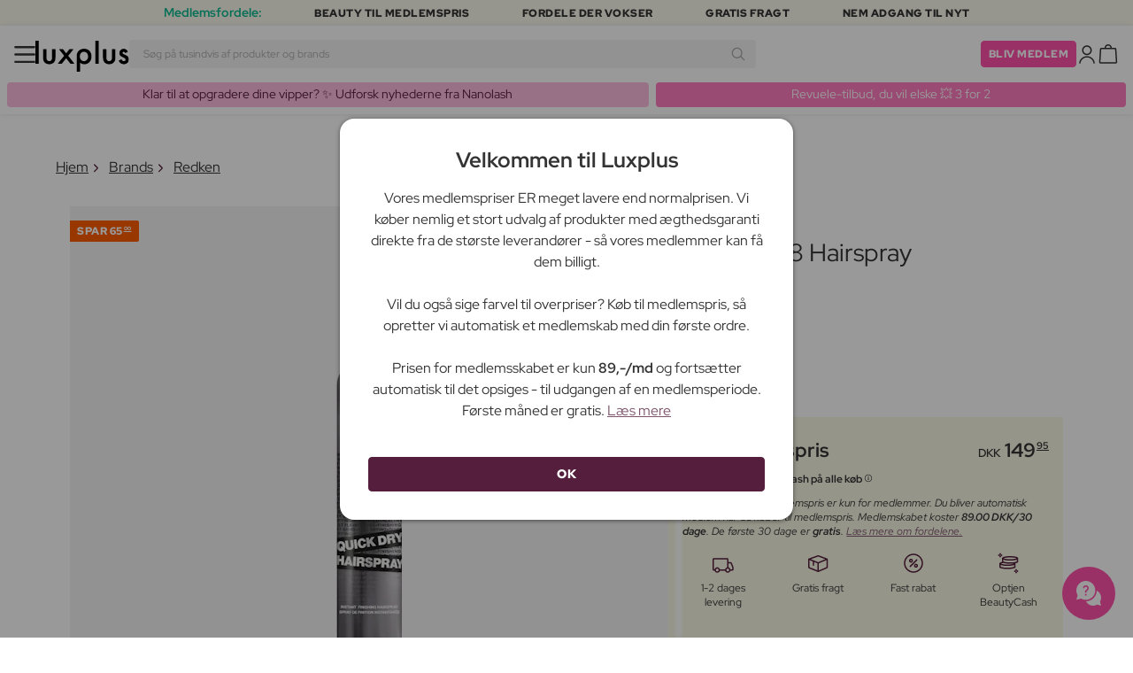

--- FILE ---
content_type: text/html; charset=UTF-8
request_url: https://www.luxplus.dk/produkt/redken-quick-dry-18-hairspray-400-ml
body_size: 40334
content:
<!doctype html>
<html lang="da"
    class="">

    <head>
        <meta charset="utf-8">
        <meta name="viewport"
            content="width=device-width, initial-scale=1, maximum-scale=5">
        <link rel="shortcut icon"
            href="/favicon.ico">
        <link rel="preload"
            href="https://www.luxplus.dk/build/assets/Kaio-Bold-pga5dD-X.woff2"
            as="font"
            type="font/woff2"
            crossorigin="anonymous">
        <link rel="preload"
            href="https://www.luxplus.dk/build/assets/Kaio-Black-C_Xq_2rn.woff2"
            as="font"
            type="font/woff2"
            crossorigin="anonymous">
        <link rel="preload"
            href="https://www.luxplus.dk/build/assets/RedHatDisplay-VariableFont_wght-CYt243Jg.woff2"
            as="font"
            type="font/woff2"
            crossorigin="anonymous">
        <link rel="preload"
            href="https://www.luxplus.dk/build/assets/RedHatDisplay-Italic-VariableFont_wght-vaS-Mr_M.woff2"
            as="font"
            type="font/woff2"
            crossorigin="anonymous">
        <link rel="dns-prefetch"
            href="//luxplus.imgix.net">
        <link rel="preconnect"
            href="//luxplus.imgix.net">
                <link rel="preload"
            href="https://luxplus.imgix.net/content/icons/2025/logo.svg"
            as="image"
            type="image/svg+xml">
            <link rel="preload" as="style" href="https://www.luxplus.dk/build/assets/swiper-DVtqE91n.css" /><link rel="stylesheet" href="https://www.luxplus.dk/build/assets/swiper-DVtqE91n.css" data-navigate-track="reload" />    <link rel="preload" as="style" href="https://www.luxplus.dk/build/assets/app-CiuazwRZ.css" /><link rel="stylesheet" href="https://www.luxplus.dk/build/assets/app-CiuazwRZ.css" data-navigate-track="reload" />            <title>Redken Quick Dry 18 Hairspray 400 ml - 149.95 kr</title>
    <meta name="description"
        content="Redken Quick Dry 18 Hairspray Spar 65.00 kr (30%) på 400 ml Hårspray. Sendes i dag + Fri Fragt på alle ordrer.">
    <meta property="og:url"
        content="https://www.luxplus.dk/produkt/redken-quick-dry-18-hairspray-400-ml">
    <meta property="og:type"
        content="article">
    <meta property="og:title"
        content="Redken Quick Dry 18 Hairspray 400 ml">
    <meta property="og:description"
        content="Quick Dry 18 Hairspray fra Redken er en fantastisk hårspray, der hjælper dig med at opnå et hurtigt og holdbart resultat. Med dens unikke formel er denne hårspray perfekt til at style og fastholde din frisure hele dagen.

Denne hårspray er ideel til dig, der ønsker et produkt, der kan tørre hurtigt og efterlade dit hår med en naturlig følelse. Med dens lette konsistens og hurtigtørrende egenskaber kan du style dit hår på ingen tid og være klar til at erobre dagen.

Quick Dry 18 Hairspray er velegnet til alle hårtyper og længder. Den giver en fleksibel og langvarig hold, så du kan bevare din frisure hele dagen uden at bekymre dig om, at den falder sammen. Denne hårspray er også nem at børste ud, hvilket gør det let at ændre din frisure, hvis du ønsker det.

Med dens store indhold på 400 ml får du masser af produkt til en lang periode, hvilket gør det til en økonomisk og praktisk løsning. Du behøver ikke bekymre dig om at løbe tør for hårspray lige foreløbig.

Quick Dry 18 Hairspray fra Redken er det perfekte valg for dig, der ønsker et hurtigtørrende og langtidsholdbart produkt. Giv dit hår den styling og hold, det fortjener, og vær sikker på, at din frisure holder hele dagen. Med denne hårspray kan du føle dig selvsikker og klar til at imponere.">
            <meta property="og:image"
            content="https://luxplus.imgix.net/content/product/image/10620-373-1669790838.jpg?auto=format&amp;w=800&amp;h=800&amp;fill-color=FFFFFF&amp;fill=solid&amp;fit=fillmax&amp;dpr=1&amp;mark=https%3A%2F%2Fluxplus.imgix.net%2Fcontent%2Ficons%2F2025%2Flogo.png&amp;mark-align=right,bottom&amp;mark-pad=40&amp;mark-w=200&amp;mark-h=160">
        <meta property="og:site_name"
        content="Luxplus">
    <meta property="og:logo"
        content="https://luxplus.imgix.net/content/icons/2025/logo-favicon.png">
    <meta name="numberofProductsOnPage"
        content="1">
    <meta name="numberofActiveProductsOnPage"
        content="1">
    <meta name="fromPrice"
        content="149.95">
    <meta name="discountPercentage"
        content="0.30">

    
    
    <link rel="canonical"
        href="https://www.luxplus.dk/produkt/redken-quick-dry-18-hairspray-400-ml" />
            <link rel="preload"
            imagesrcset="
             https://luxplus.imgix.net/content/product/image/10620-373-1669790838.jpg?auto=format&amp;w=400&amp;h=400&amp;trim=auto&amp;trim-sd=1&amp;dpr=2 2x,
              https://luxplus.imgix.net/content/product/image/10620-373-1669790838.jpg?auto=format&amp;w=400&amp;h=400&amp;trim=auto&amp;trim-sd=1&amp;dpr=3 3x"
            as="image"
            type="image/png">
                    <!-- Livewire Styles --><style >[wire\:loading][wire\:loading], [wire\:loading\.delay][wire\:loading\.delay], [wire\:loading\.inline-block][wire\:loading\.inline-block], [wire\:loading\.inline][wire\:loading\.inline], [wire\:loading\.block][wire\:loading\.block], [wire\:loading\.flex][wire\:loading\.flex], [wire\:loading\.table][wire\:loading\.table], [wire\:loading\.grid][wire\:loading\.grid], [wire\:loading\.inline-flex][wire\:loading\.inline-flex] {display: none;}[wire\:loading\.delay\.none][wire\:loading\.delay\.none], [wire\:loading\.delay\.shortest][wire\:loading\.delay\.shortest], [wire\:loading\.delay\.shorter][wire\:loading\.delay\.shorter], [wire\:loading\.delay\.short][wire\:loading\.delay\.short], [wire\:loading\.delay\.default][wire\:loading\.delay\.default], [wire\:loading\.delay\.long][wire\:loading\.delay\.long], [wire\:loading\.delay\.longer][wire\:loading\.delay\.longer], [wire\:loading\.delay\.longest][wire\:loading\.delay\.longest] {display: none;}[wire\:offline][wire\:offline] {display: none;}[wire\:dirty]:not(textarea):not(input):not(select) {display: none;}:root {--livewire-progress-bar-color: #2299dd;}[x-cloak] {display: none !important;}[wire\:cloak] {display: none !important;}</style>
                <script>
    const consentTypes = ['Marketing', 'Analytics'];

    function generateConsentPropName(prop) {
        return 'sleeknote' + prop + 'Consent';
    }

    consentTypes.forEach(function(prop) {
        let consentPropName = generateConsentPropName(prop);

        if (!(consentPropName in window)) {
            window[consentPropName] = false;
        }
    });

    window.addEventListener('CookieInformationConsentGiven', function() {
        let cookieProps = ['cookie_cat_marketing', 'cookie_cat_statistic'];

        cookieProps.forEach(function(prop, index) {
            if (window.CookieInformation.getConsentGivenFor(prop)) {
                let consentPropName = generateConsentPropName(consentTypes[index]);
                window[consentPropName] = true;
            }
        });
    });
</script>

<script id="sleeknoteScript"
    type="text/javascript">
    (function() {
        let sleeknoteScriptTag = document.createElement("script");
        sleeknoteScriptTag.type = "text/javascript";
        sleeknoteScriptTag.charset = "utf-8";
        sleeknoteScriptTag.src = ("//sleeknotecustomerscripts.sleeknote.com/172898.js");
        let s = document.getElementById("sleeknoteScript");
        s.parentNode.insertBefore(sleeknoteScriptTag, s);
    })();
</script>
        <script src="https://cdn.behamics.com/luxplus/behamics.js"
    defer></script>
        <script type="text/javascript">
    (function(c, l, a, r, i, t, y) {
        c[a] = c[a] || function() {
            (c[a].q = c[a].q || []).push(arguments)
        };
        t = l.createElement(r);
        t.async = 1;
        t.src = "https://www.clarity.ms/tag/" + i;
        y = l.getElementsByTagName(r)[0];
        y.parentNode.insertBefore(t, y);
    })(window, document, "clarity", "script", "lfffts8kyr");
</script>
        <script>
    window.dataLayer = window.dataLayer || [];
    window.dataLayer = [{"userStatus":"not-logged-in","userId":"","countryCode":"dk","languageCode":"dk","membership_status":"not a member","membership_date":"","membership_days":null,"membership_period":"","last_visit":"","last_purchase":"","gs":false,"email":"","phone":"","emailHash":"","phoneHash":"","ufHash":"","ulHash":"","uaHash":"","upnHash":"","ucHash":"","linkCampaignId":0,"referralId":"","membershipTypeId":0,"split-test":""}];
</script>
        <script>
    ! function() {
        "use strict";

        function l(e) {
            for (var t = e, r = 0, n = document.cookie.split(";"); r < n.length; r++) {
                var o = n[r].split("=");
                if (o[0].trim() === t) return o[1]
            }
        }

        function s(e) {
            return localStorage.getItem(e)
        }

        function u(e) {
            return window[e]
        }

        function A(e, t) {
            e = document.querySelector(e);
            return t ? null == e ? void 0 : e.getAttribute(t) : null == e ? void 0 : e.textContent
        }
        var e = window,
            t = document,
            r = "script",
            n = "dataLayer",
            o = 'https:\/\/ssc.luxplus.dk',
            a = "",
            i = "7k7yctqoqfv",
            c = '9n1=aWQ9R1RNLVRES05KSDI%3D\u0026sort=asc',
            g = "cookie",
            v = "sck",
            E = "",
            d = !1;
        try {
            var d = !!g && (m = navigator.userAgent, !!(m = new RegExp("Version/([0-9._]+)(.*Mobile)?.*Safari.*").exec(
                    m))) && 16.4 <= parseFloat(m[1]),
                f = "stapeUserId" === g,
                I = d && !f ? function(e, t, r) {
                    void 0 === t && (t = "");
                    var n = {
                            cookie: l,
                            localStorage: s,
                            jsVariable: u,
                            cssSelector: A
                        },
                        t = Array.isArray(t) ? t : [t];
                    if (e && n[e])
                        for (var o = n[e], a = 0, i = t; a < i.length; a++) {
                            var c = i[a],
                                c = r ? o(c, r) : o(c);
                            if (c) return c
                        } else console.warn("invalid uid source", e)
                }(g, v, E) : void 0;
            d = d && (!!I || f)
        } catch (e) {
            console.error(e)
        }
        var m = e,
            g = (m[n] = m[n] || [], m[n].push({
                "gtm.start": (new Date).getTime(),
                event: "gtm.js"
            }), t.getElementsByTagName(r)[0]),
            v = I ? "&bi=" + encodeURIComponent(I) : "",
            E = t.createElement(r),
            f = (d && (i = 8 < i.length ? i.replace(/([a-z]{8}$)/, "kp$1") : "kp" + i), !d && a ? a : o);
        E.async = !0, E.src = f + "/" + i + ".js?" + c + v, null != (e = g.parentNode) && e.insertBefore(E, g)
    }();
</script>

        <script async
    src="https://helloretailcdn.com/helloretail.js"></script>
<script>
    hrq = window.hrq || [];
    hrq.push(['init', {}]);
    hrq.push(function(sdk) {
        if (!CookieInformation.getConsentGivenFor('cookie_cat_marketing')) {
            sdk.setTrackingOptOut(true);
        }
    });

    </script>

        <script>
            function isIOS() {
                return /iPad|iPhone|iPod/.test(navigator.userAgent);
            }

            var isIos = isIOS();

            document.documentElement.classList.add(isIos ? "os-ios" : "os-google");
        </script>
    </head>

    <body class="">
            <script type="application/ld+json">
    {"@context":"http:\/\/schema.org\/","@type":"Product","name":"Redken Quick Dry 18 Hairspray","url":"https:\/\/www.luxplus.dk\/produkt\/redken-quick-dry-18-hairspray-400-ml","description":"Quick Dry 18 Hairspray fra Redken er en fantastisk h\u00e5rspray, der hj\u00e6lper dig med at opn\u00e5 et hurtigt og holdbart resultat. Med dens unikke formel er denne h\u00e5rspray perfekt til at style og fastholde din frisure hele dagen.\n\nDenne h\u00e5rspray er ideel til dig, der \u00f8nsker et produkt, der kan t\u00f8rre hurtigt og efterlade dit h\u00e5r med en naturlig f\u00f8lelse. Med dens lette konsistens og hurtigt\u00f8rrende egenskaber kan du style dit h\u00e5r p\u00e5 ingen tid og v\u00e6re klar til at erobre dagen.\n\nQuick Dry 18 Hairspray er velegnet til alle h\u00e5rtyper og l\u00e6ngder. Den giver en fleksibel og langvarig hold, s\u00e5 du kan bevare din frisure hele dagen uden at bekymre dig om, at den falder sammen. Denne h\u00e5rspray er ogs\u00e5 nem at b\u00f8rste ud, hvilket g\u00f8r det let at \u00e6ndre din frisure, hvis du \u00f8nsker det.\n\nMed dens store indhold p\u00e5 400 ml f\u00e5r du masser af produkt til en lang periode, hvilket g\u00f8r det til en \u00f8konomisk og praktisk l\u00f8sning. Du beh\u00f8ver ikke bekymre dig om at l\u00f8be t\u00f8r for h\u00e5rspray lige forel\u00f8big.\n\nQuick Dry 18 Hairspray fra Redken er det perfekte valg for dig, der \u00f8nsker et hurtigt\u00f8rrende og langtidsholdbart produkt. Giv dit h\u00e5r den styling og hold, det fortjener, og v\u00e6r sikker p\u00e5, at din frisure holder hele dagen. Med denne h\u00e5rspray kan du f\u00f8le dig selvsikker og klar til at imponere.","brand":{"@type":"Thing","name":"Redken"},"offers":{"@type":"Offer","priceCurrency":"DKK","url":"https:\/\/www.luxplus.dk\/produkt\/redken-quick-dry-18-hairspray-400-ml","price":"149.95","itemCondition":"http:\/\/schema.org\/NewCondition","availability":"http:\/\/schema.org\/InStock","seller":{"@type":"Organization","name":"Luxplus"}},"image":"https:\/\/luxplus.imgix.net\/content\/product\/image\/10620-373-1669790838.jpg?auto=format\u0026w=800\u0026h=800\u0026fill-color=FFFFFF\u0026fill=solid\u0026fit=fillmax\u0026dpr=1\u0026mark=https%3A%2F%2Fluxplus.imgix.net%2Fcontent%2Ficons%2F2025%2Flogo.png\u0026mark-align=right,bottom\u0026mark-pad=40\u0026mark-w=200\u0026mark-h=160","aggregateRating":{"@type":"AggregateRating","ratingValue":"4.50","ratingCount":11}}
</script>
    <script type="application/ld+json">
        {"@context":"https:\/\/schema.org","@type":"BreadcrumbList","itemListElement":[{"@type":"ListItem","position":{},"name":{},"item":{}},{"@type":"ListItem","position":{},"name":{},"item":{}},{"@type":"ListItem","position":{},"name":{},"item":{}},{"@type":"ListItem","position":{},"name":{},"item":{}}]}
    </script>
            <div class="top-bar">
        <div class="lux-container max-w-md">
            <div class="lux-field lux-mobile-only">
                <div class="lux-field lux-text">
                    <p class="font-bold">Medlemsfordele:</p>
                </div>

                <div class="top-bar-mobile   hide-pagination swiper swiper-slider"
    id="swiper_697021f583071"
    data-per-view="1"
    data-gap="24"
    data-center-slides=""
    data-center-bounds=""
    data-breakpoints="[]"
    data-initial-slide="0"
    data-focus-center=""
    data-loop=""
    data-autoplay="1"
    data-autoplay-delay="5000"
    data-thumbs-id=""
    style="--swiperGap: 24px;">
    <div class="swiper-wrapper ">
        <div class="swiper-slide ">
    <div class="lux-field lux-box-title">
                            <p>Beauty til medlemspris</p>
                        </div>
</div>

                    <div class="swiper-slide ">
    <div class="lux-field lux-box-title">
                            <p>Fordele der vokser</p>
                        </div>
</div>

                    <div class="swiper-slide ">
    <div class="lux-field lux-box-title">
                            <p>Gratis fragt</p>
                        </div>
</div>

                    <div class="swiper-slide ">
    <div class="lux-field lux-box-title">
                            <p>Nem adgang til nyt</p>
                        </div>
</div>
    </div>

    
    </div>

            </div>

            <div class="lux-field lux-desktop-only">
                <div class="lux-field lux-content-between">
                    <div class="lux-field lux-text">
                        <p class="font-bold">Medlemsfordele:</p>
                    </div>

                    <div class="lux-field lux-box-title">
                        <p>Beauty til medlemspris</p>
                    </div>

                    <div class="lux-field lux-box-title">
                        <p>Fordele der vokser</p>
                    </div>

                    <div class="lux-field lux-box-title">
                        <p>Gratis fragt</p>
                    </div>

                    <div class="lux-field lux-box-title">
                        <p>Nem adgang til nyt</p>
                    </div>
                </div>
            </div>
        </div>
    </div>

    <header>
        <div class="lux-header">
    <div class="lux-container full-width">
        <div class="lux-header-container">
            <div class="lux-left">
                <a class="lux-header-button burger-menu d-xl-none" href="javascript:void(0);" onclick="window.mobileMenu.show()" id="Overview">
    <img src="/img/null.png"
    style="--svg: url(https://luxplus.imgix.net/content/icons/2025/burger.svg)"
    alt=""
    class="lux-svg-icon icon menu">

    <div class="lux-field lux-text dk">
        <p>
            Menu
        </p>
    </div>

    
</a>

                <a class="lux-header-logo"
                    href="/">
                    <img src="https://luxplus.imgix.net/content/icons/2025/logo-favicon.svg"
                        class="topbar-logo favicon"
                        alt="">
                    <img src="https://luxplus.imgix.net/content/icons/2025/logo.svg"
                        class="topbar-logo logo"
                        alt="">
                </a>
            </div>

            <div class="lux-center shrinking-element">
                <div class="lux-field lux-header-search">
                    <form method="GET"
    action="/search"
    id="search-field-form">
    <label for="search-input-field"
        class="search-input">
        <input id="search-input-field"
            name="q"
            class="hello-search-not-member"
            type="text"
            maxlength="50"
            placeholder="Søg på tusindvis af produkter og brands"
            autocomplete="off">

        <img src="/img/null.png"
    style="--svg: url(https://luxplus.imgix.net/content/icons/2025/search.svg)"
    alt=""
    class="lux-svg-icon ">
    </label>
</form>
                </div>
            </div>

            <div class="lux-right">
                <div class="lux-header-button lux-search-button">
                    <img src="/img/null.png"
    style="--svg: url(https://luxplus.imgix.net/content/icons/2025/search.svg)"
    alt=""
    class="lux-svg-icon ">
                </div>

                
                                                            <div class="lux-button">
                            <a href="/medlemskab"
                                class="btn btn-sm btn-action">
                                Bliv medlem
                            </a>
                        </div>
                    
                    <a class="lux-header-button account" data-toggle="lux-popup" data-target="lux-panel-login" href="#" onclick="return false;">
    <img src="/img/null.png"
    style="--svg: url(https://luxplus.imgix.net/content/icons/2025/profile.svg)"
    alt=""
    class="lux-svg-icon icon account">

    <div class="lux-field lux-text dk">
        <p>
            Log ind
        </p>
    </div>

    
</a>
                
                <a href="/kurv"
    class="lux-header-button  basket">
    <img src="/img/null.png"
    style="--svg: url(https://luxplus.imgix.net/content/icons/2025/basket.svg)"
    alt=""
    class="lux-svg-icon icon cart">

    <span
        class="header-button-counter non-member ">
            </span>

    <div class="lux-field lux-text dk">
        <p>
            Kurv
        </p>
    </div>
</a>
            </div>

            <div class="lux-footer">
                <ul class="lux-main-menu">
            <li class="">
            <a class="lux-menu-link section"
                data-id="section_news"
                href="/nye-produkter">
                Nyheder
            </a>
        </li>
            <li class="">
            <a class="lux-menu-link section"
                data-id="section_sale"
                href="/tilbud">
                Tilbud
            </a>
        </li>
            <li class="">
            <a class="lux-menu-link section"
                data-id="section_inspiration"
                href="/tilbage-paa-lager">
                Inspiration
            </a>
        </li>
            <li class="">
            <a class="lux-menu-link section"
                data-id="section_trending"
                href="/trending">
                Trending
            </a>
        </li>
            <li class="">
            <a class="lux-menu-link section"
                data-id="section_7"
                href="/section/makeup">
                Makeup
            </a>
        </li>
            <li class="">
            <a class="lux-menu-link section"
                data-id="section_8"
                href="/section/hudpleje">
                Hudpleje
            </a>
        </li>
            <li class="">
            <a class="lux-menu-link section"
                data-id="section_9"
                href="/section/parfume">
                Parfume
            </a>
        </li>
            <li class="">
            <a class="lux-menu-link section"
                data-id="section_10"
                href="/section/haar">
                Hår
            </a>
        </li>
            <li class="">
            <a class="lux-menu-link section"
                data-id="section_2"
                href="/section/maend">
                Mænd
            </a>
        </li>
            <li class="">
            <a class="lux-menu-link section"
                data-id="section_11"
                href="/section/sundhed-og-velvaere">
                Sundhed &amp; Velvære
            </a>
        </li>
            <li class="">
            <a class="lux-menu-link section"
                data-id="section_14"
                href="/section/hjem">
                Hjem
            </a>
        </li>
            <li class="">
            <a class="lux-menu-link section"
                data-id="section_4"
                href="/section/luxliving">
                Personlig Pleje
            </a>
        </li>
            <li class="">
            <a class="lux-menu-link section"
                data-id="section_3"
                href="/section/boern">
                Mor &amp; Barn
            </a>
        </li>
            <li class="">
            <a class="lux-menu-link section"
                data-id="section_outlet"
                href="/outlet">
                Outlet
            </a>
        </li>
    </ul>
                <div class="lux-main-menu-overlay">
                                                <div class="lux-section-menu"
    data-id="section_inspiration">
    <div class="lux-category-menu">
    <a href="/tilbage-paa-lager"
                                    class="lux-menu-link category">
                                    Tilbage på lager
                                </a>
</div>
                                                                                <div class="lux-category-menu">
    <a href="/nye-varer-paa-vej-paa-lager"
                                    class="lux-menu-link category">
                                    Kommer snart
                                </a>
</div>
                                                                                <div class="lux-category-menu">
    <a href="/luxmagazine"
                                    class="lux-menu-link category">
                                    Luxmagazine
                                </a>
</div>
                                                                                <div class="lux-category-menu">
    <a href="/luxury"
                                    class="lux-menu-link category">
                                    Luxus
                                </a>
</div>
                                                                                <div class="lux-category-menu">
    <a href="/alle_brands"
                                    class="lux-menu-link category">
                                    Brands
                                </a>
</div>
</div>
                                            <div class="lux-section-menu"
    data-id="section_7">
    <div class="lux-category-menu">
    <a href="/kategori/ojne"
                                    class="lux-menu-link category">
                                    Øjne
                                </a>

                                                                    <ul class="lux-subcategory-menu">
                                                                                                                                    <li>
                                                    <a href="/underkategori/mascara"
                                                        class="lux-menu-link subcategory">
                                                        Mascara
                                                    </a>
                                                </li>
                                                                                                                                                                                <li>
                                                    <a href="/underkategori/oejenvippeserum"
                                                        class="lux-menu-link subcategory">
                                                        Vippeserum
                                                    </a>
                                                </li>
                                                                                                                                                                                <li>
                                                    <a href="/underkategori/oejenbryn"
                                                        class="lux-menu-link subcategory">
                                                        Øjenbryn
                                                    </a>
                                                </li>
                                                                                                                                                                                <li>
                                                    <a href="/underkategori/vipper-og-bryn"
                                                        class="lux-menu-link subcategory">
                                                        Vippe- &amp; brynfarve
                                                    </a>
                                                </li>
                                                                                                                                                                                <li>
                                                    <a href="/underkategori/oejenvipper"
                                                        class="lux-menu-link subcategory">
                                                        Kunstige øjenvipper
                                                    </a>
                                                </li>
                                                                                                                                                                                <li>
                                                    <a href="/underkategori/oejenskygge"
                                                        class="lux-menu-link subcategory">
                                                        Øjenskygge
                                                    </a>
                                                </li>
                                                                                                                                                                                <li>
                                                    <a href="/underkategori/eyeliner"
                                                        class="lux-menu-link subcategory">
                                                        Eyeliner
                                                    </a>
                                                </li>
                                                                                                                                                                                <li>
                                                    <a href="/underkategori/farvede-kontaktlinser"
                                                        class="lux-menu-link subcategory">
                                                        Farvede kontaktlinser
                                                    </a>
                                                </li>
                                                                                                                                                                                                                                                                                                                                                                                                                                                                                                                                                                                                                                                                                                                                                                                                                                                                                                                                                                                                                                                
                                        <li>
                                            <a href="/kategori/ojne"
                                                class="lux-menu-link show-all">
                                                Se alle

                                                <img src="/img/null.png"
    style="--svg: url(https://luxplus.imgix.net/content/icons/2025/arrow-right.svg)"
    alt=""
    class="lux-svg-icon ">
                                            </a>
                                        </li>
                                    </ul>
</div>
                                                                                <div class="lux-category-menu">
    <a href="/kategori/ansigt"
                                    class="lux-menu-link category">
                                    Ansigt
                                </a>

                                                                    <ul class="lux-subcategory-menu">
                                                                                                                                    <li>
                                                    <a href="/underkategori/foundation"
                                                        class="lux-menu-link subcategory">
                                                        Foundation
                                                    </a>
                                                </li>
                                                                                                                                                                                <li>
                                                    <a href="/underkategori/bronzer"
                                                        class="lux-menu-link subcategory">
                                                        Bronzer
                                                    </a>
                                                </li>
                                                                                                                                                                                <li>
                                                    <a href="/underkategori/blush"
                                                        class="lux-menu-link subcategory">
                                                        Blush
                                                    </a>
                                                </li>
                                                                                                                                                                                <li>
                                                    <a href="/underkategori/setting-spray"
                                                        class="lux-menu-link subcategory">
                                                        Setting spray
                                                    </a>
                                                </li>
                                                                                                                                                                                <li>
                                                    <a href="/underkategori/concealer"
                                                        class="lux-menu-link subcategory">
                                                        Concealer
                                                    </a>
                                                </li>
                                                                                                                                                                                <li>
                                                    <a href="/underkategori/pudder"
                                                        class="lux-menu-link subcategory">
                                                        Pudder
                                                    </a>
                                                </li>
                                                                                                                                                                                <li>
                                                    <a href="/underkategori/primer"
                                                        class="lux-menu-link subcategory">
                                                        Primer
                                                    </a>
                                                </li>
                                                                                                                                                                                <li>
                                                    <a href="/underkategori/bb-og-cc-cream"
                                                        class="lux-menu-link subcategory">
                                                        BB &amp; CC cream
                                                    </a>
                                                </li>
                                                                                                                                                                                <li>
                                                    <a href="/underkategori/highlighter"
                                                        class="lux-menu-link subcategory">
                                                        Highlighter
                                                    </a>
                                                </li>
                                                                                                                                                                                <li>
                                                    <a href="/underkategori/tinted-dagcreme"
                                                        class="lux-menu-link subcategory">
                                                        Tinted dagcreme
                                                    </a>
                                                </li>
                                                                                                                                                                                                                                                                                                                                                                                                                                                                                                                                                                                                                                                                                                                                                                                                                                                                                                                                                                                                                                                
                                        <li>
                                            <a href="/kategori/ansigt"
                                                class="lux-menu-link show-all">
                                                Se alle

                                                <img src="/img/null.png"
    style="--svg: url(https://luxplus.imgix.net/content/icons/2025/arrow-right.svg)"
    alt=""
    class="lux-svg-icon ">
                                            </a>
                                        </li>
                                    </ul>
</div>
                                                                                <div class="lux-category-menu">
    <a href="/kategori/udforsk-makeup"
                                    class="lux-menu-link category">
                                    Udforsk
                                </a>

                                                                    <ul class="lux-subcategory-menu">
                                                                                                                                    <li>
                                                    <a href="/underkategori/bestsellers-makeup"
                                                        class="lux-menu-link subcategory">
                                                        Bestsellers
                                                    </a>
                                                </li>
                                                                                                                                                                                <li>
                                                    <a href="/underkategori/make-up-trends"
                                                        class="lux-menu-link subcategory">
                                                        Festival Makeup
                                                    </a>
                                                </li>
                                                                                                                                                                                <li>
                                                    <a href="/underkategori/k-beauty-makeup"
                                                        class="lux-menu-link subcategory">
                                                        K-Beauty Makeup
                                                    </a>
                                                </li>
                                                                                                                                                                                <li>
                                                    <a href="/underkategori/gaveaesker-makeup"
                                                        class="lux-menu-link subcategory">
                                                        Gaveæsker
                                                    </a>
                                                </li>
                                                                                                                                                                                <li>
                                                    <a href="/underkategori/contour-kit"
                                                        class="lux-menu-link subcategory">
                                                        Contour Kit
                                                    </a>
                                                </li>
                                                                                                                                                                                                                                                                                                                                                                                                                                                                                                                                                                                                                                                                                                                                                                                                                                                                                                                                                                                                                                                
                                        <li>
                                            <a href="/kategori/udforsk-makeup"
                                                class="lux-menu-link show-all">
                                                Se alle

                                                <img src="/img/null.png"
    style="--svg: url(https://luxplus.imgix.net/content/icons/2025/arrow-right.svg)"
    alt=""
    class="lux-svg-icon ">
                                            </a>
                                        </li>
                                    </ul>
</div>
                                                                                <div class="lux-category-menu">
    <a href="/kategori/tilbehor"
                                    class="lux-menu-link category">
                                    Tilbehør
                                </a>

                                                                    <ul class="lux-subcategory-menu">
                                                                                                                                    <li>
                                                    <a href="/underkategori/boerster-og-pensler"
                                                        class="lux-menu-link subcategory">
                                                        Makeupbørster
                                                    </a>
                                                </li>
                                                                                                                                                                                <li>
                                                    <a href="/underkategori/makeup-tilbehoer"
                                                        class="lux-menu-link subcategory">
                                                        Tilbehør
                                                    </a>
                                                </li>
                                                                                                                                                                                <li>
                                                    <a href="/underkategori/makeupsvampe"
                                                        class="lux-menu-link subcategory">
                                                        Makeupsvampe
                                                    </a>
                                                </li>
                                                                                                                                                                                <li>
                                                    <a href="/underkategori/oejenvippebukker"
                                                        class="lux-menu-link subcategory">
                                                        Øjenvippebukker
                                                    </a>
                                                </li>
                                                                                                                                                                                <li>
                                                    <a href="/underkategori/pincet"
                                                        class="lux-menu-link subcategory">
                                                        Pincet
                                                    </a>
                                                </li>
                                                                                                                                                                                                                                                                                                                                                                                                                                                                                                                                                                                                                                                                                                                                                                                                                                                                                                                                                                                                                                                
                                        <li>
                                            <a href="/kategori/tilbehor"
                                                class="lux-menu-link show-all">
                                                Se alle

                                                <img src="/img/null.png"
    style="--svg: url(https://luxplus.imgix.net/content/icons/2025/arrow-right.svg)"
    alt=""
    class="lux-svg-icon ">
                                            </a>
                                        </li>
                                    </ul>
</div>
                                                                                <div class="lux-category-menu">
    <a href="/kategori/laeber"
                                    class="lux-menu-link category">
                                    Læber
                                </a>

                                                                    <ul class="lux-subcategory-menu">
                                                                                                                                    <li>
                                                    <a href="/underkategori/laebestift-og-lipgloss"
                                                        class="lux-menu-link subcategory">
                                                        Læbestift
                                                    </a>
                                                </li>
                                                                                                                                                                                <li>
                                                    <a href="/underkategori/lipgloss"
                                                        class="lux-menu-link subcategory">
                                                        Lipgloss
                                                    </a>
                                                </li>
                                                                                                                                                                                <li>
                                                    <a href="/underkategori/lipliner"
                                                        class="lux-menu-link subcategory">
                                                        Lipliner
                                                    </a>
                                                </li>
                                                                                                                                                                                <li>
                                                    <a href="/underkategori/lip-stain"
                                                        class="lux-menu-link subcategory">
                                                        Lip Stain
                                                    </a>
                                                </li>
                                                                                                                                                                                <li>
                                                    <a href="/underkategori/lip-plumper"
                                                        class="lux-menu-link subcategory">
                                                        Lip plumper
                                                    </a>
                                                </li>
                                                                                                                                                                                <li>
                                                    <a href="/underkategori/lip-oil"
                                                        class="lux-menu-link subcategory">
                                                        Lip Oil
                                                    </a>
                                                </li>
                                                                                                                                                                                                                                                                                                                                                                                                                                                                                                                                                                                                                                                                                                                                                                                                                                                                                                                                                                                                                                                
                                        <li>
                                            <a href="/kategori/laeber"
                                                class="lux-menu-link show-all">
                                                Se alle

                                                <img src="/img/null.png"
    style="--svg: url(https://luxplus.imgix.net/content/icons/2025/arrow-right.svg)"
    alt=""
    class="lux-svg-icon ">
                                            </a>
                                        </li>
                                    </ul>
</div>
                                                                                <div class="lux-category-menu">
    <a href="/kategori/negle"
                                    class="lux-menu-link category">
                                    Negle
                                </a>

                                                                    <ul class="lux-subcategory-menu">
                                                                                                                                    <li>
                                                    <a href="/underkategori/neglelak"
                                                        class="lux-menu-link subcategory">
                                                        Neglelak
                                                    </a>
                                                </li>
                                                                                                                                                                                <li>
                                                    <a href="/underkategori/neglepleje"
                                                        class="lux-menu-link subcategory">
                                                        Neglepleje
                                                    </a>
                                                </li>
                                                                                                                                                                                <li>
                                                    <a href="/underkategori/kunstige-negle"
                                                        class="lux-menu-link subcategory">
                                                        Kunstige negle
                                                    </a>
                                                </li>
                                                                                                                                                                                <li>
                                                    <a href="/underkategori/gel-neglelak"
                                                        class="lux-menu-link subcategory">
                                                        Gel neglelak
                                                    </a>
                                                </li>
                                                                                                                                                                                <li>
                                                    <a href="/underkategori/neglefil-negleklipper"
                                                        class="lux-menu-link subcategory">
                                                        Neglefil &amp; negleklipper
                                                    </a>
                                                </li>
                                                                                                                                                                                <li>
                                                    <a href="/underkategori/base-and-top-coat"
                                                        class="lux-menu-link subcategory">
                                                        Base &amp; top coat
                                                    </a>
                                                </li>
                                                                                                                                                                                <li>
                                                    <a href="/underkategori/neglelakfjerner"
                                                        class="lux-menu-link subcategory">
                                                        Neglelakfjerner
                                                    </a>
                                                </li>
                                                                                                                                                                                <li>
                                                    <a href="/underkategori/manicure-saet"
                                                        class="lux-menu-link subcategory">
                                                        Manicure Sæt
                                                    </a>
                                                </li>
                                                                                                                                                                                                                                                                                                                                                                                                                                                                                                                                                                                                                                                                                                                                                                                                                                                                                                                                                                                                                                                
                                        <li>
                                            <a href="/kategori/negle"
                                                class="lux-menu-link show-all">
                                                Se alle

                                                <img src="/img/null.png"
    style="--svg: url(https://luxplus.imgix.net/content/icons/2025/arrow-right.svg)"
    alt=""
    class="lux-svg-icon ">
                                            </a>
                                        </li>
                                    </ul>
</div>
</div>
                                <div class="lux-section-menu"
    data-id="section_8">
    <div class="lux-category-menu">
    <a href="/kategori/ansigtspleje"
                                    class="lux-menu-link category">
                                    Ansigtspleje
                                </a>

                                                                    <ul class="lux-subcategory-menu">
                                                                                                                                    <li>
                                                    <a href="/underkategori/ansigtscreme"
                                                        class="lux-menu-link subcategory">
                                                        Ansigtscreme
                                                    </a>
                                                </li>
                                                                                                                                                                                <li>
                                                    <a href="/underkategori/serum"
                                                        class="lux-menu-link subcategory">
                                                        Serum
                                                    </a>
                                                </li>
                                                                                                                                                                                <li>
                                                    <a href="/underkategori/ansigtsrens-og-saebe-kvinder"
                                                        class="lux-menu-link subcategory">
                                                        Ansigtsrens
                                                    </a>
                                                </li>
                                                                                                                                                                                <li>
                                                    <a href="/underkategori/masker-og-scrub-kvinder"
                                                        class="lux-menu-link subcategory">
                                                        Ansigtsmaske
                                                    </a>
                                                </li>
                                                                                                                                                                                <li>
                                                    <a href="/underkategori/gua-sha-og-dermarollers"
                                                        class="lux-menu-link subcategory">
                                                        Hudpleje Tilbehør
                                                    </a>
                                                </li>
                                                                                                                                                                                <li>
                                                    <a href="/underkategori/skintonic"
                                                        class="lux-menu-link subcategory">
                                                        Skintonic
                                                    </a>
                                                </li>
                                                                                                                                                                                <li>
                                                    <a href="/underkategori/oejencreme"
                                                        class="lux-menu-link subcategory">
                                                        Øjenpleje
                                                    </a>
                                                </li>
                                                                                                                                                                                <li>
                                                    <a href="/underkategori/laebepleje"
                                                        class="lux-menu-link subcategory">
                                                        Læbepleje
                                                    </a>
                                                </li>
                                                                                                                                                                                <li>
                                                    <a href="/underkategori/makeupfjerner"
                                                        class="lux-menu-link subcategory">
                                                        Makeupfjerner
                                                    </a>
                                                </li>
                                                                                                                                                                                <li>
                                                    <a href="/underkategori/essence"
                                                        class="lux-menu-link subcategory">
                                                        Essence
                                                    </a>
                                                </li>
                                                                                                                                                                                <li>
                                                    <a href="/underkategori/pimple-patches"
                                                        class="lux-menu-link subcategory">
                                                        Pimple Patches
                                                    </a>
                                                </li>
                                                                                                                                                                                <li>
                                                    <a href="/underkategori/facial-mists"
                                                        class="lux-menu-link subcategory">
                                                        Face mists
                                                    </a>
                                                </li>
                                                                                                                                                                                <li>
                                                    <a href="/underkategori/ansigtsolie"
                                                        class="lux-menu-link subcategory">
                                                        Ansigtsolie
                                                    </a>
                                                </li>
                                                                                                                                                                                                                                                                                                                                                                                                                                                                                                                                                                                                                                                                                                                                                                                                                                                                                                                                                                                                                                                
                                        <li>
                                            <a href="/kategori/ansigtspleje"
                                                class="lux-menu-link show-all">
                                                Se alle

                                                <img src="/img/null.png"
    style="--svg: url(https://luxplus.imgix.net/content/icons/2025/arrow-right.svg)"
    alt=""
    class="lux-svg-icon ">
                                            </a>
                                        </li>
                                    </ul>
</div>
                                                                                <div class="lux-category-menu">
    <a href="/kategori/shop-efter-hudtype"
                                    class="lux-menu-link category">
                                    Shop efter hudtype &amp; behov
                                </a>

                                                                    <ul class="lux-subcategory-menu">
                                                                                                                                    <li>
                                                    <a href="/underkategori/tor-hud"
                                                        class="lux-menu-link subcategory">
                                                        Tør hud
                                                    </a>
                                                </li>
                                                                                                                                                                                <li>
                                                    <a href="/underkategori/anti-age"
                                                        class="lux-menu-link subcategory">
                                                        Anti age
                                                    </a>
                                                </li>
                                                                                                                                                                                <li>
                                                    <a href="/underkategori/roedme"
                                                        class="lux-menu-link subcategory">
                                                        Rødme
                                                    </a>
                                                </li>
                                                                                                                                                                                <li>
                                                    <a href="/underkategori/sensitiv-hud"
                                                        class="lux-menu-link subcategory">
                                                        Sensitiv hud
                                                    </a>
                                                </li>
                                                                                                                                                                                <li>
                                                    <a href="/underkategori/fedtet-hud"
                                                        class="lux-menu-link subcategory">
                                                        Fedtet hud
                                                    </a>
                                                </li>
                                                                                                                                                                                <li>
                                                    <a href="/underkategori/uren-hud"
                                                        class="lux-menu-link subcategory">
                                                        Uren hud
                                                    </a>
                                                </li>
                                                                                                                                                                                <li>
                                                    <a href="/underkategori/pigmentpletter"
                                                        class="lux-menu-link subcategory">
                                                        Pigmentpletter
                                                    </a>
                                                </li>
                                                                                                                                                                                <li>
                                                    <a href="/underkategori/kombineret-hud"
                                                        class="lux-menu-link subcategory">
                                                        Kombineret hud
                                                    </a>
                                                </li>
                                                                                                                                                                                <li>
                                                    <a href="/underkategori/straekmaerker"
                                                        class="lux-menu-link subcategory">
                                                        Strækmærker
                                                    </a>
                                                </li>
                                                                                                                                                                                <li>
                                                    <a href="/underkategori/shop-efter-behov-cellulite"
                                                        class="lux-menu-link subcategory">
                                                        Cellulite
                                                    </a>
                                                </li>
                                                                                                                                                                                                                                                                                                                                                                                                                                                                                                                                                                                                                                                                                                                                                                                                                                                                                                                                                                                                                                                
                                        <li>
                                            <a href="/kategori/shop-efter-hudtype"
                                                class="lux-menu-link show-all">
                                                Se alle

                                                <img src="/img/null.png"
    style="--svg: url(https://luxplus.imgix.net/content/icons/2025/arrow-right.svg)"
    alt=""
    class="lux-svg-icon ">
                                            </a>
                                        </li>
                                    </ul>
</div>
                                                                                <div class="lux-category-menu">
    <a href="/kategori/gaver"
                                    class="lux-menu-link category">
                                    Udforsk
                                </a>

                                                                    <ul class="lux-subcategory-menu">
                                                                                                                                    <li>
                                                    <a href="/underkategori/k-beauty"
                                                        class="lux-menu-link subcategory">
                                                        K-Beauty
                                                    </a>
                                                </li>
                                                                                                                                                                                <li>
                                                    <a href="/underkategori/bestsellers-skincare"
                                                        class="lux-menu-link subcategory">
                                                        Bestsellers
                                                    </a>
                                                </li>
                                                                                                                                                                                <li>
                                                    <a href="/underkategori/gaveaesker"
                                                        class="lux-menu-link subcategory">
                                                        Gaveæsker
                                                    </a>
                                                </li>
                                                                                                                                                                                <li>
                                                    <a href="/underkategori/hudpleje-rejsestoerrelser"
                                                        class="lux-menu-link subcategory">
                                                        Rejsestørrelser
                                                    </a>
                                                </li>
                                                                                                                                                                                <li>
                                                    <a href="/underkategori/wellness-hudpleje"
                                                        class="lux-menu-link subcategory">
                                                        Wellness
                                                    </a>
                                                </li>
                                                                                                                                                                                                                                                                                                                                                                                                                                                                                                                                                                                                                                                                                                                                                                                                                                                                                                                                                                                                                                                
                                        <li>
                                            <a href="/kategori/gaver"
                                                class="lux-menu-link show-all">
                                                Se alle

                                                <img src="/img/null.png"
    style="--svg: url(https://luxplus.imgix.net/content/icons/2025/arrow-right.svg)"
    alt=""
    class="lux-svg-icon ">
                                            </a>
                                        </li>
                                    </ul>
</div>
                                                                                <div class="lux-category-menu">
    <a href="/kategori/k-beauty"
                                    class="lux-menu-link category">
                                    K-Beauty
                                </a>

                                                                    <ul class="lux-subcategory-menu">
                                                                                                                                    <li>
                                                    <a href="/underkategori/k-beauty-serum"
                                                        class="lux-menu-link subcategory">
                                                        Serum
                                                    </a>
                                                </li>
                                                                                                                                                                                <li>
                                                    <a href="/underkategori/k-beauty-ansigtscreme"
                                                        class="lux-menu-link subcategory">
                                                        Ansigtscreme
                                                    </a>
                                                </li>
                                                                                                                                                                                <li>
                                                    <a href="/underkategori/k-beauty-toner-and-mist"
                                                        class="lux-menu-link subcategory">
                                                        Toner &amp; Mist
                                                    </a>
                                                </li>
                                                                                                                                                                                <li>
                                                    <a href="/underkategori/k-beauty-sheet-masks"
                                                        class="lux-menu-link subcategory">
                                                        Sheet Masks
                                                    </a>
                                                </li>
                                                                                                                                                                                <li>
                                                    <a href="/underkategori/k-beauty-cleansers"
                                                        class="lux-menu-link subcategory">
                                                        Cleansers
                                                    </a>
                                                </li>
                                                                                                                                                                                <li>
                                                    <a href="/underkategori/k-beauty-ansigtsmasker"
                                                        class="lux-menu-link subcategory">
                                                        Ansigtsmasker
                                                    </a>
                                                </li>
                                                                                                                                                                                <li>
                                                    <a href="/underkategori/k-beauty-ojenpleje"
                                                        class="lux-menu-link subcategory">
                                                        Øjenpleje
                                                    </a>
                                                </li>
                                                                                                                                                                                <li>
                                                    <a href="/underkategori/k-beauty-solcreme"
                                                        class="lux-menu-link subcategory">
                                                        Solcreme
                                                    </a>
                                                </li>
                                                                                                                                                                                <li>
                                                    <a href="/underkategori/k-beauty-renseolie"
                                                        class="lux-menu-link subcategory">
                                                        Renseolie
                                                    </a>
                                                </li>
                                                                                                                                                                                <li>
                                                    <a href="/underkategori/k-beauty-essence"
                                                        class="lux-menu-link subcategory">
                                                        Essence
                                                    </a>
                                                </li>
                                                                                                                                                                                <li>
                                                    <a href="/underkategori/k-beauty-kropspleje"
                                                        class="lux-menu-link subcategory">
                                                        Kropspleje
                                                    </a>
                                                </li>
                                                                                                                                                                                <li>
                                                    <a href="/underkategori/k-beauty-eksfoliering"
                                                        class="lux-menu-link subcategory">
                                                        Eksfoliering
                                                    </a>
                                                </li>
                                                                                                                                                                                                                                                                                                                                                                                                                                                                                                                                                                                                                                                                                                                                                                                                                                                                                                                                                                                                                                                
                                        <li>
                                            <a href="/kategori/k-beauty"
                                                class="lux-menu-link show-all">
                                                Se alle

                                                <img src="/img/null.png"
    style="--svg: url(https://luxplus.imgix.net/content/icons/2025/arrow-right.svg)"
    alt=""
    class="lux-svg-icon ">
                                            </a>
                                        </li>
                                    </ul>
</div>
                                                                                <div class="lux-category-menu">
    <a href="/kategori/shop-efter-ingrediens"
                                    class="lux-menu-link category">
                                    Shop efter ingrediens
                                </a>

                                                                    <ul class="lux-subcategory-menu">
                                                                                                                                    <li>
                                                    <a href="/underkategori/niacinamid"
                                                        class="lux-menu-link subcategory">
                                                        Niacinamid
                                                    </a>
                                                </li>
                                                                                                                                                                                <li>
                                                    <a href="/underkategori/hyaluronsyre"
                                                        class="lux-menu-link subcategory">
                                                        Hyaluronsyre
                                                    </a>
                                                </li>
                                                                                                                                                                                <li>
                                                    <a href="/underkategori/kollagen"
                                                        class="lux-menu-link subcategory">
                                                        Kollagen
                                                    </a>
                                                </li>
                                                                                                                                                                                <li>
                                                    <a href="/underkategori/centella"
                                                        class="lux-menu-link subcategory">
                                                        Centella
                                                    </a>
                                                </li>
                                                                                                                                                                                <li>
                                                    <a href="/underkategori/vitamin-c"
                                                        class="lux-menu-link subcategory">
                                                        Vitamin C
                                                    </a>
                                                </li>
                                                                                                                                                                                <li>
                                                    <a href="/underkategori/pdrn"
                                                        class="lux-menu-link subcategory">
                                                        PDRN
                                                    </a>
                                                </li>
                                                                                                                                                                                <li>
                                                    <a href="/underkategori/retinol"
                                                        class="lux-menu-link subcategory">
                                                        Retinol
                                                    </a>
                                                </li>
                                                                                                                                                                                <li>
                                                    <a href="/underkategori/vitamin-e"
                                                        class="lux-menu-link subcategory">
                                                        Vitamin E
                                                    </a>
                                                </li>
                                                                                                                                                                                <li>
                                                    <a href="/underkategori/peptider"
                                                        class="lux-menu-link subcategory">
                                                        Peptider
                                                    </a>
                                                </li>
                                                                                                                                                                                <li>
                                                    <a href="/underkategori/aha-bha"
                                                        class="lux-menu-link subcategory">
                                                        AHA BHA
                                                    </a>
                                                </li>
                                                                                                                                                                                <li>
                                                    <a href="/underkategori/salicylsyre"
                                                        class="lux-menu-link subcategory">
                                                        Salicylsyre
                                                    </a>
                                                </li>
                                                                                                                                                                                <li>
                                                    <a href="/underkategori/azelainsyre"
                                                        class="lux-menu-link subcategory">
                                                        Azelainsyre
                                                    </a>
                                                </li>
                                                                                                                                                                                                                                                                                                                                                                                                                                                                                                                                                                                                                                                                                                                                                                                                                                                                                                                                                                                                                                                
                                        <li>
                                            <a href="/kategori/shop-efter-ingrediens"
                                                class="lux-menu-link show-all">
                                                Se alle

                                                <img src="/img/null.png"
    style="--svg: url(https://luxplus.imgix.net/content/icons/2025/arrow-right.svg)"
    alt=""
    class="lux-svg-icon ">
                                            </a>
                                        </li>
                                    </ul>
</div>
                                                                                <div class="lux-category-menu">
    <a href="/kategori/kropspleje"
                                    class="lux-menu-link category">
                                    Kropspleje
                                </a>

                                                                    <ul class="lux-subcategory-menu">
                                                                                                                                    <li>
                                                    <a href="/underkategori/bodylotion-kvinder"
                                                        class="lux-menu-link subcategory">
                                                        Bodylotion
                                                    </a>
                                                </li>
                                                                                                                                                                                <li>
                                                    <a href="/underkategori/shower-gel"
                                                        class="lux-menu-link subcategory">
                                                        Shower gel
                                                    </a>
                                                </li>
                                                                                                                                                                                <li>
                                                    <a href="/underkategori/deodorant"
                                                        class="lux-menu-link subcategory">
                                                        Deodorant
                                                    </a>
                                                </li>
                                                                                                                                                                                <li>
                                                    <a href="/underkategori/haender-og-negle-kvinder"
                                                        class="lux-menu-link subcategory">
                                                        Håndpleje
                                                    </a>
                                                </li>
                                                                                                                                                                                <li>
                                                    <a href="/underkategori/haandsaebe"
                                                        class="lux-menu-link subcategory">
                                                        Håndsæbe
                                                    </a>
                                                </li>
                                                                                                                                                                                <li>
                                                    <a href="/underkategori/fodpleje-kvinder"
                                                        class="lux-menu-link subcategory">
                                                        Fodpleje
                                                    </a>
                                                </li>
                                                                                                                                                                                <li>
                                                    <a href="/underkategori/kropsolie"
                                                        class="lux-menu-link subcategory">
                                                        Kropsolie
                                                    </a>
                                                </li>
                                                                                                                                                                                <li>
                                                    <a href="/underkategori/bodyscrub"
                                                        class="lux-menu-link subcategory">
                                                        Scrub
                                                    </a>
                                                </li>
                                                                                                                                                                                <li>
                                                    <a href="/underkategori/tilbehor-kropspleje"
                                                        class="lux-menu-link subcategory">
                                                        Tilbehør
                                                    </a>
                                                </li>
                                                                                                                                                                                <li>
                                                    <a href="/underkategori/showergel-kvinder"
                                                        class="lux-menu-link subcategory">
                                                        Bad
                                                    </a>
                                                </li>
                                                                                                                                                                                                                                                                                                                                                                                                                                                                                                                                                                                                                                                                                                                                                                                                                                                                                                                                                                                                                                                
                                        <li>
                                            <a href="/kategori/kropspleje"
                                                class="lux-menu-link show-all">
                                                Se alle

                                                <img src="/img/null.png"
    style="--svg: url(https://luxplus.imgix.net/content/icons/2025/arrow-right.svg)"
    alt=""
    class="lux-svg-icon ">
                                            </a>
                                        </li>
                                    </ul>
</div>
                                                                                <div class="lux-category-menu">
    <a href="/kategori/solprodukter"
                                    class="lux-menu-link category">
                                    Solprodukter
                                </a>

                                                                    <ul class="lux-subcategory-menu">
                                                                                                                                    <li>
                                                    <a href="/underkategori/solbeskyttelse-krop-kvinder"
                                                        class="lux-menu-link subcategory">
                                                        Solcreme
                                                    </a>
                                                </li>
                                                                                                                                                                                <li>
                                                    <a href="/underkategori/solcreme-faktor-50"
                                                        class="lux-menu-link subcategory">
                                                        Solcreme faktor 50
                                                    </a>
                                                </li>
                                                                                                                                                                                <li>
                                                    <a href="/underkategori/selvbruner"
                                                        class="lux-menu-link subcategory">
                                                        Selvbruner
                                                    </a>
                                                </li>
                                                                                                                                                                                <li>
                                                    <a href="/underkategori/solcreme-faktor-30"
                                                        class="lux-menu-link subcategory">
                                                        Solcreme faktor 30
                                                    </a>
                                                </li>
                                                                                                                                                                                <li>
                                                    <a href="/underkategori/solbeskyttelse-ansigt-kvinder"
                                                        class="lux-menu-link subcategory">
                                                        Aftersun
                                                    </a>
                                                </li>
                                                                                                                                                                                <li>
                                                    <a href="/underkategori/solcreme-spray"
                                                        class="lux-menu-link subcategory">
                                                        Solcreme spray
                                                    </a>
                                                </li>
                                                                                                                                                                                <li>
                                                    <a href="/underkategori/solcreme-til-born"
                                                        class="lux-menu-link subcategory">
                                                        Solcreme til børn
                                                    </a>
                                                </li>
                                                                                                                                                                                                                                                                                                                                                                                                                                                                                                                                                                                                                                                                                                                                                                                                                                                                                                                                                                                                                                                
                                        <li>
                                            <a href="/kategori/solprodukter"
                                                class="lux-menu-link show-all">
                                                Se alle

                                                <img src="/img/null.png"
    style="--svg: url(https://luxplus.imgix.net/content/icons/2025/arrow-right.svg)"
    alt=""
    class="lux-svg-icon ">
                                            </a>
                                        </li>
                                    </ul>
</div>
                                                                                <div class="lux-category-menu">
    <a href="/kategori/dermatologisk-hudpleje"
                                    class="lux-menu-link category">
                                    Dermatologisk hudpleje
                                </a>

                                                                    <ul class="lux-subcategory-menu">
                                                                                                                                    <li>
                                                    <a href="/underkategori/ansigtspleje-dermatologisk"
                                                        class="lux-menu-link subcategory">
                                                        Ansigtspleje
                                                    </a>
                                                </li>
                                                                                                                                                                                <li>
                                                    <a href="/underkategori/kropspleje-dermatologisk"
                                                        class="lux-menu-link subcategory">
                                                        Kropspleje
                                                    </a>
                                                </li>
                                                                                                                                                                                <li>
                                                    <a href="/underkategori/solprodukter-derma"
                                                        class="lux-menu-link subcategory">
                                                        Solprodukter
                                                    </a>
                                                </li>
                                                                                                                                                                                                                                                                                                                                                                                                                                                                                                                                                                                                                                                                                                                                                                                                                                                                                                                                                                                                                                                
                                        <li>
                                            <a href="/kategori/dermatologisk-hudpleje"
                                                class="lux-menu-link show-all">
                                                Se alle

                                                <img src="/img/null.png"
    style="--svg: url(https://luxplus.imgix.net/content/icons/2025/arrow-right.svg)"
    alt=""
    class="lux-svg-icon ">
                                            </a>
                                        </li>
                                    </ul>
</div>
</div>
                                <div class="lux-section-menu"
    data-id="section_9">
    <div class="lux-category-menu">
    <a href="/kategori/til-hende"
                                    class="lux-menu-link category">
                                    Til hende
                                </a>

                                                                    <ul class="lux-subcategory-menu">
                                                                                                                                    <li>
                                                    <a href="/underkategori/parfume-til-kvinder"
                                                        class="lux-menu-link subcategory">
                                                        Parfume
                                                    </a>
                                                </li>
                                                                                                                                                                                <li>
                                                    <a href="/underkategori/deodorant-kvinder"
                                                        class="lux-menu-link subcategory">
                                                        Deodorant
                                                    </a>
                                                </li>
                                                                                                                                                                                <li>
                                                    <a href="/underkategori/parfume-gaveaeske-til-kvinder"
                                                        class="lux-menu-link subcategory">
                                                        Gaveæsker
                                                    </a>
                                                </li>
                                                                                                                                                                                <li>
                                                    <a href="/underkategori/bodymist"
                                                        class="lux-menu-link subcategory">
                                                        Bodymist
                                                    </a>
                                                </li>
                                                                                                                                                                                <li>
                                                    <a href="/underkategori/niche-parfume-til-hende"
                                                        class="lux-menu-link subcategory">
                                                        Niche Parfume
                                                    </a>
                                                </li>
                                                                                                                                                                                                                                                                                                                                                                                                                                                                                                                                                                                                                                                                                                                                                                                                                                                                                                                                                                                                                                                
                                        <li>
                                            <a href="/kategori/til-hende"
                                                class="lux-menu-link show-all">
                                                Se alle

                                                <img src="/img/null.png"
    style="--svg: url(https://luxplus.imgix.net/content/icons/2025/arrow-right.svg)"
    alt=""
    class="lux-svg-icon ">
                                            </a>
                                        </li>
                                    </ul>
</div>
                                                                                <div class="lux-category-menu">
    <a href="/kategori/duftnoter"
                                    class="lux-menu-link category">
                                    Duftnoter
                                </a>

                                                                    <ul class="lux-subcategory-menu">
                                                                                                                                    <li>
                                                    <a href="/underkategori/blomsterdufte"
                                                        class="lux-menu-link subcategory">
                                                        Blomsterdufte
                                                    </a>
                                                </li>
                                                                                                                                                                                <li>
                                                    <a href="/underkategori/orientalske-dufte"
                                                        class="lux-menu-link subcategory">
                                                        Orientalske Dufte
                                                    </a>
                                                </li>
                                                                                                                                                                                <li>
                                                    <a href="/underkategori/vanilje-dufte"
                                                        class="lux-menu-link subcategory">
                                                        Søde Dufte
                                                    </a>
                                                </li>
                                                                                                                                                                                <li>
                                                    <a href="/underkategori/frisk-citrus-parfume"
                                                        class="lux-menu-link subcategory">
                                                        Citrusdufte
                                                    </a>
                                                </li>
                                                                                                                                                                                <li>
                                                    <a href="/underkategori/parfume-med-frugtduft"
                                                        class="lux-menu-link subcategory">
                                                        Frugtige Dufte
                                                    </a>
                                                </li>
                                                                                                                                                                                <li>
                                                    <a href="/underkategori/parfume-med-traenoter"
                                                        class="lux-menu-link subcategory">
                                                        Noter af Træ
                                                    </a>
                                                </li>
                                                                                                                                                                                                                                                                                                                                                                                                                                                                                                                                                                                                                                                                                                                                                                                                                                                                                                                                                                                                                                                
                                        <li>
                                            <a href="/kategori/duftnoter"
                                                class="lux-menu-link show-all">
                                                Se alle

                                                <img src="/img/null.png"
    style="--svg: url(https://luxplus.imgix.net/content/icons/2025/arrow-right.svg)"
    alt=""
    class="lux-svg-icon ">
                                            </a>
                                        </li>
                                    </ul>
</div>
                                                                                <div class="lux-category-menu">
    <a href="/kategori/udforsk-parfume"
                                    class="lux-menu-link category">
                                    Udforsk
                                </a>

                                                                    <ul class="lux-subcategory-menu">
                                                                                                                                    <li>
                                                    <a href="/underkategori/bestsellers-fragrance"
                                                        class="lux-menu-link subcategory">
                                                        Bestsellers
                                                    </a>
                                                </li>
                                                                                                                                                                                <li>
                                                    <a href="/underkategori/vanilje"
                                                        class="lux-menu-link subcategory">
                                                        Vanilje &amp; Gourmand
                                                    </a>
                                                </li>
                                                                                                                                                                                <li>
                                                    <a href="/underkategori/arabiske-parfumer"
                                                        class="lux-menu-link subcategory">
                                                        Arabiske Parfumer
                                                    </a>
                                                </li>
                                                                                                                                                                                <li>
                                                    <a href="/underkategori/perfume-trends"
                                                        class="lux-menu-link subcategory">
                                                        Niche Parfume
                                                    </a>
                                                </li>
                                                                                                                                                                                <li>
                                                    <a href="/underkategori/genopfyldelig-parfume-og-refills"
                                                        class="lux-menu-link subcategory">
                                                        Genopfyldelig Parfume og Refills
                                                    </a>
                                                </li>
                                                                                                                                                                                <li>
                                                    <a href="/underkategori/friske-dufte"
                                                        class="lux-menu-link subcategory">
                                                        Friske Dufte
                                                    </a>
                                                </li>
                                                                                                                                                                                <li>
                                                    <a href="/underkategori/haar-parfume"
                                                        class="lux-menu-link subcategory">
                                                        Hårparfume
                                                    </a>
                                                </li>
                                                                                                                                                                                <li>
                                                    <a href="/underkategori/parfumeolie"
                                                        class="lux-menu-link subcategory">
                                                        Parfumeolie
                                                    </a>
                                                </li>
                                                                                                                                                                                <li>
                                                    <a href="/underkategori/perfume-layering"
                                                        class="lux-menu-link subcategory">
                                                        Layering
                                                    </a>
                                                </li>
                                                                                                                                                                                                                                                                                                                                                                                                                                                                                                                                                                                                                                                                                                                                                                                                                                                                                                                                                                                                                                                
                                        <li>
                                            <a href="/kategori/udforsk-parfume"
                                                class="lux-menu-link show-all">
                                                Se alle

                                                <img src="/img/null.png"
    style="--svg: url(https://luxplus.imgix.net/content/icons/2025/arrow-right.svg)"
    alt=""
    class="lux-svg-icon ">
                                            </a>
                                        </li>
                                    </ul>
</div>
                                                                                <div class="lux-category-menu">
    <a href="/kategori/til-ham"
                                    class="lux-menu-link category">
                                    Til ham
                                </a>

                                                                    <ul class="lux-subcategory-menu">
                                                                                                                                    <li>
                                                    <a href="/underkategori/parfume-til-maend"
                                                        class="lux-menu-link subcategory">
                                                        Parfume
                                                    </a>
                                                </li>
                                                                                                                                                                                <li>
                                                    <a href="/underkategori/deodorant-maend"
                                                        class="lux-menu-link subcategory">
                                                        Deodorant
                                                    </a>
                                                </li>
                                                                                                                                                                                <li>
                                                    <a href="/underkategori/parfume-gaveaeske-til-maend"
                                                        class="lux-menu-link subcategory">
                                                        Gaver Til Ham
                                                    </a>
                                                </li>
                                                                                                                                                                                <li>
                                                    <a href="/underkategori/niche-parfumer-til-ham"
                                                        class="lux-menu-link subcategory">
                                                        Niche Parfume
                                                    </a>
                                                </li>
                                                                                                                                                                                                                                                                                                                                                                                                                                                                                                                                                                                                                                                                                                                                                                                                                                                                                                                                                                                                                                                
                                        <li>
                                            <a href="/kategori/til-ham"
                                                class="lux-menu-link show-all">
                                                Se alle

                                                <img src="/img/null.png"
    style="--svg: url(https://luxplus.imgix.net/content/icons/2025/arrow-right.svg)"
    alt=""
    class="lux-svg-icon ">
                                            </a>
                                        </li>
                                    </ul>
</div>
                                                                                <div class="lux-category-menu">
    <a href="/kategori/parfume-unisex"
                                    class="lux-menu-link category">
                                    Unisex
                                </a>

                                                                    <ul class="lux-subcategory-menu">
                                                                                                                                    <li>
                                                    <a href="/underkategori/unisex-parfume"
                                                        class="lux-menu-link subcategory">
                                                        Parfume
                                                    </a>
                                                </li>
                                                                                                                                                                                <li>
                                                    <a href="/underkategori/niche-parfumer-unisex"
                                                        class="lux-menu-link subcategory">
                                                        Niche Parfume
                                                    </a>
                                                </li>
                                                                                                                                                                                                                                                                                                                                                                                                                                                                                                                                                                                                                                                                                                                                                                                                                                                                                                                                                                                                                                                
                                        <li>
                                            <a href="/kategori/parfume-unisex"
                                                class="lux-menu-link show-all">
                                                Se alle

                                                <img src="/img/null.png"
    style="--svg: url(https://luxplus.imgix.net/content/icons/2025/arrow-right.svg)"
    alt=""
    class="lux-svg-icon ">
                                            </a>
                                        </li>
                                    </ul>
</div>
</div>
                                <div class="lux-section-menu"
    data-id="section_10">
    <div class="lux-category-menu">
    <a href="/kategori/haarpleje"
                                    class="lux-menu-link category">
                                    Hårpleje
                                </a>

                                                                    <ul class="lux-subcategory-menu">
                                                                                                                                    <li>
                                                    <a href="/underkategori/haarkur-og-masker-kvinder"
                                                        class="lux-menu-link subcategory">
                                                        Hårkur &amp; leave-In
                                                    </a>
                                                </li>
                                                                                                                                                                                <li>
                                                    <a href="/underkategori/shampoo-kvinder"
                                                        class="lux-menu-link subcategory">
                                                        Shampoo
                                                    </a>
                                                </li>
                                                                                                                                                                                <li>
                                                    <a href="/underkategori/balsam-og-conditioner-kvinder"
                                                        class="lux-menu-link subcategory">
                                                        Balsam
                                                    </a>
                                                </li>
                                                                                                                                                                                <li>
                                                    <a href="/underkategori/haarolie"
                                                        class="lux-menu-link subcategory">
                                                        Hårolie &amp; hårserum
                                                    </a>
                                                </li>
                                                                                                                                                                                <li>
                                                    <a href="/underkategori/haartab"
                                                        class="lux-menu-link subcategory">
                                                        Hårtab
                                                    </a>
                                                </li>
                                                                                                                                                                                <li>
                                                    <a href="/underkategori/toershampoo"
                                                        class="lux-menu-link subcategory">
                                                        Tørshampoo
                                                    </a>
                                                </li>
                                                                                                                                                                                <li>
                                                    <a href="/underkategori/shampoo-balsam-refill"
                                                        class="lux-menu-link subcategory">
                                                        Shampoo &amp; balsam refill
                                                    </a>
                                                </li>
                                                                                                                                                                                <li>
                                                    <a href="/underkategori/luseshampoo"
                                                        class="lux-menu-link subcategory">
                                                        Luseshampoo
                                                    </a>
                                                </li>
                                                                                                                                                                                                                                                                                                                                                                                                                                                                                                                                                                                                                                                                                                                                                                                                                                                                                                                                                                                                                                                
                                        <li>
                                            <a href="/kategori/haarpleje"
                                                class="lux-menu-link show-all">
                                                Se alle

                                                <img src="/img/null.png"
    style="--svg: url(https://luxplus.imgix.net/content/icons/2025/arrow-right.svg)"
    alt=""
    class="lux-svg-icon ">
                                            </a>
                                        </li>
                                    </ul>
</div>
                                                                                <div class="lux-category-menu">
    <a href="/kategori/shop-efter-behov-haar"
                                    class="lux-menu-link category">
                                    Shop efter behov
                                </a>

                                                                    <ul class="lux-subcategory-menu">
                                                                                                                                    <li>
                                                    <a href="/underkategori/skadet-haar"
                                                        class="lux-menu-link subcategory">
                                                        Skadet hår
                                                    </a>
                                                </li>
                                                                                                                                                                                <li>
                                                    <a href="/underkategori/krollet-haar"
                                                        class="lux-menu-link subcategory">
                                                        Krøllet hår
                                                    </a>
                                                </li>
                                                                                                                                                                                <li>
                                                    <a href="/underkategori/toert-haar"
                                                        class="lux-menu-link subcategory">
                                                        Tørt hår
                                                    </a>
                                                </li>
                                                                                                                                                                                <li>
                                                    <a href="/underkategori/irriteret-hovedbund"
                                                        class="lux-menu-link subcategory">
                                                        Irriteret hovedbund
                                                    </a>
                                                </li>
                                                                                                                                                                                <li>
                                                    <a href="/underkategori/farvet-haar"
                                                        class="lux-menu-link subcategory">
                                                        Farvet hår
                                                    </a>
                                                </li>
                                                                                                                                                                                <li>
                                                    <a href="/underkategori/skaelshampoo"
                                                        class="lux-menu-link subcategory">
                                                        Skælshampoo
                                                    </a>
                                                </li>
                                                                                                                                                                                <li>
                                                    <a href="/underkategori/fint-haar"
                                                        class="lux-menu-link subcategory">
                                                        Hår Volume
                                                    </a>
                                                </li>
                                                                                                                                                                                <li>
                                                    <a href="/underkategori/haartype-graat-haar"
                                                        class="lux-menu-link subcategory">
                                                        Gråt hår
                                                    </a>
                                                </li>
                                                                                                                                                                                                                                                                                                                                                                                                                                                                                                                                                                                                                                                                                                                                                                                                                                                                                                                                                                                                                                                
                                        <li>
                                            <a href="/kategori/shop-efter-behov-haar"
                                                class="lux-menu-link show-all">
                                                Se alle

                                                <img src="/img/null.png"
    style="--svg: url(https://luxplus.imgix.net/content/icons/2025/arrow-right.svg)"
    alt=""
    class="lux-svg-icon ">
                                            </a>
                                        </li>
                                    </ul>
</div>
                                                                                <div class="lux-category-menu">
    <a href="/kategori/udforsk-haar"
                                    class="lux-menu-link category">
                                    Udforsk
                                </a>

                                                                    <ul class="lux-subcategory-menu">
                                                                                                                                    <li>
                                                    <a href="/underkategori/bestsellers-hair"
                                                        class="lux-menu-link subcategory">
                                                        Bestsellers
                                                    </a>
                                                </li>
                                                                                                                                                                                <li>
                                                    <a href="/underkategori/curly-girl"
                                                        class="lux-menu-link subcategory">
                                                        Curly Girl
                                                    </a>
                                                </li>
                                                                                                                                                                                <li>
                                                    <a href="/underkategori/gaveaesker-hair-care"
                                                        class="lux-menu-link subcategory">
                                                        Gaveæsker
                                                    </a>
                                                </li>
                                                                                                                                                                                <li>
                                                    <a href="/underkategori/haar-rejsestoerrelser"
                                                        class="lux-menu-link subcategory">
                                                        Rejsestørrelser
                                                    </a>
                                                </li>
                                                                                                                                                                                <li>
                                                    <a href="/underkategori/hair-oiling"
                                                        class="lux-menu-link subcategory">
                                                        Hair Oiling
                                                    </a>
                                                </li>
                                                                                                                                                                                <li>
                                                    <a href="/underkategori/korean-hair-care"
                                                        class="lux-menu-link subcategory">
                                                        Koreansk hårpleje
                                                    </a>
                                                </li>
                                                                                                                                                                                <li>
                                                    <a href="/underkategori/haarvitaminer"
                                                        class="lux-menu-link subcategory">
                                                        Hårvitaminer
                                                    </a>
                                                </li>
                                                                                                                                                                                                                                                                                                                                                                                                                                                                                                                                                                                                                                                                                                                                                                                                                                                                                                                                                                                                                                                
                                        <li>
                                            <a href="/kategori/udforsk-haar"
                                                class="lux-menu-link show-all">
                                                Se alle

                                                <img src="/img/null.png"
    style="--svg: url(https://luxplus.imgix.net/content/icons/2025/arrow-right.svg)"
    alt=""
    class="lux-svg-icon ">
                                            </a>
                                        </li>
                                    </ul>
</div>
                                                                                <div class="lux-category-menu">
    <a href="/kategori/professionel-haarpleje"
                                    class="lux-menu-link category">
                                    Professionel hårpleje
                                </a>

                                                                    <ul class="lux-subcategory-menu">
                                                                                                                                    <li>
                                                    <a href="/underkategori/haarpleje-professionel-haarpleje"
                                                        class="lux-menu-link subcategory">
                                                        Hårpleje
                                                    </a>
                                                </li>
                                                                                                                                                                                <li>
                                                    <a href="/underkategori/shampoo-professionel-haarpleje"
                                                        class="lux-menu-link subcategory">
                                                        Shampoo
                                                    </a>
                                                </li>
                                                                                                                                                                                <li>
                                                    <a href="/underkategori/balsam-professionel-haarpleje"
                                                        class="lux-menu-link subcategory">
                                                        Balsam
                                                    </a>
                                                </li>
                                                                                                                                                                                <li>
                                                    <a href="/underkategori/styling-professionel-haarpleje"
                                                        class="lux-menu-link subcategory">
                                                        Styling
                                                    </a>
                                                </li>
                                                                                                                                                                                                                                                                                                                                                                                                                                                                                                                                                                                                                                                                                                                                                                                                                                                                                                                                                                                                                                                
                                        <li>
                                            <a href="/kategori/professionel-haarpleje"
                                                class="lux-menu-link show-all">
                                                Se alle

                                                <img src="/img/null.png"
    style="--svg: url(https://luxplus.imgix.net/content/icons/2025/arrow-right.svg)"
    alt=""
    class="lux-svg-icon ">
                                            </a>
                                        </li>
                                    </ul>
</div>
                                                                                <div class="lux-category-menu">
    <a href="/kategori/haarstyling"
                                    class="lux-menu-link category">
                                    Hårstyling
                                </a>

                                                                    <ul class="lux-subcategory-menu">
                                                                                                                                    <li>
                                                    <a href="/underkategori/haarspray"
                                                        class="lux-menu-link subcategory">
                                                        Hårspray
                                                    </a>
                                                </li>
                                                                                                                                                                                <li>
                                                    <a href="/underkategori/haarvoks"
                                                        class="lux-menu-link subcategory">
                                                        Hårvoks
                                                    </a>
                                                </li>
                                                                                                                                                                                <li>
                                                    <a href="/underkategori/heat-protection"
                                                        class="lux-menu-link subcategory">
                                                        Heat protection
                                                    </a>
                                                </li>
                                                                                                                                                                                <li>
                                                    <a href="/underkategori/haarskum"
                                                        class="lux-menu-link subcategory">
                                                        Hårskum
                                                    </a>
                                                </li>
                                                                                                                                                                                <li>
                                                    <a href="/underkategori/haargele"
                                                        class="lux-menu-link subcategory">
                                                        Hårgelé
                                                    </a>
                                                </li>
                                                                                                                                                                                <li>
                                                    <a href="/underkategori/saltvandsspray"
                                                        class="lux-menu-link subcategory">
                                                        Saltvandsspray
                                                    </a>
                                                </li>
                                                                                                                                                                                                                                                                                                                                                                                                                                                                                                                                                                                                                                                                                                                                                                                                                                                                                                                                                                                                                                                
                                        <li>
                                            <a href="/kategori/haarstyling"
                                                class="lux-menu-link show-all">
                                                Se alle

                                                <img src="/img/null.png"
    style="--svg: url(https://luxplus.imgix.net/content/icons/2025/arrow-right.svg)"
    alt=""
    class="lux-svg-icon ">
                                            </a>
                                        </li>
                                    </ul>
</div>
                                                                                <div class="lux-category-menu">
    <a href="/kategori/haarfarve"
                                    class="lux-menu-link category">
                                    Hårfarve
                                </a>

                                                                    <ul class="lux-subcategory-menu">
                                                                                                                                    <li>
                                                    <a href="/underkategori/permanent-haarfarve"
                                                        class="lux-menu-link subcategory">
                                                        Permanent hårfarve
                                                    </a>
                                                </li>
                                                                                                                                                                                <li>
                                                    <a href="/underkategori/skyllefarve"
                                                        class="lux-menu-link subcategory">
                                                        Skyllefarve
                                                    </a>
                                                </li>
                                                                                                                                                                                <li>
                                                    <a href="/underkategori/afblegning"
                                                        class="lux-menu-link subcategory">
                                                        Afblegning
                                                    </a>
                                                </li>
                                                                                                                                                                                <li>
                                                    <a href="/underkategori/toningsfarve"
                                                        class="lux-menu-link subcategory">
                                                        Toningsfarve
                                                    </a>
                                                </li>
                                                                                                                                                                                <li>
                                                    <a href="/underkategori/udgroning"
                                                        class="lux-menu-link subcategory">
                                                        Udgroning
                                                    </a>
                                                </li>
                                                                                                                                                                                                                                                                                                                                                                                                                                                                                                                                                                                                                                                                                                                                                                                                                                                                                                                                                                                                                                                
                                        <li>
                                            <a href="/kategori/haarfarve"
                                                class="lux-menu-link show-all">
                                                Se alle

                                                <img src="/img/null.png"
    style="--svg: url(https://luxplus.imgix.net/content/icons/2025/arrow-right.svg)"
    alt=""
    class="lux-svg-icon ">
                                            </a>
                                        </li>
                                    </ul>
</div>
                                                                                <div class="lux-category-menu">
    <a href="/kategori/styling-tools"
                                    class="lux-menu-link category">
                                    Styling tools
                                </a>

                                                                    <ul class="lux-subcategory-menu">
                                                                                                                                    <li>
                                                    <a href="/underkategori/krollejern"
                                                        class="lux-menu-link subcategory">
                                                        Krøllejern
                                                    </a>
                                                </li>
                                                                                                                                                                                <li>
                                                    <a href="/underkategori/glattejern"
                                                        class="lux-menu-link subcategory">
                                                        Glattejern
                                                    </a>
                                                </li>
                                                                                                                                                                                <li>
                                                    <a href="/underkategori/haartorrer"
                                                        class="lux-menu-link subcategory">
                                                        Hårtørrer
                                                    </a>
                                                </li>
                                                                                                                                                                                <li>
                                                    <a href="/underkategori/air-styler"
                                                        class="lux-menu-link subcategory">
                                                        Airstyler
                                                    </a>
                                                </li>
                                                                                                                                                                                <li>
                                                    <a href="/underkategori/heatless-curlers"
                                                        class="lux-menu-link subcategory">
                                                        Heatless Curlers
                                                    </a>
                                                </li>
                                                                                                                                                                                                                                                                                                                                                                                                                                                                                                                                                                                                                                                                                                                                                                                                                                                                                                                                                                                                                                                
                                        <li>
                                            <a href="/kategori/styling-tools"
                                                class="lux-menu-link show-all">
                                                Se alle

                                                <img src="/img/null.png"
    style="--svg: url(https://luxplus.imgix.net/content/icons/2025/arrow-right.svg)"
    alt=""
    class="lux-svg-icon ">
                                            </a>
                                        </li>
                                    </ul>
</div>
                                                                                <div class="lux-category-menu">
    <a href="/kategori/haaraccessories"
                                    class="lux-menu-link category">
                                    Håraccessories
                                </a>

                                                                    <ul class="lux-subcategory-menu">
                                                                                                                                    <li>
                                                    <a href="/underkategori/haarboerster"
                                                        class="lux-menu-link subcategory">
                                                        Hårbørster
                                                    </a>
                                                </li>
                                                                                                                                                                                <li>
                                                    <a href="/underkategori/haarklemmer-og-haarspaender"
                                                        class="lux-menu-link subcategory">
                                                        Hårklemmer &amp; hårspænder
                                                    </a>
                                                </li>
                                                                                                                                                                                <li>
                                                    <a href="/underkategori/haarelastikker-og-scrunchies"
                                                        class="lux-menu-link subcategory">
                                                        Hårelastikker &amp; scrunchies
                                                    </a>
                                                </li>
                                                                                                                                                                                <li>
                                                    <a href="/underkategori/kamme"
                                                        class="lux-menu-link subcategory">
                                                        Kamme
                                                    </a>
                                                </li>
                                                                                                                                                                                <li>
                                                    <a href="/underkategori/hair-extensions"
                                                        class="lux-menu-link subcategory">
                                                        Extensions
                                                    </a>
                                                </li>
                                                                                                                                                                                                                                                                                                                                                                                                                                                                                                                                                                                                                                                                                                                                                                                                                                                                                                                                                                                                                                                
                                        <li>
                                            <a href="/kategori/haaraccessories"
                                                class="lux-menu-link show-all">
                                                Se alle

                                                <img src="/img/null.png"
    style="--svg: url(https://luxplus.imgix.net/content/icons/2025/arrow-right.svg)"
    alt=""
    class="lux-svg-icon ">
                                            </a>
                                        </li>
                                    </ul>
</div>
</div>
                                <div class="lux-section-menu"
    data-id="section_2">
    <div class="lux-category-menu">
    <a href="/kategori/kropspleje-maend"
                                    class="lux-menu-link category">
                                    Kropspleje
                                </a>

                                                                    <ul class="lux-subcategory-menu">
                                                                                                                                    <li>
                                                    <a href="/underkategori/bodylotion-maend"
                                                        class="lux-menu-link subcategory">
                                                        Bodylotion
                                                    </a>
                                                </li>
                                                                                                                                                                                <li>
                                                    <a href="/underkategori/haender-og-negle-maend"
                                                        class="lux-menu-link subcategory">
                                                        Hænder &amp; negle
                                                    </a>
                                                </li>
                                                                                                                                                                                <li>
                                                    <a href="/underkategori/showergel-maend"
                                                        class="lux-menu-link subcategory">
                                                        Showergel
                                                    </a>
                                                </li>
                                                                                                                                                                                <li>
                                                    <a href="/underkategori/solbeskyttelse-krop-maend"
                                                        class="lux-menu-link subcategory">
                                                        Solbeskyttelse
                                                    </a>
                                                </li>
                                                                                                                                                                                                                                                                                                                                                                                                                                                                                                                                                                                                                                                                                                                                                                                                                                                                                                                                                                                                                                                
                                        <li>
                                            <a href="/kategori/kropspleje-maend"
                                                class="lux-menu-link show-all">
                                                Se alle

                                                <img src="/img/null.png"
    style="--svg: url(https://luxplus.imgix.net/content/icons/2025/arrow-right.svg)"
    alt=""
    class="lux-svg-icon ">
                                            </a>
                                        </li>
                                    </ul>
</div>
                                                                                <div class="lux-category-menu">
    <a href="/kategori/haarpleje-maend"
                                    class="lux-menu-link category">
                                    Hår
                                </a>

                                                                    <ul class="lux-subcategory-menu">
                                                                                                                                    <li>
                                                    <a href="/underkategori/shampoo-maend"
                                                        class="lux-menu-link subcategory">
                                                        Shampoo &amp; conditioner
                                                    </a>
                                                </li>
                                                                                                                                                                                <li>
                                                    <a href="/underkategori/harkur"
                                                        class="lux-menu-link subcategory">
                                                        Hårkur &amp; Hårfarve
                                                    </a>
                                                </li>
                                                                                                                                                                                <li>
                                                    <a href="/underkategori/men-hair-loss"
                                                        class="lux-menu-link subcategory">
                                                        Hårtab
                                                    </a>
                                                </li>
                                                                                                                                                                                <li>
                                                    <a href="/underkategori/haarstyling-maend"
                                                        class="lux-menu-link subcategory">
                                                        Styling
                                                    </a>
                                                </li>
                                                                                                                                                                                                                                                                                                                                                                                                                                                                                                                                                                                                                                                                                                                                                                                                                                                                                                                                                                                                                                                
                                        <li>
                                            <a href="/kategori/haarpleje-maend"
                                                class="lux-menu-link show-all">
                                                Se alle

                                                <img src="/img/null.png"
    style="--svg: url(https://luxplus.imgix.net/content/icons/2025/arrow-right.svg)"
    alt=""
    class="lux-svg-icon ">
                                            </a>
                                        </li>
                                    </ul>
</div>
                                                                                <div class="lux-category-menu">
    <a href="/kategori/ansigtspleje-maend"
                                    class="lux-menu-link category">
                                    Ansigtspleje
                                </a>

                                                                    <ul class="lux-subcategory-menu">
                                                                                                                                    <li>
                                                    <a href="/underkategori/ansigtscreme-maend"
                                                        class="lux-menu-link subcategory">
                                                        Ansigtscreme
                                                    </a>
                                                </li>
                                                                                                                                                                                <li>
                                                    <a href="/underkategori/ansigtsrens-og-saebe"
                                                        class="lux-menu-link subcategory">
                                                        Ansigtsrens &amp; sæbe
                                                    </a>
                                                </li>
                                                                                                                                                                                <li>
                                                    <a href="/underkategori/solbeskyttelse-ansigt-maend"
                                                        class="lux-menu-link subcategory">
                                                        Solbeskyttelse
                                                    </a>
                                                </li>
                                                                                                                                                                                <li>
                                                    <a href="/underkategori/masker-og-scrub-maend"
                                                        class="lux-menu-link subcategory">
                                                        Masker &amp; scrub
                                                    </a>
                                                </li>
                                                                                                                                                                                <li>
                                                    <a href="/underkategori/oejencreme-mand"
                                                        class="lux-menu-link subcategory">
                                                        Øjencreme
                                                    </a>
                                                </li>
                                                                                                                                                                                <li>
                                                    <a href="/underkategori/anti-aging-mand"
                                                        class="lux-menu-link subcategory">
                                                        Anti age
                                                    </a>
                                                </li>
                                                                                                                                                                                                                                                                                                                                                                                                                                                                                                                                                                                                                                                                                                                                                                                                                                                                                                                                                                                                                                                
                                        <li>
                                            <a href="/kategori/ansigtspleje-maend"
                                                class="lux-menu-link show-all">
                                                Se alle

                                                <img src="/img/null.png"
    style="--svg: url(https://luxplus.imgix.net/content/icons/2025/arrow-right.svg)"
    alt=""
    class="lux-svg-icon ">
                                            </a>
                                        </li>
                                    </ul>
</div>
                                                                                <div class="lux-category-menu">
    <a href="/kategori/dufte-til-maend"
                                    class="lux-menu-link category">
                                    Dufte
                                </a>

                                                                    <ul class="lux-subcategory-menu">
                                                                                                                                    <li>
                                                    <a href="/underkategori/deodorant-mand2"
                                                        class="lux-menu-link subcategory">
                                                        Deodorant
                                                    </a>
                                                </li>
                                                                                                                                                                                <li>
                                                    <a href="/underkategori/parfume"
                                                        class="lux-menu-link subcategory">
                                                        Parfume
                                                    </a>
                                                </li>
                                                                                                                                                                                                                                                                                                                                                                                                                                                                                                                                                                                                                                                                                                                                                                                                                                                                                                                                                                                                                                                
                                        <li>
                                            <a href="/kategori/dufte-til-maend"
                                                class="lux-menu-link show-all">
                                                Se alle

                                                <img src="/img/null.png"
    style="--svg: url(https://luxplus.imgix.net/content/icons/2025/arrow-right.svg)"
    alt=""
    class="lux-svg-icon ">
                                            </a>
                                        </li>
                                    </ul>
</div>
                                                                                <div class="lux-category-menu">
    <a href="/kategori/barbering"
                                    class="lux-menu-link category">
                                    Barbering
                                </a>

                                                                    <ul class="lux-subcategory-menu">
                                                                                                                                    <li>
                                                    <a href="/underkategori/skrabere"
                                                        class="lux-menu-link subcategory">
                                                        Skrabere
                                                    </a>
                                                </li>
                                                                                                                                                                                <li>
                                                    <a href="/underkategori/haartrimmer-maend"
                                                        class="lux-menu-link subcategory">
                                                        Hårtrimmer
                                                    </a>
                                                </li>
                                                                                                                                                                                <li>
                                                    <a href="/underkategori/skaegpleje"
                                                        class="lux-menu-link subcategory">
                                                        Skægpleje
                                                    </a>
                                                </li>
                                                                                                                                                                                <li>
                                                    <a href="/underkategori/barberskum"
                                                        class="lux-menu-link subcategory">
                                                        Barberskum
                                                    </a>
                                                </li>
                                                                                                                                                                                <li>
                                                    <a href="/underkategori/barbermaskiner"
                                                        class="lux-menu-link subcategory">
                                                        Barbermaskiner
                                                    </a>
                                                </li>
                                                                                                                                                                                <li>
                                                    <a href="/underkategori/aftershave-mand"
                                                        class="lux-menu-link subcategory">
                                                        Aftershave
                                                    </a>
                                                </li>
                                                                                                                                                                                                                                                                                                                                                                                                                                                                                                                                                                                                                                                                                                                                                                                                                                                                                                                                                                                                                                                
                                        <li>
                                            <a href="/kategori/barbering"
                                                class="lux-menu-link show-all">
                                                Se alle

                                                <img src="/img/null.png"
    style="--svg: url(https://luxplus.imgix.net/content/icons/2025/arrow-right.svg)"
    alt=""
    class="lux-svg-icon ">
                                            </a>
                                        </li>
                                    </ul>
</div>
                                                                                <div class="lux-category-menu">
    <a href="/kategori/gaver-til-ham"
                                    class="lux-menu-link category">
                                    Gaver til ham
                                </a>

                                                                    <ul class="lux-subcategory-menu">
                                                                                                                                    <li>
                                                    <a href="/underkategori/parfume-gaver"
                                                        class="lux-menu-link subcategory">
                                                        Parfume
                                                    </a>
                                                </li>
                                                                                                                                                                                <li>
                                                    <a href="/underkategori/hudpleje-men-gaver"
                                                        class="lux-menu-link subcategory">
                                                        Hudpleje
                                                    </a>
                                                </li>
                                                                                                                                                                                                                                                                                                                                                                                                                                                                                                                                                                                                                                                                                                                                                                                                                                                                                                                                                                                                                                                
                                        <li>
                                            <a href="/kategori/gaver-til-ham"
                                                class="lux-menu-link show-all">
                                                Se alle

                                                <img src="/img/null.png"
    style="--svg: url(https://luxplus.imgix.net/content/icons/2025/arrow-right.svg)"
    alt=""
    class="lux-svg-icon ">
                                            </a>
                                        </li>
                                    </ul>
</div>
</div>
                                <div class="lux-section-menu"
    data-id="section_11">
    <div class="lux-category-menu">
    <a href="/kategori/vitaminer"
                                    class="lux-menu-link category">
                                    Kosttilskud
                                </a>

                                                                    <ul class="lux-subcategory-menu">
                                                                                                                                    <li>
                                                    <a href="/underkategori/vitaminpiller"
                                                        class="lux-menu-link subcategory">
                                                        Vitaminpiller
                                                    </a>
                                                </li>
                                                                                                                                                                                <li>
                                                    <a href="/underkategori/kosttilskud"
                                                        class="lux-menu-link subcategory">
                                                        Andre kosttilskud
                                                    </a>
                                                </li>
                                                                                                                                                                                <li>
                                                    <a href="/underkategori/fiskeolie-og-omega"
                                                        class="lux-menu-link subcategory">
                                                        Fiskeolie &amp; omega 3
                                                    </a>
                                                </li>
                                                                                                                                                                                <li>
                                                    <a href="/underkategori/mineraler"
                                                        class="lux-menu-link subcategory">
                                                        Mineraler
                                                    </a>
                                                </li>
                                                                                                                                                                                <li>
                                                    <a href="/underkategori/kollagen-kosttilskud"
                                                        class="lux-menu-link subcategory">
                                                        Kollagen
                                                    </a>
                                                </li>
                                                                                                                                                                                <li>
                                                    <a href="/underkategori/haar-hud-negle"
                                                        class="lux-menu-link subcategory">
                                                        Hår, hud &amp; negle
                                                    </a>
                                                </li>
                                                                                                                                                                                <li>
                                                    <a href="/underkategori/magnesium-kosttilskud"
                                                        class="lux-menu-link subcategory">
                                                        Magnesium
                                                    </a>
                                                </li>
                                                                                                                                                                                <li>
                                                    <a href="/underkategori/d-vitamin"
                                                        class="lux-menu-link subcategory">
                                                        D-vitamin
                                                    </a>
                                                </li>
                                                                                                                                                                                <li>
                                                    <a href="/underkategori/maelkesyrebakterier"
                                                        class="lux-menu-link subcategory">
                                                        Mælkesyrebakterier
                                                    </a>
                                                </li>
                                                                                                                                                                                                                                                                                                                                                                                                                                                                                                                                                                                                                                                                                                                                                                                                                                                                                                                                                                                                                                                
                                        <li>
                                            <a href="/kategori/vitaminer"
                                                class="lux-menu-link show-all">
                                                Se alle

                                                <img src="/img/null.png"
    style="--svg: url(https://luxplus.imgix.net/content/icons/2025/arrow-right.svg)"
    alt=""
    class="lux-svg-icon ">
                                            </a>
                                        </li>
                                    </ul>
</div>
                                                                                <div class="lux-category-menu">
    <a href="/kategori/sexlegetoj-og-lyst"
                                    class="lux-menu-link category">
                                    Sexlegetøj og lyst
                                </a>

                                                                    <ul class="lux-subcategory-menu">
                                                                                                                                    <li>
                                                    <a href="/underkategori/sexlegetoj"
                                                        class="lux-menu-link subcategory">
                                                        Sexlegetøj
                                                    </a>
                                                </li>
                                                                                                                                                                                <li>
                                                    <a href="/underkategori/kondomer"
                                                        class="lux-menu-link subcategory">
                                                        Kondomer
                                                    </a>
                                                </li>
                                                                                                                                                                                <li>
                                                    <a href="/underkategori/glidecreme"
                                                        class="lux-menu-link subcategory">
                                                        Glidecreme
                                                    </a>
                                                </li>
                                                                                                                                                                                <li>
                                                    <a href="/underkategori/massage"
                                                        class="lux-menu-link subcategory">
                                                        Massage &amp; olier
                                                    </a>
                                                </li>
                                                                                                                                                                                <li>
                                                    <a href="/underkategori/datebox"
                                                        class="lux-menu-link subcategory">
                                                        Datebox
                                                    </a>
                                                </li>
                                                                                                                                                                                                                                                                                                                                                                                                                                                                                                                                                                                                                                                                                                                                                                                                                                                                                                                                                                                                                                                
                                        <li>
                                            <a href="/kategori/sexlegetoj-og-lyst"
                                                class="lux-menu-link show-all">
                                                Se alle

                                                <img src="/img/null.png"
    style="--svg: url(https://luxplus.imgix.net/content/icons/2025/arrow-right.svg)"
    alt=""
    class="lux-svg-icon ">
                                            </a>
                                        </li>
                                    </ul>
</div>
                                                                                <div class="lux-category-menu">
    <a href="/kategori/fodevarer"
                                    class="lux-menu-link category">
                                    Fødevarer
                                </a>

                                                                    <ul class="lux-subcategory-menu">
                                                                                                                                    <li>
                                                    <a href="/underkategori/slik-chokolade"
                                                        class="lux-menu-link subcategory">
                                                        Slik &amp; Chokolade
                                                    </a>
                                                </li>
                                                                                                                                                                                <li>
                                                    <a href="/underkategori/the-og-kaffe"
                                                        class="lux-menu-link subcategory">
                                                        Drikkevarer
                                                    </a>
                                                </li>
                                                                                                                                                                                <li>
                                                    <a href="/underkategori/snacks"
                                                        class="lux-menu-link subcategory">
                                                        Chips &amp; Nødder
                                                    </a>
                                                </li>
                                                                                                                                                                                <li>
                                                    <a href="/underkategori/te-kakao"
                                                        class="lux-menu-link subcategory">
                                                        Te &amp; Kakao
                                                    </a>
                                                </li>
                                                                                                                                                                                <li>
                                                    <a href="/underkategori/madvarer"
                                                        class="lux-menu-link subcategory">
                                                        Madvarer
                                                    </a>
                                                </li>
                                                                                                                                                                                <li>
                                                    <a href="/underkategori/kaffe"
                                                        class="lux-menu-link subcategory">
                                                        Kaffe
                                                    </a>
                                                </li>
                                                                                                                                                                                <li>
                                                    <a href="/underkategori/toerret-frugt"
                                                        class="lux-menu-link subcategory">
                                                        Tørret Frugt
                                                    </a>
                                                </li>
                                                                                                                                                                                <li>
                                                    <a href="/underkategori/krydderier"
                                                        class="lux-menu-link subcategory">
                                                        Krydderier
                                                    </a>
                                                </li>
                                                                                                                                                                                                                                                                                                                                                                                                                                                                                                                                                                                                                                                                                                                                                                                                                                                                                                                                                                                                                                                
                                        <li>
                                            <a href="/kategori/fodevarer"
                                                class="lux-menu-link show-all">
                                                Se alle

                                                <img src="/img/null.png"
    style="--svg: url(https://luxplus.imgix.net/content/icons/2025/arrow-right.svg)"
    alt=""
    class="lux-svg-icon ">
                                            </a>
                                        </li>
                                    </ul>
</div>
                                                                                <div class="lux-category-menu">
    <a href="/kategori/traening-og-vaegttab"
                                    class="lux-menu-link category">
                                    Træning &amp; Vægttab
                                </a>

                                                                    <ul class="lux-subcategory-menu">
                                                                                                                                    <li>
                                                    <a href="/underkategori/slankemiddel-og-vaegttab"
                                                        class="lux-menu-link subcategory">
                                                        Måltidserstatning
                                                    </a>
                                                </li>
                                                                                                                                                                                <li>
                                                    <a href="/underkategori/proteinpulver"
                                                        class="lux-menu-link subcategory">
                                                        Proteinpulver
                                                    </a>
                                                </li>
                                                                                                                                                                                <li>
                                                    <a href="/underkategori/elektrolytter"
                                                        class="lux-menu-link subcategory">
                                                        Elektrolytter
                                                    </a>
                                                </li>
                                                                                                                                                                                <li>
                                                    <a href="/underkategori/proteinpulver-og-traening"
                                                        class="lux-menu-link subcategory">
                                                        Proteintilskud
                                                    </a>
                                                </li>
                                                                                                                                                                                                                                                                                                                                                                                                                                                                                                                                                                                                                                                                                                
                                        <li>
                                            <a href="/kategori/traening-og-vaegttab"
                                                class="lux-menu-link show-all">
                                                Se alle

                                                <img src="/img/null.png"
    style="--svg: url(https://luxplus.imgix.net/content/icons/2025/arrow-right.svg)"
    alt=""
    class="lux-svg-icon ">
                                            </a>
                                        </li>
                                    </ul>
</div>
                                                                                <div class="lux-category-menu">
    <a href="/kategori/haandkoebsmedicin"
                                    class="lux-menu-link category">
                                    Håndkøbsmedicin
                                </a>

                                                                    <ul class="lux-subcategory-menu">
                                                                                                                                    <li>
                                                    <a href="/underkategori/smertestillende"
                                                        class="lux-menu-link subcategory">
                                                        Smertestillende
                                                    </a>
                                                </li>
                                                                                                                                                                                <li>
                                                    <a href="/underkategori/forkoelelse"
                                                        class="lux-menu-link subcategory">
                                                        Forkølelse
                                                    </a>
                                                </li>
                                                                                                                                                                                <li>
                                                    <a href="/underkategori/maveproblemer"
                                                        class="lux-menu-link subcategory">
                                                        Maveproblemer
                                                    </a>
                                                </li>
                                                                                                                                                                                <li>
                                                    <a href="/underkategori/allergi"
                                                        class="lux-menu-link subcategory">
                                                        Allergi
                                                    </a>
                                                </li>
                                                                                                                                                                                <li>
                                                    <a href="/underkategori/rygestop"
                                                        class="lux-menu-link subcategory">
                                                        Rygestop
                                                    </a>
                                                </li>
                                                                                                                                                                                <li>
                                                    <a href="/underkategori/svamp"
                                                        class="lux-menu-link subcategory">
                                                        Hudproblemer
                                                    </a>
                                                </li>
                                                                                                                                                                                <li>
                                                    <a href="/underkategori/underliv"
                                                        class="lux-menu-link subcategory">
                                                        Underliv
                                                    </a>
                                                </li>
                                                                                                                                                                                                                                                                                                                                                                                                                                                                                                                                                                                                                                                                                                                                                                                                                                                                                                                                                                                                                                                
                                        <li>
                                            <a href="/kategori/haandkoebsmedicin"
                                                class="lux-menu-link show-all">
                                                Se alle

                                                <img src="/img/null.png"
    style="--svg: url(https://luxplus.imgix.net/content/icons/2025/arrow-right.svg)"
    alt=""
    class="lux-svg-icon ">
                                            </a>
                                        </li>
                                    </ul>
</div>
                                                                                <div class="lux-category-menu">
    <a href="/kategori/krop-og-helbred-kvinder"
                                    class="lux-menu-link category">
                                    Helbred &amp; Hygiejne
                                </a>

                                                                    <ul class="lux-subcategory-menu">
                                                                                                                                    <li>
                                                    <a href="/underkategori/plastre-og-saarpleje"
                                                        class="lux-menu-link subcategory">
                                                        Plastre &amp; sårpleje
                                                    </a>
                                                </li>
                                                                                                                                                                                <li>
                                                    <a href="/underkategori/haandsprit"
                                                        class="lux-menu-link subcategory">
                                                        Håndsprit
                                                    </a>
                                                </li>
                                                                                                                                                                                <li>
                                                    <a href="/underkategori/oere-naese-og-oejenpleje"
                                                        class="lux-menu-link subcategory">
                                                        Øre-, næse &amp; øjenpleje
                                                    </a>
                                                </li>
                                                                                                                                                                                <li>
                                                    <a href="/underkategori/myggespray-og-insektmiddel"
                                                        class="lux-menu-link subcategory">
                                                        Myggespray &amp; insektmiddel
                                                    </a>
                                                </li>
                                                                                                                                                                                <li>
                                                    <a href="/underkategori/mundbind"
                                                        class="lux-menu-link subcategory">
                                                        Mundbind
                                                    </a>
                                                </li>
                                                                                                                                                                                <li>
                                                    <a href="/underkategori/elektronik-pleje"
                                                        class="lux-menu-link subcategory">
                                                        Elektronik
                                                    </a>
                                                </li>
                                                                                                                                                                                                                                                                                                                                                                                                                                                                                                                                                                                                                                                                                                                                                                                                                                                                                                                                                                                                                                                
                                        <li>
                                            <a href="/kategori/krop-og-helbred-kvinder"
                                                class="lux-menu-link show-all">
                                                Se alle

                                                <img src="/img/null.png"
    style="--svg: url(https://luxplus.imgix.net/content/icons/2025/arrow-right.svg)"
    alt=""
    class="lux-svg-icon ">
                                            </a>
                                        </li>
                                    </ul>
</div>
                                                                                <div class="lux-category-menu">
    <a href="/kategori/elektronik-health-wellbeing"
                                    class="lux-menu-link category">
                                    Elektronik
                                </a>

                                                                    <ul class="lux-subcategory-menu">
                                                                                                                                    <li>
                                                    <a href="/underkategori/termometer-health-wellbeing"
                                                        class="lux-menu-link subcategory">
                                                        Termometer
                                                    </a>
                                                </li>
                                                                                                                                                                                <li>
                                                    <a href="/underkategori/blodtryksmaaler"
                                                        class="lux-menu-link subcategory">
                                                        Blodtryksmåler
                                                    </a>
                                                </li>
                                                                                                                                                                                <li>
                                                    <a href="/underkategori/massageapparater"
                                                        class="lux-menu-link subcategory">
                                                        Massageapparater
                                                    </a>
                                                </li>
                                                                                                                                                                                                                                                                                                                                                                                                                                                                                                                                                                                                            
                                        <li>
                                            <a href="/kategori/elektronik-health-wellbeing"
                                                class="lux-menu-link show-all">
                                                Se alle

                                                <img src="/img/null.png"
    style="--svg: url(https://luxplus.imgix.net/content/icons/2025/arrow-right.svg)"
    alt=""
    class="lux-svg-icon ">
                                            </a>
                                        </li>
                                    </ul>
</div>
</div>
                                <div class="lux-section-menu"
    data-id="section_14">
    <div class="lux-category-menu">
    <a href="/kategori/rengoering-og-vask"
                                    class="lux-menu-link category">
                                    Rengøring
                                </a>

                                                                    <ul class="lux-subcategory-menu">
                                                                                                                                    <li>
                                                    <a href="/underkategori/vaskemiddel"
                                                        class="lux-menu-link subcategory">
                                                        Vaskemiddel
                                                    </a>
                                                </li>
                                                                                                                                                                                <li>
                                                    <a href="/underkategori/skyllemiddel"
                                                        class="lux-menu-link subcategory">
                                                        Skyllemiddel
                                                    </a>
                                                </li>
                                                                                                                                                                                <li>
                                                    <a href="/underkategori/opvask"
                                                        class="lux-menu-link subcategory">
                                                        Opvask
                                                    </a>
                                                </li>
                                                                                                                                                                                <li>
                                                    <a href="/underkategori/toilet"
                                                        class="lux-menu-link subcategory">
                                                        Toilet &amp; bad
                                                    </a>
                                                </li>
                                                                                                                                                                                <li>
                                                    <a href="/underkategori/universalrengoering"
                                                        class="lux-menu-link subcategory">
                                                        Universalrengøring
                                                    </a>
                                                </li>
                                                                                                                                                                                <li>
                                                    <a href="/underkategori/rengoringsartikler"
                                                        class="lux-menu-link subcategory">
                                                        Rengøringsartikler
                                                    </a>
                                                </li>
                                                                                                                                                                                <li>
                                                    <a href="/underkategori/ovrig-rengoring"
                                                        class="lux-menu-link subcategory">
                                                        Øvrige
                                                    </a>
                                                </li>
                                                                                                                                                                                <li>
                                                    <a href="/underkategori/gulvvask"
                                                        class="lux-menu-link subcategory">
                                                        Gulvvask
                                                    </a>
                                                </li>
                                                                                                                                                                                <li>
                                                    <a href="/underkategori/toerretumblerark"
                                                        class="lux-menu-link subcategory">
                                                        Tørretumblerark
                                                    </a>
                                                </li>
                                                                                                                                                                                <li>
                                                    <a href="/underkategori/koekken-afloeb"
                                                        class="lux-menu-link subcategory">
                                                        Køkken &amp; Afløb
                                                    </a>
                                                </li>
                                                                                                                                                                                <li>
                                                    <a href="/underkategori/tekstilfarve"
                                                        class="lux-menu-link subcategory">
                                                        Tekstilfarve
                                                    </a>
                                                </li>
                                                                                                                                                                                                                                                                                                                                                                                                                                                                                                                                                                                                                                                                                                                                                                                                                                                                                                                                                                                                                                                
                                        <li>
                                            <a href="/kategori/rengoering-og-vask"
                                                class="lux-menu-link show-all">
                                                Se alle

                                                <img src="/img/null.png"
    style="--svg: url(https://luxplus.imgix.net/content/icons/2025/arrow-right.svg)"
    alt=""
    class="lux-svg-icon ">
                                            </a>
                                        </li>
                                    </ul>
</div>
                                                                                <div class="lux-category-menu">
    <a href="/kategori/hjem-indretning"
                                    class="lux-menu-link category">
                                    Duft til hjemmet
                                </a>

                                                                    <ul class="lux-subcategory-menu">
                                                                                                                                    <li>
                                                    <a href="/underkategori/duftpinde-og-diffusere"
                                                        class="lux-menu-link subcategory">
                                                        Duftpinde og diffusere
                                                    </a>
                                                </li>
                                                                                                                                                                                <li>
                                                    <a href="/underkategori/duftlys-og-duftpinde"
                                                        class="lux-menu-link subcategory">
                                                        Duftlys
                                                    </a>
                                                </li>
                                                                                                                                                                                <li>
                                                    <a href="/underkategori/duftspray"
                                                        class="lux-menu-link subcategory">
                                                        Duftspray
                                                    </a>
                                                </li>
                                                                                                                                                                                                                                                                                                                                                                                                                                                                                                                                                                                                                                                                                                                                                                                                                                                                                                                                                                                                                                                
                                        <li>
                                            <a href="/kategori/hjem-indretning"
                                                class="lux-menu-link show-all">
                                                Se alle

                                                <img src="/img/null.png"
    style="--svg: url(https://luxplus.imgix.net/content/icons/2025/arrow-right.svg)"
    alt=""
    class="lux-svg-icon ">
                                            </a>
                                        </li>
                                    </ul>
</div>
                                                                                <div class="lux-category-menu">
    <a href="/kategori/udforsk-hjem"
                                    class="lux-menu-link category">
                                    Udforsk
                                </a>

                                                                    <ul class="lux-subcategory-menu">
                                                                                                                                    <li>
                                                    <a href="/underkategori/wellness"
                                                        class="lux-menu-link subcategory">
                                                        Wellness
                                                    </a>
                                                </li>
                                                                                                                                                                                                                                                                                                                                                                                                                                                                                                                                                                                                                                                                                                                                                                                                                                                                                                                                                                                                                                                
                                        <li>
                                            <a href="/kategori/udforsk-hjem"
                                                class="lux-menu-link show-all">
                                                Se alle

                                                <img src="/img/null.png"
    style="--svg: url(https://luxplus.imgix.net/content/icons/2025/arrow-right.svg)"
    alt=""
    class="lux-svg-icon ">
                                            </a>
                                        </li>
                                    </ul>
</div>
                                                                                <div class="lux-category-menu">
    <a href="/kategori/badevaerelse"
                                    class="lux-menu-link category">
                                    Badeværelse
                                </a>

                                                                    <ul class="lux-subcategory-menu">
                                                                                                                                    <li>
                                                    <a href="/underkategori/badevaerelsestilbehoer"
                                                        class="lux-menu-link subcategory">
                                                        Badeværelsestilbehør
                                                    </a>
                                                </li>
                                                                                                                                                                                <li>
                                                    <a href="/underkategori/bad"
                                                        class="lux-menu-link subcategory">
                                                        Badevægte
                                                    </a>
                                                </li>
                                                                                                                                                                                                                                                                                                                                                                                                                                                                                                                                                                                                                                                                                                
                                        <li>
                                            <a href="/kategori/badevaerelse"
                                                class="lux-menu-link show-all">
                                                Se alle

                                                <img src="/img/null.png"
    style="--svg: url(https://luxplus.imgix.net/content/icons/2025/arrow-right.svg)"
    alt=""
    class="lux-svg-icon ">
                                            </a>
                                        </li>
                                    </ul>
</div>
                                                                                <div class="lux-category-menu">
    <a href="/kategori/koekken-og-spisestue"
                                    class="lux-menu-link category">
                                    Køkken &amp; spisestue
                                </a>

                                                                    <ul class="lux-subcategory-menu">
                                                                                                                                    <li>
                                                    <a href="/underkategori/koekkentilbehoer"
                                                        class="lux-menu-link subcategory">
                                                        Køkkentilbehør
                                                    </a>
                                                </li>
                                                                                                                                                                                <li>
                                                    <a href="/underkategori/borddaekning"
                                                        class="lux-menu-link subcategory">
                                                        Borddækning
                                                    </a>
                                                </li>
                                                                                                                                                                                <li>
                                                    <a href="/underkategori/kokken"
                                                        class="lux-menu-link subcategory">
                                                        Køkkenudstyr
                                                    </a>
                                                </li>
                                                                                                                                                                                <li>
                                                    <a href="/underkategori/elkedel"
                                                        class="lux-menu-link subcategory">
                                                        Elkedel
                                                    </a>
                                                </li>
                                                                                                                                                                                                                                                                                                                                                                                                                                                                                                                                                                                                                                                                                                                                                                                                                                                                                                                                                                                                                                                
                                        <li>
                                            <a href="/kategori/koekken-og-spisestue"
                                                class="lux-menu-link show-all">
                                                Se alle

                                                <img src="/img/null.png"
    style="--svg: url(https://luxplus.imgix.net/content/icons/2025/arrow-right.svg)"
    alt=""
    class="lux-svg-icon ">
                                            </a>
                                        </li>
                                    </ul>
</div>
                                                                                <div class="lux-category-menu">
    <a href="/kategori/elektronik-til-hjemmet"
                                    class="lux-menu-link category">
                                    Elektronik til hjemmet
                                </a>

                                                                    <ul class="lux-subcategory-menu">
                                                                                                                                    <li>
                                                    <a href="/underkategori/elektronik-til-hjemmet"
                                                        class="lux-menu-link subcategory">
                                                        Anden elektronik
                                                    </a>
                                                </li>
                                                                                                                                                                                <li>
                                                    <a href="/underkategori/mobiltilbehoer"
                                                        class="lux-menu-link subcategory">
                                                        Mobiltilbehør
                                                    </a>
                                                </li>
                                                                                                                                                                                <li>
                                                    <a href="/underkategori/batterier"
                                                        class="lux-menu-link subcategory">
                                                        Batterier
                                                    </a>
                                                </li>
                                                                                                                                                                                <li>
                                                    <a href="/underkategori/strygejern"
                                                        class="lux-menu-link subcategory">
                                                        Strygejern
                                                    </a>
                                                </li>
                                                                                                                                                                                                                                                                                                                                                                                                                                                                                                                                                                                                                                                                                                                                                                                                                                                                        
                                        <li>
                                            <a href="/kategori/elektronik-til-hjemmet"
                                                class="lux-menu-link show-all">
                                                Se alle

                                                <img src="/img/null.png"
    style="--svg: url(https://luxplus.imgix.net/content/icons/2025/arrow-right.svg)"
    alt=""
    class="lux-svg-icon ">
                                            </a>
                                        </li>
                                    </ul>
</div>
                                                                                <div class="lux-category-menu">
    <a href="/kategori/tekstiler"
                                    class="lux-menu-link category">
                                    Tekstiler
                                </a>

                                                                    <ul class="lux-subcategory-menu">
                                                                                                                                    <li>
                                                    <a href="/underkategori/handklaeder-og-tekstiler"
                                                        class="lux-menu-link subcategory">
                                                        Håndklæder
                                                    </a>
                                                </li>
                                                                                                                                                                                <li>
                                                    <a href="/underkategori/sengetoj"
                                                        class="lux-menu-link subcategory">
                                                        Sengetøj
                                                    </a>
                                                </li>
                                                                                                                                                                                <li>
                                                    <a href="/underkategori/viskestykker"
                                                        class="lux-menu-link subcategory">
                                                        Viskestykker
                                                    </a>
                                                </li>
                                                                                                                                                                                                                                                                                                                                                                                                                                                                                                                                                                                                                                                                                                                                                                                                                                                                                                                                                            
                                        <li>
                                            <a href="/kategori/tekstiler"
                                                class="lux-menu-link show-all">
                                                Se alle

                                                <img src="/img/null.png"
    style="--svg: url(https://luxplus.imgix.net/content/icons/2025/arrow-right.svg)"
    alt=""
    class="lux-svg-icon ">
                                            </a>
                                        </li>
                                    </ul>
</div>
                                                                                <div class="lux-category-menu">
    <a href="/kategori/kaeledyr"
                                    class="lux-menu-link category">
                                    Kæledyr
                                </a>

                                                                    <ul class="lux-subcategory-menu">
                                                                                                                                    <li>
                                                    <a href="/underkategori/rengoeringsmidler-til-dyr"
                                                        class="lux-menu-link subcategory">
                                                        Rengøringsmidler til dyr
                                                    </a>
                                                </li>
                                                                                                                                                                                <li>
                                                    <a href="/underkategori/dyrefoder"
                                                        class="lux-menu-link subcategory">
                                                        Dyrefoder
                                                    </a>
                                                </li>
                                                                                                                                                                                                                                                            
                                        <li>
                                            <a href="/kategori/kaeledyr"
                                                class="lux-menu-link show-all">
                                                Se alle

                                                <img src="/img/null.png"
    style="--svg: url(https://luxplus.imgix.net/content/icons/2025/arrow-right.svg)"
    alt=""
    class="lux-svg-icon ">
                                            </a>
                                        </li>
                                    </ul>
</div>
</div>
                                <div class="lux-section-menu"
    data-id="section_4">
    <div class="lux-category-menu">
    <a href="/kategori/mund-tandpleje"
                                    class="lux-menu-link category">
                                    Mund- &amp; Tandpleje
                                </a>

                                                                    <ul class="lux-subcategory-menu">
                                                                                                                                    <li>
                                                    <a href="/underkategori/tandpasta"
                                                        class="lux-menu-link subcategory">
                                                        Tandpasta
                                                    </a>
                                                </li>
                                                                                                                                                                                <li>
                                                    <a href="/underkategori/tandblegning"
                                                        class="lux-menu-link subcategory">
                                                        Tandblegning
                                                    </a>
                                                </li>
                                                                                                                                                                                <li>
                                                    <a href="/underkategori/tandtraad"
                                                        class="lux-menu-link subcategory">
                                                        Tandtråd
                                                    </a>
                                                </li>
                                                                                                                                                                                <li>
                                                    <a href="/underkategori/mundskyl"
                                                        class="lux-menu-link subcategory">
                                                        Mundskyl
                                                    </a>
                                                </li>
                                                                                                                                                                                <li>
                                                    <a href="/underkategori/tandboerster"
                                                        class="lux-menu-link subcategory">
                                                        Tandbørster
                                                    </a>
                                                </li>
                                                                                                                                                                                <li>
                                                    <a href="/underkategori/elektronik-personlig-pleje"
                                                        class="lux-menu-link subcategory">
                                                        Eltandbørster
                                                    </a>
                                                </li>
                                                                                                                                                                                                                                                                                                                                                                                                                                                                                                                                                                                                                                                                                                                                                                                                                                                                                                                                                                                                                                                
                                        <li>
                                            <a href="/kategori/mund-tandpleje"
                                                class="lux-menu-link show-all">
                                                Se alle

                                                <img src="/img/null.png"
    style="--svg: url(https://luxplus.imgix.net/content/icons/2025/arrow-right.svg)"
    alt=""
    class="lux-svg-icon ">
                                            </a>
                                        </li>
                                    </ul>
</div>
                                                                                <div class="lux-category-menu">
    <a href="/kategori/hygiejne"
                                    class="lux-menu-link category">
                                    Intimpleje
                                </a>

                                                                    <ul class="lux-subcategory-menu">
                                                                                                                                    <li>
                                                    <a href="/underkategori/bind-og-tamponer"
                                                        class="lux-menu-link subcategory">
                                                        Bind
                                                    </a>
                                                </li>
                                                                                                                                                                                <li>
                                                    <a href="/underkategori/intimpleje-kvinder"
                                                        class="lux-menu-link subcategory">
                                                        Intimvask
                                                    </a>
                                                </li>
                                                                                                                                                                                <li>
                                                    <a href="/underkategori/intimprodukter"
                                                        class="lux-menu-link subcategory">
                                                        Intimprodukter
                                                    </a>
                                                </li>
                                                                                                                                                                                <li>
                                                    <a href="/underkategori/tamponer"
                                                        class="lux-menu-link subcategory">
                                                        Tamponer
                                                    </a>
                                                </li>
                                                                                                                                                                                <li>
                                                    <a href="/underkategori/menstruationskop"
                                                        class="lux-menu-link subcategory">
                                                        Menstruationskop
                                                    </a>
                                                </li>
                                                                                                                                                                                                                                                                                                                                                                                                                                                                                                                                                                                                                                                                                                                                                                                                                                                                                                                                                                                                                                                
                                        <li>
                                            <a href="/kategori/hygiejne"
                                                class="lux-menu-link show-all">
                                                Se alle

                                                <img src="/img/null.png"
    style="--svg: url(https://luxplus.imgix.net/content/icons/2025/arrow-right.svg)"
    alt=""
    class="lux-svg-icon ">
                                            </a>
                                        </li>
                                    </ul>
</div>
                                                                                <div class="lux-category-menu">
    <a href="/kategori/haarfjerning"
                                    class="lux-menu-link category">
                                    Hårfjerning
                                </a>

                                                                    <ul class="lux-subcategory-menu">
                                                                                                                                    <li>
                                                    <a href="/underkategori/barbering-kvinder"
                                                        class="lux-menu-link subcategory">
                                                        Barbering
                                                    </a>
                                                </li>
                                                                                                                                                                                <li>
                                                    <a href="/underkategori/voks"
                                                        class="lux-menu-link subcategory">
                                                        Voks
                                                    </a>
                                                </li>
                                                                                                                                                                                <li>
                                                    <a href="/underkategori/haarfjerningscreme"
                                                        class="lux-menu-link subcategory">
                                                        Hårfjerningscreme
                                                    </a>
                                                </li>
                                                                                                                                                                                <li>
                                                    <a href="/underkategori/trimmere"
                                                        class="lux-menu-link subcategory">
                                                        Trimmere
                                                    </a>
                                                </li>
                                                                                                                                                                                <li>
                                                    <a href="/underkategori/epilator"
                                                        class="lux-menu-link subcategory">
                                                        Epilatorer
                                                    </a>
                                                </li>
                                                                                                                                                                                <li>
                                                    <a href="/underkategori/ipl"
                                                        class="lux-menu-link subcategory">
                                                        IPL
                                                    </a>
                                                </li>
                                                                                                                                                                                                                                                                                                                                                                                                                                                                                                                                                                                                                                                                                                                                                                                                                                                                                                                                                                                                                                                
                                        <li>
                                            <a href="/kategori/haarfjerning"
                                                class="lux-menu-link show-all">
                                                Se alle

                                                <img src="/img/null.png"
    style="--svg: url(https://luxplus.imgix.net/content/icons/2025/arrow-right.svg)"
    alt=""
    class="lux-svg-icon ">
                                            </a>
                                        </li>
                                    </ul>
</div>
                                                                                <div class="lux-category-menu">
    <a href="/kategori/rejse"
                                    class="lux-menu-link category">
                                    Rejse
                                </a>

                                                                    <ul class="lux-subcategory-menu">
                                                                                                                                    <li>
                                                    <a href="/underkategori/rejseprodukter"
                                                        class="lux-menu-link subcategory">
                                                        Rejseprodukter
                                                    </a>
                                                </li>
                                                                                                                                                                                                                                                                                                                                                                                                                                                                                                                                                                                                                                                                                                                                                                                                                                                                                                                                                                                                                                                
                                        <li>
                                            <a href="/kategori/rejse"
                                                class="lux-menu-link show-all">
                                                Se alle

                                                <img src="/img/null.png"
    style="--svg: url(https://luxplus.imgix.net/content/icons/2025/arrow-right.svg)"
    alt=""
    class="lux-svg-icon ">
                                            </a>
                                        </li>
                                    </ul>
</div>
                                                                                <div class="lux-category-menu">
    <a href="/kategori/graviditet"
                                    class="lux-menu-link category">
                                    Graviditet
                                </a>

                                                                    <ul class="lux-subcategory-menu">
                                                                                                                                    <li>
                                                    <a href="/underkategori/graviditetstest"
                                                        class="lux-menu-link subcategory">
                                                        Graviditetstest
                                                    </a>
                                                </li>
                                                                                                                                                                                <li>
                                                    <a href="/underkategori/aegloesningstest"
                                                        class="lux-menu-link subcategory">
                                                        Ægløsningstest
                                                    </a>
                                                </li>
                                                                                                                                                                                <li>
                                                    <a href="/underkategori/kosttilskud-for-gravide"
                                                        class="lux-menu-link subcategory">
                                                        Kosttilskud Til Gravide
                                                    </a>
                                                </li>
                                                                                                                                                                                                                                                                                                                                                                                                                                                                                                                        
                                        <li>
                                            <a href="/kategori/graviditet"
                                                class="lux-menu-link show-all">
                                                Se alle

                                                <img src="/img/null.png"
    style="--svg: url(https://luxplus.imgix.net/content/icons/2025/arrow-right.svg)"
    alt=""
    class="lux-svg-icon ">
                                            </a>
                                        </li>
                                    </ul>
</div>
                                                                                <div class="lux-category-menu">
    <a href="/kategori/vat"
                                    class="lux-menu-link category">
                                    Vat
                                </a>

                                                                    <ul class="lux-subcategory-menu">
                                                                                                                                    <li>
                                                    <a href="/underkategori/vatrondeller"
                                                        class="lux-menu-link subcategory">
                                                        Vatrondeller
                                                    </a>
                                                </li>
                                                                                                                                                                                <li>
                                                    <a href="/underkategori/vatpinde"
                                                        class="lux-menu-link subcategory">
                                                        Vatpinde
                                                    </a>
                                                </li>
                                                                                                                                                                                                                                                                                                                                                                                                                                                                                                                                                                                                                                                                                                                                                                                                                                                                                                                                                                                                                                                
                                        <li>
                                            <a href="/kategori/vat"
                                                class="lux-menu-link show-all">
                                                Se alle

                                                <img src="/img/null.png"
    style="--svg: url(https://luxplus.imgix.net/content/icons/2025/arrow-right.svg)"
    alt=""
    class="lux-svg-icon ">
                                            </a>
                                        </li>
                                    </ul>
</div>
                                                                                <div class="lux-category-menu">
    <a href="/kategori/pc-oevrigt"
                                    class="lux-menu-link category">
                                    Øvrigt
                                </a>

                                                                    <ul class="lux-subcategory-menu">
                                                                                                                                    <li>
                                                    <a href="/underkategori/oevrigt-personlig-pleje"
                                                        class="lux-menu-link subcategory">
                                                        Øvrigt
                                                    </a>
                                                </li>
                                                                                                                                                                                <li>
                                                    <a href="/underkategori/lommetoerklaeder"
                                                        class="lux-menu-link subcategory">
                                                        Lommetørklæder
                                                    </a>
                                                </li>
                                                                                                                                                                                <li>
                                                    <a href="/underkategori/indlaegssaaler"
                                                        class="lux-menu-link subcategory">
                                                        Indlægssåler
                                                    </a>
                                                </li>
                                                                                                                                                                                                                                                                                                                                                                                                                                                                                                                                                                                                                                                                                                                                                                                                                                                                                                                                                                                                                                                
                                        <li>
                                            <a href="/kategori/pc-oevrigt"
                                                class="lux-menu-link show-all">
                                                Se alle

                                                <img src="/img/null.png"
    style="--svg: url(https://luxplus.imgix.net/content/icons/2025/arrow-right.svg)"
    alt=""
    class="lux-svg-icon ">
                                            </a>
                                        </li>
                                    </ul>
</div>
</div>
                                <div class="lux-section-menu"
    data-id="section_3">
    <div class="lux-category-menu">
    <a href="/kategori/kropspleje-barn"
                                    class="lux-menu-link category">
                                    Kropspleje
                                </a>

                                                                    <ul class="lux-subcategory-menu">
                                                                                                                                    <li>
                                                    <a href="/underkategori/baby-cream"
                                                        class="lux-menu-link subcategory">
                                                        Baby cream
                                                    </a>
                                                </li>
                                                                                                                                                                                <li>
                                                    <a href="/underkategori/baby-olie"
                                                        class="lux-menu-link subcategory">
                                                        Babyolie
                                                    </a>
                                                </li>
                                                                                                                                                                                <li>
                                                    <a href="/underkategori/vaadservietter"
                                                        class="lux-menu-link subcategory">
                                                        Vådservietter
                                                    </a>
                                                </li>
                                                                                                                                                                                <li>
                                                    <a href="/underkategori/tandpleje"
                                                        class="lux-menu-link subcategory">
                                                        Tandpleje
                                                    </a>
                                                </li>
                                                                                                                                                                                <li>
                                                    <a href="/underkategori/plastre"
                                                        class="lux-menu-link subcategory">
                                                        Plastre
                                                    </a>
                                                </li>
                                                                                                                                                                                <li>
                                                    <a href="/underkategori/bleer"
                                                        class="lux-menu-link subcategory">
                                                        Bleer
                                                    </a>
                                                </li>
                                                                                                                                                                                                                                                                                                                                                                                                                                                                                                                                                                                                                                                                                                                                                                                                                                                                                                                                                                                                                                                
                                        <li>
                                            <a href="/kategori/kropspleje-barn"
                                                class="lux-menu-link show-all">
                                                Se alle

                                                <img src="/img/null.png"
    style="--svg: url(https://luxplus.imgix.net/content/icons/2025/arrow-right.svg)"
    alt=""
    class="lux-svg-icon ">
                                            </a>
                                        </li>
                                    </ul>
</div>
                                                                                <div class="lux-category-menu">
    <a href="/kategori/baby"
                                    class="lux-menu-link category">
                                    Baby
                                </a>

                                                                    <ul class="lux-subcategory-menu">
                                                                                                                                    <li>
                                                    <a href="/underkategori/sutter"
                                                        class="lux-menu-link subcategory">
                                                        Sutter
                                                    </a>
                                                </li>
                                                                                                                                                                                <li>
                                                    <a href="/underkategori/sutteflasker"
                                                        class="lux-menu-link subcategory">
                                                        Sutteflasker
                                                    </a>
                                                </li>
                                                                                                                                                                                <li>
                                                    <a href="/underkategori/tekstiler"
                                                        class="lux-menu-link subcategory">
                                                        Tekstiler
                                                    </a>
                                                </li>
                                                                                                                                                                                <li>
                                                    <a href="/underkategori/service"
                                                        class="lux-menu-link subcategory">
                                                        Service
                                                    </a>
                                                </li>
                                                                                                                                                                                <li>
                                                    <a href="/underkategori/elektronik-til-baby"
                                                        class="lux-menu-link subcategory">
                                                        Elektronik
                                                    </a>
                                                </li>
                                                                                                                                                                                <li>
                                                    <a href="/underkategori/sutte-kaeder"
                                                        class="lux-menu-link subcategory">
                                                        Suttekæder
                                                    </a>
                                                </li>
                                                                                                                                                                                <li>
                                                    <a href="/underkategori/legetoj"
                                                        class="lux-menu-link subcategory">
                                                        Legetøj
                                                    </a>
                                                </li>
                                                                                                                                                                                                                                                                                                                                                                                                                                                                                                                                                                                                                                                                                                                                                                                                                                                                                                                                                            
                                        <li>
                                            <a href="/kategori/baby"
                                                class="lux-menu-link show-all">
                                                Se alle

                                                <img src="/img/null.png"
    style="--svg: url(https://luxplus.imgix.net/content/icons/2025/arrow-right.svg)"
    alt=""
    class="lux-svg-icon ">
                                            </a>
                                        </li>
                                    </ul>
</div>
                                                                                <div class="lux-category-menu">
    <a href="/kategori/bad"
                                    class="lux-menu-link category">
                                    Bad
                                </a>

                                                                    <ul class="lux-subcategory-menu">
                                                                                                                                    <li>
                                                    <a href="/underkategori/shampoo-boern"
                                                        class="lux-menu-link subcategory">
                                                        Shampoo
                                                    </a>
                                                </li>
                                                                                                                                                                                <li>
                                                    <a href="/underkategori/haarstyling"
                                                        class="lux-menu-link subcategory">
                                                        Hårstyling
                                                    </a>
                                                </li>
                                                                                                                                                                                <li>
                                                    <a href="/underkategori/termometer"
                                                        class="lux-menu-link subcategory">
                                                        Termometer
                                                    </a>
                                                </li>
                                                                                                                                                                                <li>
                                                    <a href="/underkategori/badelegetoj"
                                                        class="lux-menu-link subcategory">
                                                        Badelegetøj
                                                    </a>
                                                </li>
                                                                                                                                                                                                                                                                                                                                                                                                                                                                                                                                                                                                                                                                                                                                                                                                                                                                                                                                                                                                                                                
                                        <li>
                                            <a href="/kategori/bad"
                                                class="lux-menu-link show-all">
                                                Se alle

                                                <img src="/img/null.png"
    style="--svg: url(https://luxplus.imgix.net/content/icons/2025/arrow-right.svg)"
    alt=""
    class="lux-svg-icon ">
                                            </a>
                                        </li>
                                    </ul>
</div>
                                                                                <div class="lux-category-menu">
    <a href="/kategori/kosttilskud"
                                    class="lux-menu-link category">
                                    Kosttilskud
                                </a>

                                                                    <ul class="lux-subcategory-menu">
                                                                                                                                    <li>
                                                    <a href="/underkategori/barn"
                                                        class="lux-menu-link subcategory">
                                                        Barn
                                                    </a>
                                                </li>
                                                                                                                                                                                <li>
                                                    <a href="/underkategori/baby"
                                                        class="lux-menu-link subcategory">
                                                        Baby
                                                    </a>
                                                </li>
                                                                                                                                                                                <li>
                                                    <a href="/underkategori/mor"
                                                        class="lux-menu-link subcategory">
                                                        Mor
                                                    </a>
                                                </li>
                                                                                                                                                                                                                                                                                                                                                                                                                                                                                                                                                                                                                                                                                                                                                                                                                                                                                                                                                                                                                                                
                                        <li>
                                            <a href="/kategori/kosttilskud"
                                                class="lux-menu-link show-all">
                                                Se alle

                                                <img src="/img/null.png"
    style="--svg: url(https://luxplus.imgix.net/content/icons/2025/arrow-right.svg)"
    alt=""
    class="lux-svg-icon ">
                                            </a>
                                        </li>
                                    </ul>
</div>
                                                                                <div class="lux-category-menu">
    <a href="/kategori/amning-og-brystpleje"
                                    class="lux-menu-link category">
                                    Amning &amp; brystpleje
                                </a>

                                                                    <ul class="lux-subcategory-menu">
                                                                                                                                    <li>
                                                    <a href="/underkategori/brystpumper"
                                                        class="lux-menu-link subcategory">
                                                        Brystpumper
                                                    </a>
                                                </li>
                                                                                                                                                                                <li>
                                                    <a href="/underkategori/ammeindlaeg"
                                                        class="lux-menu-link subcategory">
                                                        Ammeindlæg
                                                    </a>
                                                </li>
                                                                                                                                                                                <li>
                                                    <a href="/underkategori/ammebrikker"
                                                        class="lux-menu-link subcategory">
                                                        Ammebrikker
                                                    </a>
                                                </li>
                                                                                                                                                                                                                                                                                                                                                                                                                                                                                                                                                                                                                                                                                                                                                                                    
                                        <li>
                                            <a href="/kategori/amning-og-brystpleje"
                                                class="lux-menu-link show-all">
                                                Se alle

                                                <img src="/img/null.png"
    style="--svg: url(https://luxplus.imgix.net/content/icons/2025/arrow-right.svg)"
    alt=""
    class="lux-svg-icon ">
                                            </a>
                                        </li>
                                    </ul>
</div>
</div>
                        </div>

<script>
    var menuItems = document.querySelectorAll(".lux-header .lux-footer .lux-menu-link");

    menuItems.forEach(function(menuItem, index) {
        var thisHref = menuItem.getAttribute("href").split("?")[0];

        if (thisHref === location.pathname) {
            menuItem.classList.add("active");

            if (menuItem.closest(".lux-main-menu-overlay")) {
                var id = menuItem.closest(".lux-section-menu").getAttribute("data-id");

                menuItem.closest(".lux-category-menu").classList.add("active");

                document.querySelector(".lux-main-menu .lux-menu-link[data-id=" + id + "]").classList.add(
                    "active");
            }
        }

    })
</script>
            </div>
        </div>
    </div>
</div>





        <div class="lux-streamers">
            <div class="lux-inner">
                <div class="swiper-streamers  swiper swiper-scroll-horizontal scroll-start"
    style="--gap: var(--streamersGap)"
    id="swiper_697021f587926"
    data-center-slides=""
    data-initial-slide="0">
    <div class="swiper-wrapper ">
        <div class="swiper-slide ">
    <div class="streamer top-streamer"
            style="--color-streamer: #ffbce1; --color-streamer-con: #541e3c;">
            <div class="streamer-content">
                                    <a href="https://www.luxplus.dk/brand/nanolash"
                        data-action="campaignClick"
                        data-id="2184"
                        data-name="News from NanoLash DK"
                        data-creative=""
                        data-position="top-streamer">
                        Klar til at opgradere dine vipper? ✨ Udforsk nyhederne fra Nanolash
                    </a>
                            </div>
        </div>
</div>
    <div class="swiper-slide ">
    <div class="streamer top-streamer"
            style="--color-streamer: #ff7cbf; --color-streamer-con: #ffffff;">
            <div class="streamer-content">
                                    <a href="https://www.luxplus.dk/brand/revuele"
                        data-action="campaignClick"
                        data-id="2191"
                        data-name="Revuele 3 for 2 DK"
                        data-creative=""
                        data-position="top-streamer">
                        Revuele-tilbud, du vil elske 💥 3 for 2
                    </a>
                            </div>
        </div>
</div>
    </div>

            <div class="swiper-scrollbar"></div>
    
    </div>

            </div>
        </div>
    </header>

    <div class="lux-popups">
        <div class="lux-toasts-container">
                                    <div class="lux-popup lux-toast toast-added-to-waitlist"
    role="alert"
    aria-live="assertive"
    aria-atomic="true"
    data-delay="4000"
    id="697021f5879eb">
    <div class="lux-inner">
        <button type="button"
            class="lux-popup-close"
            data-dismiss="lux-popup">
        </button>

        <div class="lux-content">
            <div class="lux-field lux-text">
                <p>
                    Du vil modtage en mail når denne vare er tilbage på lager.
                </p>
            </div>
        </div>
    </div>
</div>
            <div class="lux-popup lux-toast toast-removed-from-waitlist"
    role="alert"
    aria-live="assertive"
    aria-atomic="true"
    data-delay="4000"
    id="697021f587a3a">
    <div class="lux-inner">
        <button type="button"
            class="lux-popup-close"
            data-dismiss="lux-popup">
        </button>

        <div class="lux-content">
            <div class="lux-field lux-text">
                <p>
                    Du vil ikke længere få en mail når produktet er tilbage på lager.
                </p>
            </div>
        </div>
    </div>
</div>

            <div class="toasts-added-to-cart">
                            </div>
        </div>

        <div class="lux-panels-container">
            <div id="mainMenuMobileOverview"
    class="mobile-menu d-xl-none">
    <div class="mobile-menu-header">
        <div class="header-action">
            <a href="javascript:void(0)"
                class="navigate-back d-none"
                onclick="window.mobileMenu.navigateBack();">
                <img src="https://luxplus.imgix.net/content/icons/2025/arrow-left.svg"
                    class="header-icon"
                    height="18"
                    alt="" />
            </a>
        </div>

        <div class="header-title flex-grow-1">
            <img class="logo"
                src="https://luxplus.imgix.net/content/icons/2025/logo.svg"
                alt="">
            <span class="title-text d-none"></span>
        </div>

        <div class="header-action">
            <a href="javascript:void(0)"
                onclick="window.mobileMenu.hide();">
                <img src="https://luxplus.imgix.net/content/icons/2025/close.svg"
                    class="header-icon my-auto"
                    height="18"
                    alt="" />
            </a>
        </div>
    </div>

    <div class="mobile-menu-slider">
        <div class="slides">
            <div class="slide"
                data-page="1">
                                                            <div data-sectionid="section_news"
                            class="mobile-menu-item">
                            <span class="menu-item-text">Nyheder</span>

                            <img src="/img/null.png"
    style="--svg: url(https://luxplus.imgix.net/content/icons/2025/arrow-simple-right.svg)"
    alt=""
    class="lux-svg-icon mobile-menu-icon menu-item-more">
                        </div>
                                                                                <div data-sectionid="section_sale"
                            class="mobile-menu-item">
                            <span class="menu-item-text">Tilbud</span>

                            <img src="/img/null.png"
    style="--svg: url(https://luxplus.imgix.net/content/icons/2025/arrow-simple-right.svg)"
    alt=""
    class="lux-svg-icon mobile-menu-icon menu-item-more">
                        </div>
                                                                                <div data-sectionid="section_inspiration"
                            class="mobile-menu-item">
                            <span class="menu-item-text">Inspiration</span>

                            <img src="/img/null.png"
    style="--svg: url(https://luxplus.imgix.net/content/icons/2025/arrow-simple-right.svg)"
    alt=""
    class="lux-svg-icon mobile-menu-icon menu-item-more">
                        </div>
                                                                                <div data-sectionid="section_trending"
                            class="mobile-menu-item">
                            <span class="menu-item-text">Trending</span>

                            <img src="/img/null.png"
    style="--svg: url(https://luxplus.imgix.net/content/icons/2025/arrow-simple-right.svg)"
    alt=""
    class="lux-svg-icon mobile-menu-icon menu-item-more">
                        </div>
                                                                                <div data-sectionid="section_7"
                            class="mobile-menu-item">
                            <span class="menu-item-text">Makeup</span>

                            <img src="/img/null.png"
    style="--svg: url(https://luxplus.imgix.net/content/icons/2025/arrow-simple-right.svg)"
    alt=""
    class="lux-svg-icon mobile-menu-icon menu-item-more">
                        </div>
                                                                                <div data-sectionid="section_8"
                            class="mobile-menu-item">
                            <span class="menu-item-text">Hudpleje</span>

                            <img src="/img/null.png"
    style="--svg: url(https://luxplus.imgix.net/content/icons/2025/arrow-simple-right.svg)"
    alt=""
    class="lux-svg-icon mobile-menu-icon menu-item-more">
                        </div>
                                                                                <div data-sectionid="section_9"
                            class="mobile-menu-item">
                            <span class="menu-item-text">Parfume</span>

                            <img src="/img/null.png"
    style="--svg: url(https://luxplus.imgix.net/content/icons/2025/arrow-simple-right.svg)"
    alt=""
    class="lux-svg-icon mobile-menu-icon menu-item-more">
                        </div>
                                                                                <div data-sectionid="section_10"
                            class="mobile-menu-item">
                            <span class="menu-item-text">Hår</span>

                            <img src="/img/null.png"
    style="--svg: url(https://luxplus.imgix.net/content/icons/2025/arrow-simple-right.svg)"
    alt=""
    class="lux-svg-icon mobile-menu-icon menu-item-more">
                        </div>
                                                                                <div data-sectionid="section_2"
                            class="mobile-menu-item">
                            <span class="menu-item-text">Mænd</span>

                            <img src="/img/null.png"
    style="--svg: url(https://luxplus.imgix.net/content/icons/2025/arrow-simple-right.svg)"
    alt=""
    class="lux-svg-icon mobile-menu-icon menu-item-more">
                        </div>
                                                                                <div data-sectionid="section_11"
                            class="mobile-menu-item">
                            <span class="menu-item-text">Sundhed &amp; Velvære</span>

                            <img src="/img/null.png"
    style="--svg: url(https://luxplus.imgix.net/content/icons/2025/arrow-simple-right.svg)"
    alt=""
    class="lux-svg-icon mobile-menu-icon menu-item-more">
                        </div>
                                                                                <div data-sectionid="section_14"
                            class="mobile-menu-item">
                            <span class="menu-item-text">Hjem</span>

                            <img src="/img/null.png"
    style="--svg: url(https://luxplus.imgix.net/content/icons/2025/arrow-simple-right.svg)"
    alt=""
    class="lux-svg-icon mobile-menu-icon menu-item-more">
                        </div>
                                                                                <div data-sectionid="section_4"
                            class="mobile-menu-item">
                            <span class="menu-item-text">Personlig Pleje</span>

                            <img src="/img/null.png"
    style="--svg: url(https://luxplus.imgix.net/content/icons/2025/arrow-simple-right.svg)"
    alt=""
    class="lux-svg-icon mobile-menu-icon menu-item-more">
                        </div>
                                                                                <div data-sectionid="section_3"
                            class="mobile-menu-item">
                            <span class="menu-item-text">Mor &amp; Barn</span>

                            <img src="/img/null.png"
    style="--svg: url(https://luxplus.imgix.net/content/icons/2025/arrow-simple-right.svg)"
    alt=""
    class="lux-svg-icon mobile-menu-icon menu-item-more">
                        </div>
                                                                                <div data-sectionid="section_outlet"
                            class="mobile-menu-item">
                            <span class="menu-item-text">Outlet</span>

                            <img src="/img/null.png"
    style="--svg: url(https://luxplus.imgix.net/content/icons/2025/arrow-simple-right.svg)"
    alt=""
    class="lux-svg-icon mobile-menu-icon menu-item-more">
                        </div>
                                                </div>

            <div class="slide"
                data-page="2"></div>
            <div class="slide"
                data-page="3"></div>
        </div>
    </div>
</div>

                <div class="lux-popup lux-panel panel-login"
        id="lux-panel-login">
        <div class="lux-inner">
            <button type="button"
                class="lux-popup-close"
                data-dismiss="lux-popup">
            </button>

            <a href="/">
                <img src="https://luxplus.imgix.net/content/icons/2025/logo.svg"
                    width="150"
                    alt="">
            </a>

            <div class="lux-content">
                <div class="lux-field lux-title">
                    <h2>
                        Log Ind
                    </h2>
                </div>

                <div class="lux-field lux-text">
                    <p>Hvis du allerede er medlem kan du logge ind her. Du vil automatisk blive registreret som medlem, når du gennemfører din første ordre hos Luxplus.dk</p>
                </div>

                <div class="lux-field lux-form">
    <form class="lux-form-login"
        role="form"
        method="POST"
        action="/login">
        <input type="hidden" name="_token" value="ouJnChGy5pPkXfBt1OFTf8PutcwexQxQkfkrKm5x" autocomplete="off">

        <div class="lux-field lux-input-group required">
            <label for="login-email-697021f58697d">
                E-mail
            </label>

            <input type="email"
                class="lux-field lux-input"
                name="email"
                autocomplete="email"
                id="login-email-697021f58697d"
                placeholder="E-mail">
        </div>

        <div class="lux-field lux-input-group required">
            <label for="login-password-697021f58697e">
                Kodeord
            </label>

            <input type="password"
                class="lux-field lux-input"
                name="password"
                id="login-password-697021f58697e"
                autocomplete="current-password"
                placeholder="Kodeord">
        </div>

        <div class="lux-field lux-flex lux-content-between">
            <div class="lux-field lux-checkbox">
                <input name="remember"
                    type="checkbox"
                    value="1"
                    id="login-remember-me-697021f58697c"
                    checked>

                <label for="login-remember-me-697021f58697c">
                    Husk Mig
                </label>
            </div>

            <div class="lux-field lux-text">
                <p>
                    <a href="/password/reset"
                        class="text-red">
                        Glemt dit kodeord?
                    </a>
                </p>
            </div>
        </div>

        <div class="lux-field lux-buttons">
            <input type="submit"
                data-test="login-submit-button"
                class="btn btn-primary"
                value="Log ind">
        </div>
    </form>
</div>
            </div>
        </div>
    </div>
            </div>
    </div>

    <main>
            <div
        class="page page-product  ">
        <div class="upsell-container">
    <p class="slug">
        Vare lagt i kurven
    </p>

    <div wire:snapshot="{&quot;data&quot;:{&quot;type&quot;:&quot;HELLO_RETAIL_UPSELL_REQUEST&quot;,&quot;altTitle&quot;:&quot;&quot;,&quot;sectionId&quot;:null,&quot;categoryId&quot;:null,&quot;subcategoryId&quot;:null,&quot;productId&quot;:373,&quot;isUpdated&quot;:false,&quot;carousel&quot;:false,&quot;collapse&quot;:false,&quot;clientId&quot;:&quot;lw_recommended_upsell&quot;},&quot;memo&quot;:{&quot;id&quot;:&quot;GZdjJmrOSKa6YLJNfWAm&quot;,&quot;name&quot;:&quot;products.recommendations&quot;,&quot;path&quot;:&quot;produkt\/redken-quick-dry-18-hairspray-400-ml&quot;,&quot;method&quot;:&quot;GET&quot;,&quot;children&quot;:[],&quot;scripts&quot;:[],&quot;assets&quot;:[],&quot;errors&quot;:[],&quot;locale&quot;:&quot;dk&quot;},&quot;checksum&quot;:&quot;fce4ef54efc4b19316b398e36bca4f58de81582290e9ac9c9c7dca847e2da03a&quot;}" wire:effects="[]" wire:id="GZdjJmrOSKa6YLJNfWAm"  wire:init="update" >
            <div class="section section-recommended section-recommended-upsell"
            data-wire-id="GZdjJmrOSKa6YLJNfWAm"
            id="lw_recommended_upsell">
                            <div class="lux-container full-width">
                    <div class="lux-field lux-section-title">
                        <h2>
                                                            Ofte købt sammen med
                                                    </h2>
                    </div>

                    <div class="lux-recommendations-container logo-loader">
                        <div class="lux-product-slider loading centered logo-loader hide-pagination swiper swiper-slider"
    id="swiper_697021f570ff0-loading"
    data-per-view="1"
    data-gap="6"
    data-center-slides="1"
    data-center-bounds="1"
    data-breakpoints="{&quot;0&quot;:{&quot;slidesPerView&quot;:1.333,&quot;slidesPerGroup&quot;:1,&quot;centeredSlides&quot;:true,&quot;centeredSlidesBounds&quot;:true},&quot;540&quot;:{&quot;slidesPerView&quot;:1.999,&quot;slidesPerGroup&quot;:1,&quot;centeredSlides&quot;:true,&quot;centeredSlidesBounds&quot;:true},&quot;765&quot;:{&quot;slidesPerView&quot;:3,&quot;slidesPerGroup&quot;:3},&quot;1250&quot;:{&quot;slidesPerView&quot;:3.5,&quot;slidesPerGroup&quot;:2,&quot;centeredSlides&quot;:true,&quot;centeredSlidesBounds&quot;:true},&quot;1482&quot;:{&quot;slidesPerView&quot;:4,&quot;slidesPerGroup&quot;:4},&quot;1724&quot;:{&quot;slidesPerView&quot;:5,&quot;slidesPerGroup&quot;:5}}"
    data-initial-slide="0"
    data-focus-center=""
    data-loop=""
    data-autoplay=""
    data-autoplay-delay="10000"
    data-thumbs-id=""
    style="--swiperGap: 6px;">
    <div class="swiper-wrapper ">
        <div class="swiper-slide ">
    <div class="lux-field lux-product-card ghost-card">
    <div class="lux-field lux-product-item">
        <div class="lux-field lux-product-image"></div>

        <div class="lux-content">
            <div class="lux-field lux-product-type"></div>
            <div class="lux-field lux-product-brand"></div>
            <div class="lux-product-name">
                <div class="lux-field"></div>
                <div class="lux-field"></div>
            </div>

            <div class="lux-product-price-wrapper">
                <div class="lux-field lux-price-member"></div>
                <div class="lux-field lux-product-price-text"></div>
                <div class="lux-field lux-price-normal"></div>
            </div>
        </div>

        <div class="lux-field lux-buttons">
            <div class="btn btn-ghost"></div>
        </div>
    </div>
</div>
</div>
                                                            <div class="swiper-slide ">
    <div class="lux-field lux-product-card ghost-card">
    <div class="lux-field lux-product-item">
        <div class="lux-field lux-product-image"></div>

        <div class="lux-content">
            <div class="lux-field lux-product-type"></div>
            <div class="lux-field lux-product-brand"></div>
            <div class="lux-product-name">
                <div class="lux-field"></div>
                <div class="lux-field"></div>
            </div>

            <div class="lux-product-price-wrapper">
                <div class="lux-field lux-price-member"></div>
                <div class="lux-field lux-product-price-text"></div>
                <div class="lux-field lux-price-normal"></div>
            </div>
        </div>

        <div class="lux-field lux-buttons">
            <div class="btn btn-ghost"></div>
        </div>
    </div>
</div>
</div>
                                                            <div class="swiper-slide ">
    <div class="lux-field lux-product-card ghost-card">
    <div class="lux-field lux-product-item">
        <div class="lux-field lux-product-image"></div>

        <div class="lux-content">
            <div class="lux-field lux-product-type"></div>
            <div class="lux-field lux-product-brand"></div>
            <div class="lux-product-name">
                <div class="lux-field"></div>
                <div class="lux-field"></div>
            </div>

            <div class="lux-product-price-wrapper">
                <div class="lux-field lux-price-member"></div>
                <div class="lux-field lux-product-price-text"></div>
                <div class="lux-field lux-price-normal"></div>
            </div>
        </div>

        <div class="lux-field lux-buttons">
            <div class="btn btn-ghost"></div>
        </div>
    </div>
</div>
</div>
                                                            <div class="swiper-slide ">
    <div class="lux-field lux-product-card ghost-card">
    <div class="lux-field lux-product-item">
        <div class="lux-field lux-product-image"></div>

        <div class="lux-content">
            <div class="lux-field lux-product-type"></div>
            <div class="lux-field lux-product-brand"></div>
            <div class="lux-product-name">
                <div class="lux-field"></div>
                <div class="lux-field"></div>
            </div>

            <div class="lux-product-price-wrapper">
                <div class="lux-field lux-price-member"></div>
                <div class="lux-field lux-product-price-text"></div>
                <div class="lux-field lux-price-normal"></div>
            </div>
        </div>

        <div class="lux-field lux-buttons">
            <div class="btn btn-ghost"></div>
        </div>
    </div>
</div>
</div>
                                                            <div class="swiper-slide ">
    <div class="lux-field lux-product-card ghost-card">
    <div class="lux-field lux-product-item">
        <div class="lux-field lux-product-image"></div>

        <div class="lux-content">
            <div class="lux-field lux-product-type"></div>
            <div class="lux-field lux-product-brand"></div>
            <div class="lux-product-name">
                <div class="lux-field"></div>
                <div class="lux-field"></div>
            </div>

            <div class="lux-product-price-wrapper">
                <div class="lux-field lux-price-member"></div>
                <div class="lux-field lux-product-price-text"></div>
                <div class="lux-field lux-price-normal"></div>
            </div>
        </div>

        <div class="lux-field lux-buttons">
            <div class="btn btn-ghost"></div>
        </div>
    </div>
</div>
</div>
                                                            <div class="swiper-slide ">
    <div class="lux-field lux-product-card ghost-card">
    <div class="lux-field lux-product-item">
        <div class="lux-field lux-product-image"></div>

        <div class="lux-content">
            <div class="lux-field lux-product-type"></div>
            <div class="lux-field lux-product-brand"></div>
            <div class="lux-product-name">
                <div class="lux-field"></div>
                <div class="lux-field"></div>
            </div>

            <div class="lux-product-price-wrapper">
                <div class="lux-field lux-price-member"></div>
                <div class="lux-field lux-product-price-text"></div>
                <div class="lux-field lux-price-normal"></div>
            </div>
        </div>

        <div class="lux-field lux-buttons">
            <div class="btn btn-ghost"></div>
        </div>
    </div>
</div>
</div>
    </div>

    
    </div>


                        <div class="logo-spinner"></div>

                                            </div>
                </div>
                    </div>
    </div>

    <button type="button"
        class="close-upsell"
        aria-label="Close">
        <span aria-hidden="true">&times;</span>
    </button>
</div>

        <div
            class="section section-product-page  ">
            <div class="lux-container max-w-lg">
                <div class="lux-field lux-breadcrumbs-wrapper">
            <div class="lux-field lux-breadcrumb">
                            <a href="/">
                    Hjem
                </a>
                    </div>
            <div class="lux-field lux-breadcrumb">
                            <img src="/img/null.png"
    style="--svg: url(https://luxplus.imgix.net/content/icons/2025/arrow-simple-right.svg)"
    alt=""
    class="lux-svg-icon ">

                <a href="https://www.luxplus.dk/alle_brands">
                    Brands
                </a>
                    </div>
            <div class="lux-field lux-breadcrumb">
                            <img src="/img/null.png"
    style="--svg: url(https://luxplus.imgix.net/content/icons/2025/arrow-simple-right.svg)"
    alt=""
    class="lux-svg-icon ">

                <a href="https://www.luxplus.dk/brand/redken">
                    Redken
                </a>
                    </div>
            <div class="lux-field lux-breadcrumb">
                            <img src="/img/null.png"
    style="--svg: url(https://luxplus.imgix.net/content/icons/2025/arrow-simple-right.svg)"
    alt=""
    class="lux-svg-icon ">

                <span>
                    Quick Dry 18 Hairspray
                </span>
                    </div>
    </div>

                
                <div class="lux-layout lux-60-40 lux-product-main">
                    <div class="lux-left">
                                                    <div class="lux-field lux-pdp-image">
    <div class="lux-field lux-product-gallery">
        <div class="swiper-product-gallery   show-pagination swiper swiper-slider"
    id="swiper-product-gallery"
    data-per-view="1"
    data-gap="24"
    data-center-slides=""
    data-center-bounds=""
    data-breakpoints="{&quot;1250&quot;:{&quot;allowTouchMove&quot;:false}}"
    data-initial-slide="0"
    data-focus-center=""
    data-loop=""
    data-autoplay=""
    data-autoplay-delay="10000"
    data-thumbs-id="swiper-product-thumbs"
    style="--swiperGap: 24px;">
    <div class="swiper-wrapper ">
        <div class="swiper-slide ">
    <a href="https://luxplus.imgix.net/content/product/image/10620-373-1669790838.jpg?auto=format&amp;w=800&amp;h=800&amp;fill-color=FFFFFF&amp;fill=solid&amp;fit=fillmax&amp;dpr=1"
                        class="lux-product-gallery-open">
                        <div class="lux-field lux-product-image">
                            <img class="img-fluid lux-image-main img-main"
    srcset="https://luxplus.imgix.net/content/product/image/10620-373-1669790838.jpg?auto=format&amp;w=400&amp;h=400&amp;trim=auto&amp;trim-sd=1&amp;dpr=1 400w, https://luxplus.imgix.net/content/product/image/10620-373-1669790838.jpg?auto=format&amp;w=800&amp;h=800&amp;trim=auto&amp;trim-sd=1&amp;dpr=1 800w, https://luxplus.imgix.net/content/product/image/10620-373-1669790838.jpg?auto=format&amp;w=1200&amp;h=1200&amp;trim=auto&amp;trim-sd=1&amp;dpr=1 1200w"
    src="https://luxplus.imgix.net/content/product/image/10620-373-1669790838.jpg?auto=format&amp;w=400&amp;h=400&amp;trim=auto&amp;trim-sd=1&amp;dpr=1"
    loading="eager"
    alt="Redken Quick Dry 18 Hairspray 400 ml"
    sizes="(max-width: 768px) 200px, 400px" />

                            
                            <div class="lux-field lux-product-discount-wrapper">
    <div class="lux-field lux-product-label discount">
                <div class="savings-label-wrapper">
                                            <span
                            class="savings-label  "
                            data-percentage="30"
                            data-amount-saved="65.00">
                                                            <span class="fading-span-2">Spar <span
                                        class="amount"><span>65</span><sup class="decimal-amount">00</sup></span></span>
                                <span class="fading-span-1"
                                    style="display:none">Spar <span
                                        class="amount">30%</span></span>
                                                    </span>

                        <!-- dummy to calculate the length of the savings label, to be used for the fading (it must not change width) -->
                        <div class="d-none">
                            <span
                                class="dummy-savings-label dummy-savings-label-1 ">
                                <span class="fading-span-1">Spar <span
                                        class="amount">30%</span></span>
                            </span>

                            <span
                                class="dummy-savings-label dummy-savings-label-2 ">
                                <span class="fading-span-2">Spar <span
                                        class="amount"><span>65</span><sup class="decimal-amount">00</sup></span></span>
                            </span>
                        </div>
                                    </div>
            </div>
            
    </div>

    <div class="lux-field lux-product-badge-wrapper">
                    <div class="lux-field lux-product-badge luxury"
    data-toggle="lux-tooltip"
    data-placement="bottom"
    data-html="true"
    data-tooltip="">
    <img src="https://luxplus.imgix.net/content/labels/luxury/dk.svg?auto=format,compress"
        alt="">
</div>
                    <div class="lux-field lux-product-badge pro-hair"
    data-toggle="lux-tooltip"
    data-placement="bottom"
    data-html="true"
    data-tooltip="Professionel h&amp;aring;rpleje">
    <img src="https://luxplus.imgix.net/content/labels/pro-hair-care/dk.svg?auto=format,compress"
        alt="">
</div>
        
            </div>

                        </div>
                    </a>
</div>

                                                <div class="swiper-slide lux-product-gallery-slide">
    <a href="https://luxplus.imgix.net/content/product/gallery/8725-373-1669722273.jpg?auto=format"
                            class="lux-product-gallery-open">
                            <img class="img-fluid"
    srcset="https://luxplus.imgix.net/content/product/gallery/8725-373-1669722273.jpg?auto=format&amp;w=400&amp;h=400&amp;dpr=1 400w, https://luxplus.imgix.net/content/product/gallery/8725-373-1669722273.jpg?auto=format&amp;w=800&amp;h=800&amp;dpr=1 800w, https://luxplus.imgix.net/content/product/gallery/8725-373-1669722273.jpg?auto=format&amp;w=1200&amp;h=1200&amp;dpr=1 1200w"
    src="https://luxplus.imgix.net/content/product/gallery/8725-373-1669722273.jpg?auto=format&amp;w=400&amp;h=400&amp;dpr=1"
    loading="eager"
    alt=""
    sizes="" />
                        </a>
</div>
                                                                <div class="swiper-slide lux-product-gallery-slide">
    <a href="https://luxplus.imgix.net/content/product/gallery/8726-373-1669722273.jpg?auto=format"
                            class="lux-product-gallery-open">
                            <img class="img-fluid"
    srcset="https://luxplus.imgix.net/content/product/gallery/8726-373-1669722273.jpg?auto=format&amp;w=400&amp;h=400&amp;dpr=1 400w, https://luxplus.imgix.net/content/product/gallery/8726-373-1669722273.jpg?auto=format&amp;w=800&amp;h=800&amp;dpr=1 800w, https://luxplus.imgix.net/content/product/gallery/8726-373-1669722273.jpg?auto=format&amp;w=1200&amp;h=1200&amp;dpr=1 1200w"
    src="https://luxplus.imgix.net/content/product/gallery/8726-373-1669722273.jpg?auto=format&amp;w=400&amp;h=400&amp;dpr=1"
    loading="eager"
    alt=""
    sizes="" />
                        </a>
</div>
                                                                <div class="swiper-slide lux-product-gallery-slide">
    <a href="https://luxplus.imgix.net/content/product/gallery/8727-373-1669722273.jpg?auto=format"
                            class="lux-product-gallery-open">
                            <img class="img-fluid"
    srcset="https://luxplus.imgix.net/content/product/gallery/8727-373-1669722273.jpg?auto=format&amp;w=400&amp;h=400&amp;dpr=1 400w, https://luxplus.imgix.net/content/product/gallery/8727-373-1669722273.jpg?auto=format&amp;w=800&amp;h=800&amp;dpr=1 800w, https://luxplus.imgix.net/content/product/gallery/8727-373-1669722273.jpg?auto=format&amp;w=1200&amp;h=1200&amp;dpr=1 1200w"
    src="https://luxplus.imgix.net/content/product/gallery/8727-373-1669722273.jpg?auto=format&amp;w=400&amp;h=400&amp;dpr=1"
    loading="eager"
    alt=""
    sizes="" />
                        </a>
</div>
                                                                <div class="swiper-slide lux-product-gallery-slide">
    <a href="https://luxplus.imgix.net/content/product/gallery/8728-373-1669722273.jpg?auto=format"
                            class="lux-product-gallery-open">
                            <img class="img-fluid"
    srcset="https://luxplus.imgix.net/content/product/gallery/8728-373-1669722273.jpg?auto=format&amp;w=400&amp;h=400&amp;dpr=1 400w, https://luxplus.imgix.net/content/product/gallery/8728-373-1669722273.jpg?auto=format&amp;w=800&amp;h=800&amp;dpr=1 800w, https://luxplus.imgix.net/content/product/gallery/8728-373-1669722273.jpg?auto=format&amp;w=1200&amp;h=1200&amp;dpr=1 1200w"
    src="https://luxplus.imgix.net/content/product/gallery/8728-373-1669722273.jpg?auto=format&amp;w=400&amp;h=400&amp;dpr=1"
    loading="eager"
    alt=""
    sizes="" />
                        </a>
</div>
    </div>

            <div class="swiper-pagination"></div>
    
            <div class="swiper-button-prev"></div>
        <div class="swiper-button-next"></div>
    </div>

    </div>
</div>

<div class="swiper-product-thumbs  logo-loader hide-pagination swiper swiper-slider"
    id="swiper-product-thumbs"
    data-per-view="8"
    data-gap="12"
    data-center-slides=""
    data-center-bounds=""
    data-breakpoints="[]"
    data-initial-slide="0"
    data-focus-center=""
    data-loop=""
    data-autoplay=""
    data-autoplay-delay="10000"
    data-thumbs-id=""
    style="--swiperGap: 12px;">
    <div class="swiper-wrapper ">
        <div class="swiper-slide ">
    <div class="lux-field lux-product-image">
            <img class="img-fluid"
    srcset="https://luxplus.imgix.net/content/product/image/10620-373-1669790838.jpg?auto=format&amp;w=130&amp;h=130&amp;fill-color=FFFFFF&amp;fill=solid&amp;fit=fillmax&amp;dpr=2 2x, https://luxplus.imgix.net/content/product/image/10620-373-1669790838.jpg?auto=format&amp;w=130&amp;h=130&amp;fill-color=FFFFFF&amp;fill=solid&amp;fit=fillmax&amp;dpr=3 3x"
    src="https://luxplus.imgix.net/content/product/image/10620-373-1669790838.jpg?auto=format&amp;w=130&amp;h=130&amp;fill-color=FFFFFF&amp;fill=solid&amp;fit=fillmax&amp;dpr=1"
    loading="eager"
    alt="Redken Quick Dry 18 Hairspray 400 ml"
    sizes="" />
        </div>
</div>

            <div class="swiper-slide ">
    <img class="img-fluid"
    srcset="https://luxplus.imgix.net/content/product/gallery/8725-373-1669722273.jpg?auto=format&amp;w=130&amp;h=130&amp;fill-color=FFFFFF&amp;fill=solid&amp;fit=fillmax&amp;dpr=2 2x, https://luxplus.imgix.net/content/product/gallery/8725-373-1669722273.jpg?auto=format&amp;w=130&amp;h=130&amp;fill-color=FFFFFF&amp;fill=solid&amp;fit=fillmax&amp;dpr=3 3x"
    src="https://luxplus.imgix.net/content/product/gallery/8725-373-1669722273.jpg?auto=format&amp;w=130&amp;h=130&amp;fill-color=FFFFFF&amp;fill=solid&amp;fit=fillmax&amp;dpr=1"
    loading="eager"
    alt=""
    sizes="" />
</div>
            <div class="swiper-slide ">
    <img class="img-fluid"
    srcset="https://luxplus.imgix.net/content/product/gallery/8726-373-1669722273.jpg?auto=format&amp;w=130&amp;h=130&amp;fill-color=FFFFFF&amp;fill=solid&amp;fit=fillmax&amp;dpr=2 2x, https://luxplus.imgix.net/content/product/gallery/8726-373-1669722273.jpg?auto=format&amp;w=130&amp;h=130&amp;fill-color=FFFFFF&amp;fill=solid&amp;fit=fillmax&amp;dpr=3 3x"
    src="https://luxplus.imgix.net/content/product/gallery/8726-373-1669722273.jpg?auto=format&amp;w=130&amp;h=130&amp;fill-color=FFFFFF&amp;fill=solid&amp;fit=fillmax&amp;dpr=1"
    loading="eager"
    alt=""
    sizes="" />
</div>
            <div class="swiper-slide ">
    <img class="img-fluid"
    srcset="https://luxplus.imgix.net/content/product/gallery/8727-373-1669722273.jpg?auto=format&amp;w=130&amp;h=130&amp;fill-color=FFFFFF&amp;fill=solid&amp;fit=fillmax&amp;dpr=2 2x, https://luxplus.imgix.net/content/product/gallery/8727-373-1669722273.jpg?auto=format&amp;w=130&amp;h=130&amp;fill-color=FFFFFF&amp;fill=solid&amp;fit=fillmax&amp;dpr=3 3x"
    src="https://luxplus.imgix.net/content/product/gallery/8727-373-1669722273.jpg?auto=format&amp;w=130&amp;h=130&amp;fill-color=FFFFFF&amp;fill=solid&amp;fit=fillmax&amp;dpr=1"
    loading="eager"
    alt=""
    sizes="" />
</div>
            <div class="swiper-slide ">
    <img class="img-fluid"
    srcset="https://luxplus.imgix.net/content/product/gallery/8728-373-1669722273.jpg?auto=format&amp;w=130&amp;h=130&amp;fill-color=FFFFFF&amp;fill=solid&amp;fit=fillmax&amp;dpr=2 2x, https://luxplus.imgix.net/content/product/gallery/8728-373-1669722273.jpg?auto=format&amp;w=130&amp;h=130&amp;fill-color=FFFFFF&amp;fill=solid&amp;fit=fillmax&amp;dpr=3 3x"
    src="https://luxplus.imgix.net/content/product/gallery/8728-373-1669722273.jpg?auto=format&amp;w=130&amp;h=130&amp;fill-color=FFFFFF&amp;fill=solid&amp;fit=fillmax&amp;dpr=1"
    loading="eager"
    alt=""
    sizes="" />
</div>
    </div>

    
    </div>

                                            </div>

                    <div class="lux-right">
                        <h1 class="lux-field lux-product-title">
                            <a class="lux-field lux-product-brand"
                                href="/brand/redken">
                                Redken
                            </a>

                            <span class="lux-field lux-product-name">
                                Quick Dry 18 Hairspray
                            </span>
                        </h1>

                        <div class="lux-field lux-product-type">
                            <p>Hårspray</p>
                            <p>400 ml</p>
                        </div>

                                                    <span class="lux-field lux-product-ratings product-rating-wrapper">
            <img src="/img/null.png"
    style="--svg: url(https://luxplus.imgix.net/content/icons/2025/star-filled.svg)"
    alt=""
    class="lux-svg-icon ">
            <img src="/img/null.png"
    style="--svg: url(https://luxplus.imgix.net/content/icons/2025/star-filled.svg)"
    alt=""
    class="lux-svg-icon ">
            <img src="/img/null.png"
    style="--svg: url(https://luxplus.imgix.net/content/icons/2025/star-filled.svg)"
    alt=""
    class="lux-svg-icon ">
            <img src="/img/null.png"
    style="--svg: url(https://luxplus.imgix.net/content/icons/2025/star-filled.svg)"
    alt=""
    class="lux-svg-icon ">
            <img src="/img/null.png"
    style="--svg: url(https://luxplus.imgix.net/content/icons/2025/star-half.svg)"
    alt=""
    class="lux-svg-icon ">
    
            <div class="lux-field lux-text">
            <p>11</p>
        </div>
    </span>
                        
                        
                                                                                    <div class="buy-box">
    <div class="lux-field lux-product-discount-wrapper">
        <div class="lux-field lux-product-label discount">
                <div class="savings-label-wrapper">
                                            <span
                            class="savings-label  "
                            data-percentage="30"
                            data-amount-saved="65.00">
                                                            <span class="fading-span-2">Spar <span
                                        class="amount"><span>65</span><sup class="decimal-amount">00</sup></span></span>
                                <span class="fading-span-1"
                                    style="display:none">Spar <span
                                        class="amount">30%</span></span>
                                                    </span>

                        <!-- dummy to calculate the length of the savings label, to be used for the fading (it must not change width) -->
                        <div class="d-none">
                            <span
                                class="dummy-savings-label dummy-savings-label-1 ">
                                <span class="fading-span-1">Spar <span
                                        class="amount">30%</span></span>
                            </span>

                            <span
                                class="dummy-savings-label dummy-savings-label-2 ">
                                <span class="fading-span-2">Spar <span
                                        class="amount"><span>65</span><sup class="decimal-amount">00</sup></span></span>
                            </span>
                        </div>
                                    </div>
            </div>
            
            </div>

            <ul class="box-inner price-chooser ">
            
            <li class="lux-radio ">
                <div class="member-wrapper">
                                            <input type="radio"
                            name="price-selector"
                            value="membersprice"
                            id="f-option"
                            checked>
                    
                    <label for="f-option"
                        class="price-container member f-option">
                                                <div class="price-wrapper member">
    <p class="price-text">
        Medlemspris
    </p>

    <p class="price-amount">
                    <span class="currency small">dkk</span> <span>149</span><sup class="decimal-amount">95</sup>
            </p>
</div>
                        <div class="bonuscash-new-member">
    <div class="content">
        <img src="/img/null.png"
    style="--svg: url(https://luxplus.imgix.net/content/icons/2025/beautycash.svg)"
    alt=""
    class="lux-svg-icon ">

        <p>
            Optjen BeautyCash på alle køb

            <img src="https://luxplus.imgix.net/content/icons/2025/info.svg"
                class="d-sm-inline va-initial"
                height="10"
                data-toggle="lux-tooltip"
                data-placement="bottom"
                data-html="true"
                data-tooltip="G&amp;aelig;lder kun for medlemmer. BeautyCash kan indl&amp;oslash;ses efter pr&amp;oslash;veperiode ved aktivt medlemskab."
                onclick="return false"
                alt="Medlemspris">
        </p>
    </div>
</div>
                        <div class="lux-field lux-disclaimer">
    <p class="lux-text-sm">
        Kampagnepris og medlemspris er kun for medlemmer. Du bliver automatisk medlem når du køber til medlemspris.

                    Medlemskabet koster <b>89.00 DKK/30 dage</b>.
            De første 30 dage er <b>gratis</b>.
        
        <a href="/medlemskab"
            target="_blank"> Læs mere om fordelene.</a>
    </p>
</div>
                        <div class="lux-field lux-boxes lux-col-4 mobile lux-product-usp">
    <div class="lux-field lux-box">
        <img src="/img/null.png"
    style="--svg: url(https://luxplus.imgix.net/content/icons/2025/truck.svg)"
    alt=""
    class="lux-svg-icon ">

        <div class="lux-field lux-text">
            <p>1-2 dages levering</p>
        </div>
    </div>

    <div class="lux-field lux-box">
        <img src="/img/null.png"
    style="--svg: url(https://luxplus.imgix.net/content/icons/2025/package.svg)"
    alt=""
    class="lux-svg-icon ">

        <div class="lux-field lux-text">
            <p>Gratis fragt</p>
        </div>
    </div>

    <div class="lux-field lux-box">
        <img src="/img/null.png"
    style="--svg: url(https://luxplus.imgix.net/content/icons/2025/discount.svg)"
    alt=""
    class="lux-svg-icon ">

        <div class="lux-field lux-text">
            <p>Fast rabat</p>
        </div>
    </div>

    <div class="lux-field lux-box">
        <img src="/img/null.png"
    style="--svg: url(https://luxplus.imgix.net/content/icons/2025/beautycash.svg)"
    alt=""
    class="lux-svg-icon ">

        <div class="lux-field lux-text">
            <p>Optjen BeautyCash</p>
        </div>
    </div>
</div>

                        <div class="add-to-cart-wrapper w-100">
            <a href="#"
            id="addToCartBtn-697021f579652"
            class="btn add-to-cart-btn">Tilføj til kurv</a>
    </div>
                    </label>
                </div>
            </li>

            <li class="lux-radio">
                                    <input type="radio"
                        name="price-selector"
                        value="standardprice"
                        id="s-option"
                        >
                
                <label for="s-option"
                    class="price-container s-option">
                    <div class="price-wrapper normal">
    <p class="price-text">
        Normalpris
    </p>

    <p class="price-amount">
        <span class="currency small">dkk</span> <span>214</span><sup class="decimal-amount">95</sup>
    </p>
</div>
                    <div class="member-usp-wrapper">
    <div class="delivery-usp">
        <img src="/img/null.png"
    style="--svg: url(https://luxplus.imgix.net/content/icons/2025/clock.svg)"
    alt=""
    class="lux-svg-icon ">

        <div class="lux-field lux-text">
            <p class="lux-text-sm">1-2 dages levering (59,-)</p>
        </div>
    </div>
</div>

                    <div class="add-to-cart-wrapper w-100">
            <a href="#"
            id="addToCartBtn-697021f5798e2"
            class="btn add-to-cart-btn">Tilføj til kurv</a>
    </div>
                </label>
            </li>
        </ul>
    </div>

                                                    
                                                <div class="lux-field lux-product-tags">
    <div class="swiper-product-tags  swiper swiper-scroll-horizontal scroll-start"
    style="--gap: 0.25rem"
    id="swiper_697021f579a62"
    data-center-slides=""
    data-initial-slide="0">
    <div class="swiper-wrapper ">
        <div class="swiper-slide ">
    <div class="lux-product-tag">
                        <a href="/search/?tags=84&sort=1&page=1">
                            <span class="tag-icon tag-icon-84"></span>
                            Spray
                        </a>
                    </div>
</div>
                                
                            <div class="swiper-slide ">
    <div class="lux-product-tag">
                        <a href="/search/?tags=119&sort=1&page=1">
                            <span class="tag-icon tag-icon-119"></span>
                            Volume
                        </a>
                    </div>
</div>
                            <div class="swiper-slide ">
    <div class="lux-product-tag">
                        <a href="/search/?tags=121&sort=1&page=1">
                            <span class="tag-icon tag-icon-121"></span>
                            Definerende
                        </a>
                    </div>
</div>
                            <div class="swiper-slide ">
    <div class="lux-product-tag">
                        <a href="/search/?tags=123&sort=1&page=1">
                            <span class="tag-icon tag-icon-123"></span>
                            Hold
                        </a>
                    </div>
</div>
    </div>

            <div class="swiper-scrollbar"></div>
    
    </div>

</div>

                        <div class="lux-accordion"
                            id="accordion-product-additional">
                            <div class="lux-accordion-item description">
    <button type="button"
    id="heading-accordion-product-additional-description"
    data-toggle="lux-accordion"
    data-target="content-accordion-product-additional-description"
    aria-expanded="true"
    aria-controls="content-accordion-product-additional-description">
    <span class="lux-field lux-accordion-heading">
        Beskrivelse
    </span>
</button>

    <div id="content-accordion-product-additional-description"
    class="content lux-text expanded"
    aria-labelledby="heading-accordion-product-additional-description"
    data-parent="accordion-product-additional">
    <div class="lux-field lux-product-intro">
                <p>Quick Dry 18 Hairspray fra Redken er en fantastisk hårspray, der hjælper dig med at opnå et hurtigt og holdbart resultat.</p>

                <p>
                    <a href="#"
                        class="lux-product-read-more">
                        Læs mere
                    </a>
                </p>
            </div>

            <div class="lux-field lux-product-description">
                Quick Dry 18 Hairspray fra Redken er en fantastisk hårspray, der hjælper dig med at opnå et hurtigt og holdbart resultat. Med dens unikke formel er denne hårspray perfekt til at style og fastholde din frisure hele dagen.

Denne hårspray er ideel til dig, der ønsker et produkt, der kan tørre hurtigt og efterlade dit hår med en naturlig følelse. Med dens lette konsistens og hurtigtørrende egenskaber kan du style dit hår på ingen tid og være klar til at erobre dagen.

Quick Dry 18 Hairspray er velegnet til alle hårtyper og længder. Den giver en fleksibel og langvarig hold, så du kan bevare din frisure hele dagen uden at bekymre dig om, at den falder sammen. Denne hårspray er også nem at børste ud, hvilket gør det let at ændre din frisure, hvis du ønsker det.

Med dens store indhold på 400 ml får du masser af produkt til en lang periode, hvilket gør det til en økonomisk og praktisk løsning. Du behøver ikke bekymre dig om at løbe tør for hårspray lige foreløbig.

Quick Dry 18 Hairspray fra Redken er det perfekte valg for dig, der ønsker et hurtigtørrende og langtidsholdbart produkt. Giv dit hår den styling og hold, det fortjener, og vær sikker på, at din frisure holder hele dagen. Med denne hårspray kan du føle dig selvsikker og klar til at imponere.
            </div>
</div>
</div>
                            <div class="lux-accordion-item instructions">
        <button type="button"
    id="heading-accordion-product-additional-instructions"
    data-toggle="lux-accordion"
    data-target="content-accordion-product-additional-instructions"
    aria-expanded="false"
    aria-controls="content-accordion-product-additional-instructions">
    <span class="lux-field lux-accordion-heading">
        Sådan bruger du Redken Quick Dry 18 Hairspray
    </span>
</button>

        <div id="content-accordion-product-additional-instructions"
    class="content lux-text "
    aria-labelledby="heading-accordion-product-additional-instructions"
    data-parent="accordion-product-additional">
    <p><p>Ryst flasken godt og spray produktet ind i håret med en afstand på ca. 20 - 30 centimeter . Style håret som du plejer. Gentag hvis du ønsker mere hold.</p><h2>Fordele</h2><ul><li>Redken Quick Dry 18 Hairspray&nbsp;</li><li>Velegnet til alle hårtyper</li><li>Har et hold 18 ud af 32</li><li>Giver stærkt hold</li><li>Tilfører en masse glans</li><li>24 timers anti-frizz</li></ul></p>
</div>
    </div>
<div class="lux-accordion-item ingredients">
        <button type="button"
    id="heading-accordion-product-additional-ingredients"
    data-toggle="lux-accordion"
    data-target="content-accordion-product-additional-ingredients"
    aria-expanded="false"
    aria-controls="content-accordion-product-additional-ingredients">
    <span class="lux-field lux-accordion-heading">
        Ingredienser
    </span>
</button>

        <div id="content-accordion-product-additional-ingredients"
    class="content lux-text "
    aria-labelledby="heading-accordion-product-additional-ingredients"
    data-parent="accordion-product-additional">
    <p>Alcohol denat., dimethyl ether, butane, va/crotonates/vinyl neodecanoate copolymer, aminomethyl propanol, bis-peg/ppg-14/14 dimethicone, hexyl cinnamal, benzyl alcohol, linalool, dimethicone, benzyl salicylate, hydroxycitronellal, amyl cinnamal, limonene, citronellol, cinnamyl alcohol, geraniol, alpha-isomethyl ionone, parfum / fragrance (f.i.l. c175716/1).</p>
            <p class="lux-field lux-disclaimer">Bemærk venligst, at ingredienslisten kan ændres.</p>
</div>
    </div>
                            <div class="lux-accordion-item delivery">
    <button type="button"
    id="heading-accordion-product-additional-delivery"
    data-toggle="lux-accordion"
    data-target="content-accordion-product-additional-delivery"
    aria-expanded="false"
    aria-controls="content-accordion-product-additional-delivery">
    <span class="lux-field lux-accordion-heading">
        Levering
    </span>
</button>

    <div id="content-accordion-product-additional-delivery"
    class="content lux-text "
    aria-labelledby="heading-accordion-product-additional-delivery"
    data-parent="accordion-product-additional">
    <p>1-2 dage
</div>
</div>
                        </div>

                        <div class="trustpilot-widget-wrapper">
                    <div class="trustpilot-widget"
                data-locale="da-DK"
                data-template-id="5613c9cde69ddc09340c6beb"
                data-businessunit-id="526ec7a2000064000577228b"
                data-style-height="100%"
                data-style-width="42%"
                data-theme="light">
                <a href="https://dk.trustpilot.com/review/luxplus.dk"
                    target="_blank"
                    rel="noopener">Trustpilot</a>
            </div>
        
        
        
        
        
        
            </div>
                    </div>
                </div>
            </div>
        </div>

                            
        
        <div wire:snapshot="{&quot;data&quot;:{&quot;type&quot;:&quot;HELLO_RETAIL_RECOMMENDED_ALTERNATIVES&quot;,&quot;altTitle&quot;:&quot;&quot;,&quot;sectionId&quot;:null,&quot;categoryId&quot;:null,&quot;subcategoryId&quot;:null,&quot;productId&quot;:373,&quot;isUpdated&quot;:false,&quot;carousel&quot;:false,&quot;collapse&quot;:false,&quot;clientId&quot;:&quot;swiper-anonymous-697021f57ec0b&quot;},&quot;memo&quot;:{&quot;id&quot;:&quot;PICw8dYvkCwhjh8ntWRr&quot;,&quot;name&quot;:&quot;products.recommendations&quot;,&quot;path&quot;:&quot;produkt\/redken-quick-dry-18-hairspray-400-ml&quot;,&quot;method&quot;:&quot;GET&quot;,&quot;children&quot;:[],&quot;scripts&quot;:[],&quot;assets&quot;:[],&quot;errors&quot;:[],&quot;locale&quot;:&quot;dk&quot;},&quot;checksum&quot;:&quot;f22cf78af1b1da31b15d8eb8baf0a1d67ece6b20b2c46c638d17f3e0e55b1ca5&quot;}" wire:effects="[]" wire:id="PICw8dYvkCwhjh8ntWRr"  wire:init="update" >
            <div class="section section-recommended section-recommended-alternatives"
            data-wire-id="PICw8dYvkCwhjh8ntWRr"
            id="swiper-anonymous-697021f57ec0b">
                            <div class="lux-container full-width">
                    <div class="lux-field lux-section-title">
                        <h2>
                                                            Gode alternativer
                                                    </h2>
                    </div>

                    <div class="lux-recommendations-container logo-loader">
                        <div class="lux-product-slider loading centered logo-loader hide-pagination swiper swiper-slider"
    id="swiper_697021f57ec9c-loading"
    data-per-view="1"
    data-gap="6"
    data-center-slides="1"
    data-center-bounds="1"
    data-breakpoints="{&quot;0&quot;:{&quot;slidesPerView&quot;:1.333,&quot;slidesPerGroup&quot;:1,&quot;centeredSlides&quot;:true,&quot;centeredSlidesBounds&quot;:true},&quot;540&quot;:{&quot;slidesPerView&quot;:1.999,&quot;slidesPerGroup&quot;:1,&quot;centeredSlides&quot;:true,&quot;centeredSlidesBounds&quot;:true},&quot;765&quot;:{&quot;slidesPerView&quot;:3,&quot;slidesPerGroup&quot;:3},&quot;1250&quot;:{&quot;slidesPerView&quot;:3.5,&quot;slidesPerGroup&quot;:2,&quot;centeredSlides&quot;:true,&quot;centeredSlidesBounds&quot;:true},&quot;1482&quot;:{&quot;slidesPerView&quot;:4,&quot;slidesPerGroup&quot;:4},&quot;1724&quot;:{&quot;slidesPerView&quot;:5,&quot;slidesPerGroup&quot;:5}}"
    data-initial-slide="0"
    data-focus-center=""
    data-loop=""
    data-autoplay=""
    data-autoplay-delay="10000"
    data-thumbs-id=""
    style="--swiperGap: 6px;">
    <div class="swiper-wrapper ">
        <div class="swiper-slide ">
    <div class="lux-field lux-product-card ghost-card">
    <div class="lux-field lux-product-item">
        <div class="lux-field lux-product-image"></div>

        <div class="lux-content">
            <div class="lux-field lux-product-type"></div>
            <div class="lux-field lux-product-brand"></div>
            <div class="lux-product-name">
                <div class="lux-field"></div>
                <div class="lux-field"></div>
            </div>

            <div class="lux-product-price-wrapper">
                <div class="lux-field lux-price-member"></div>
                <div class="lux-field lux-product-price-text"></div>
                <div class="lux-field lux-price-normal"></div>
            </div>
        </div>

        <div class="lux-field lux-buttons">
            <div class="btn btn-ghost"></div>
        </div>
    </div>
</div>
</div>
                                                            <div class="swiper-slide ">
    <div class="lux-field lux-product-card ghost-card">
    <div class="lux-field lux-product-item">
        <div class="lux-field lux-product-image"></div>

        <div class="lux-content">
            <div class="lux-field lux-product-type"></div>
            <div class="lux-field lux-product-brand"></div>
            <div class="lux-product-name">
                <div class="lux-field"></div>
                <div class="lux-field"></div>
            </div>

            <div class="lux-product-price-wrapper">
                <div class="lux-field lux-price-member"></div>
                <div class="lux-field lux-product-price-text"></div>
                <div class="lux-field lux-price-normal"></div>
            </div>
        </div>

        <div class="lux-field lux-buttons">
            <div class="btn btn-ghost"></div>
        </div>
    </div>
</div>
</div>
                                                            <div class="swiper-slide ">
    <div class="lux-field lux-product-card ghost-card">
    <div class="lux-field lux-product-item">
        <div class="lux-field lux-product-image"></div>

        <div class="lux-content">
            <div class="lux-field lux-product-type"></div>
            <div class="lux-field lux-product-brand"></div>
            <div class="lux-product-name">
                <div class="lux-field"></div>
                <div class="lux-field"></div>
            </div>

            <div class="lux-product-price-wrapper">
                <div class="lux-field lux-price-member"></div>
                <div class="lux-field lux-product-price-text"></div>
                <div class="lux-field lux-price-normal"></div>
            </div>
        </div>

        <div class="lux-field lux-buttons">
            <div class="btn btn-ghost"></div>
        </div>
    </div>
</div>
</div>
                                                            <div class="swiper-slide ">
    <div class="lux-field lux-product-card ghost-card">
    <div class="lux-field lux-product-item">
        <div class="lux-field lux-product-image"></div>

        <div class="lux-content">
            <div class="lux-field lux-product-type"></div>
            <div class="lux-field lux-product-brand"></div>
            <div class="lux-product-name">
                <div class="lux-field"></div>
                <div class="lux-field"></div>
            </div>

            <div class="lux-product-price-wrapper">
                <div class="lux-field lux-price-member"></div>
                <div class="lux-field lux-product-price-text"></div>
                <div class="lux-field lux-price-normal"></div>
            </div>
        </div>

        <div class="lux-field lux-buttons">
            <div class="btn btn-ghost"></div>
        </div>
    </div>
</div>
</div>
                                                            <div class="swiper-slide ">
    <div class="lux-field lux-product-card ghost-card">
    <div class="lux-field lux-product-item">
        <div class="lux-field lux-product-image"></div>

        <div class="lux-content">
            <div class="lux-field lux-product-type"></div>
            <div class="lux-field lux-product-brand"></div>
            <div class="lux-product-name">
                <div class="lux-field"></div>
                <div class="lux-field"></div>
            </div>

            <div class="lux-product-price-wrapper">
                <div class="lux-field lux-price-member"></div>
                <div class="lux-field lux-product-price-text"></div>
                <div class="lux-field lux-price-normal"></div>
            </div>
        </div>

        <div class="lux-field lux-buttons">
            <div class="btn btn-ghost"></div>
        </div>
    </div>
</div>
</div>
                                                            <div class="swiper-slide ">
    <div class="lux-field lux-product-card ghost-card">
    <div class="lux-field lux-product-item">
        <div class="lux-field lux-product-image"></div>

        <div class="lux-content">
            <div class="lux-field lux-product-type"></div>
            <div class="lux-field lux-product-brand"></div>
            <div class="lux-product-name">
                <div class="lux-field"></div>
                <div class="lux-field"></div>
            </div>

            <div class="lux-product-price-wrapper">
                <div class="lux-field lux-price-member"></div>
                <div class="lux-field lux-product-price-text"></div>
                <div class="lux-field lux-price-normal"></div>
            </div>
        </div>

        <div class="lux-field lux-buttons">
            <div class="btn btn-ghost"></div>
        </div>
    </div>
</div>
</div>
    </div>

    
    </div>


                        <div class="logo-spinner"></div>

                                            </div>
                </div>
                    </div>
    </div>

                    <div wire:snapshot="{&quot;data&quot;:{&quot;type&quot;:&quot;HELLO_RETAIL_PURCHASED_TOGETHER&quot;,&quot;altTitle&quot;:&quot;&quot;,&quot;sectionId&quot;:null,&quot;categoryId&quot;:null,&quot;subcategoryId&quot;:null,&quot;productId&quot;:373,&quot;isUpdated&quot;:false,&quot;carousel&quot;:false,&quot;collapse&quot;:false,&quot;clientId&quot;:&quot;swiper-anonymous-697021f57f7ec&quot;},&quot;memo&quot;:{&quot;id&quot;:&quot;B9Z33A9h7gYU6RdAMtMl&quot;,&quot;name&quot;:&quot;products.recommendations&quot;,&quot;path&quot;:&quot;produkt\/redken-quick-dry-18-hairspray-400-ml&quot;,&quot;method&quot;:&quot;GET&quot;,&quot;children&quot;:[],&quot;scripts&quot;:[],&quot;assets&quot;:[],&quot;errors&quot;:[],&quot;locale&quot;:&quot;dk&quot;},&quot;checksum&quot;:&quot;e3140fad53cfebdc92f9c16f08be8f6800668db6c4a7c3c6827001a4fc0690e8&quot;}" wire:effects="[]" wire:id="B9Z33A9h7gYU6RdAMtMl"  wire:init="update" >
            <div class="section section-recommended section-recommended-purchased-together"
            data-wire-id="B9Z33A9h7gYU6RdAMtMl"
            id="swiper-anonymous-697021f57f7ec">
                            <div class="lux-container full-width">
                    <div class="lux-field lux-section-title">
                        <h2>
                                                            Ofte købt sammen med
                                                    </h2>
                    </div>

                    <div class="lux-recommendations-container logo-loader">
                        <div class="lux-product-slider loading centered logo-loader hide-pagination swiper swiper-slider"
    id="swiper_697021f57f855-loading"
    data-per-view="1"
    data-gap="6"
    data-center-slides="1"
    data-center-bounds="1"
    data-breakpoints="{&quot;0&quot;:{&quot;slidesPerView&quot;:1.333,&quot;slidesPerGroup&quot;:1,&quot;centeredSlides&quot;:true,&quot;centeredSlidesBounds&quot;:true},&quot;540&quot;:{&quot;slidesPerView&quot;:1.999,&quot;slidesPerGroup&quot;:1,&quot;centeredSlides&quot;:true,&quot;centeredSlidesBounds&quot;:true},&quot;765&quot;:{&quot;slidesPerView&quot;:3,&quot;slidesPerGroup&quot;:3},&quot;1250&quot;:{&quot;slidesPerView&quot;:3.5,&quot;slidesPerGroup&quot;:2,&quot;centeredSlides&quot;:true,&quot;centeredSlidesBounds&quot;:true},&quot;1482&quot;:{&quot;slidesPerView&quot;:4,&quot;slidesPerGroup&quot;:4},&quot;1724&quot;:{&quot;slidesPerView&quot;:5,&quot;slidesPerGroup&quot;:5}}"
    data-initial-slide="0"
    data-focus-center=""
    data-loop=""
    data-autoplay=""
    data-autoplay-delay="10000"
    data-thumbs-id=""
    style="--swiperGap: 6px;">
    <div class="swiper-wrapper ">
        <div class="swiper-slide ">
    <div class="lux-field lux-product-card ghost-card">
    <div class="lux-field lux-product-item">
        <div class="lux-field lux-product-image"></div>

        <div class="lux-content">
            <div class="lux-field lux-product-type"></div>
            <div class="lux-field lux-product-brand"></div>
            <div class="lux-product-name">
                <div class="lux-field"></div>
                <div class="lux-field"></div>
            </div>

            <div class="lux-product-price-wrapper">
                <div class="lux-field lux-price-member"></div>
                <div class="lux-field lux-product-price-text"></div>
                <div class="lux-field lux-price-normal"></div>
            </div>
        </div>

        <div class="lux-field lux-buttons">
            <div class="btn btn-ghost"></div>
        </div>
    </div>
</div>
</div>
                                                            <div class="swiper-slide ">
    <div class="lux-field lux-product-card ghost-card">
    <div class="lux-field lux-product-item">
        <div class="lux-field lux-product-image"></div>

        <div class="lux-content">
            <div class="lux-field lux-product-type"></div>
            <div class="lux-field lux-product-brand"></div>
            <div class="lux-product-name">
                <div class="lux-field"></div>
                <div class="lux-field"></div>
            </div>

            <div class="lux-product-price-wrapper">
                <div class="lux-field lux-price-member"></div>
                <div class="lux-field lux-product-price-text"></div>
                <div class="lux-field lux-price-normal"></div>
            </div>
        </div>

        <div class="lux-field lux-buttons">
            <div class="btn btn-ghost"></div>
        </div>
    </div>
</div>
</div>
                                                            <div class="swiper-slide ">
    <div class="lux-field lux-product-card ghost-card">
    <div class="lux-field lux-product-item">
        <div class="lux-field lux-product-image"></div>

        <div class="lux-content">
            <div class="lux-field lux-product-type"></div>
            <div class="lux-field lux-product-brand"></div>
            <div class="lux-product-name">
                <div class="lux-field"></div>
                <div class="lux-field"></div>
            </div>

            <div class="lux-product-price-wrapper">
                <div class="lux-field lux-price-member"></div>
                <div class="lux-field lux-product-price-text"></div>
                <div class="lux-field lux-price-normal"></div>
            </div>
        </div>

        <div class="lux-field lux-buttons">
            <div class="btn btn-ghost"></div>
        </div>
    </div>
</div>
</div>
                                                            <div class="swiper-slide ">
    <div class="lux-field lux-product-card ghost-card">
    <div class="lux-field lux-product-item">
        <div class="lux-field lux-product-image"></div>

        <div class="lux-content">
            <div class="lux-field lux-product-type"></div>
            <div class="lux-field lux-product-brand"></div>
            <div class="lux-product-name">
                <div class="lux-field"></div>
                <div class="lux-field"></div>
            </div>

            <div class="lux-product-price-wrapper">
                <div class="lux-field lux-price-member"></div>
                <div class="lux-field lux-product-price-text"></div>
                <div class="lux-field lux-price-normal"></div>
            </div>
        </div>

        <div class="lux-field lux-buttons">
            <div class="btn btn-ghost"></div>
        </div>
    </div>
</div>
</div>
                                                            <div class="swiper-slide ">
    <div class="lux-field lux-product-card ghost-card">
    <div class="lux-field lux-product-item">
        <div class="lux-field lux-product-image"></div>

        <div class="lux-content">
            <div class="lux-field lux-product-type"></div>
            <div class="lux-field lux-product-brand"></div>
            <div class="lux-product-name">
                <div class="lux-field"></div>
                <div class="lux-field"></div>
            </div>

            <div class="lux-product-price-wrapper">
                <div class="lux-field lux-price-member"></div>
                <div class="lux-field lux-product-price-text"></div>
                <div class="lux-field lux-price-normal"></div>
            </div>
        </div>

        <div class="lux-field lux-buttons">
            <div class="btn btn-ghost"></div>
        </div>
    </div>
</div>
</div>
                                                            <div class="swiper-slide ">
    <div class="lux-field lux-product-card ghost-card">
    <div class="lux-field lux-product-item">
        <div class="lux-field lux-product-image"></div>

        <div class="lux-content">
            <div class="lux-field lux-product-type"></div>
            <div class="lux-field lux-product-brand"></div>
            <div class="lux-product-name">
                <div class="lux-field"></div>
                <div class="lux-field"></div>
            </div>

            <div class="lux-product-price-wrapper">
                <div class="lux-field lux-price-member"></div>
                <div class="lux-field lux-product-price-text"></div>
                <div class="lux-field lux-price-normal"></div>
            </div>
        </div>

        <div class="lux-field lux-buttons">
            <div class="btn btn-ghost"></div>
        </div>
    </div>
</div>
</div>
    </div>

    
    </div>


                        <div class="logo-spinner"></div>

                                            </div>
                </div>
                    </div>
    </div>
        
        <div class="section section-reviews">
    <div class="lux-container max-w-sm">
        <div class="lux-field lux-section-title">
            <h2>Kundeanmeldelser</h2>
        </div>

        <div class="lux-field lux-product-rating">
    <div class="lux-field lux-text text-center">
        <p>
            4,5
            <span class="lux-field lux-product-ratings product-rating-wrapper">
            <img src="/img/null.png"
    style="--svg: url(https://luxplus.imgix.net/content/icons/2025/star-filled.svg)"
    alt=""
    class="lux-svg-icon ">
            <img src="/img/null.png"
    style="--svg: url(https://luxplus.imgix.net/content/icons/2025/star-filled.svg)"
    alt=""
    class="lux-svg-icon ">
            <img src="/img/null.png"
    style="--svg: url(https://luxplus.imgix.net/content/icons/2025/star-filled.svg)"
    alt=""
    class="lux-svg-icon ">
            <img src="/img/null.png"
    style="--svg: url(https://luxplus.imgix.net/content/icons/2025/star-filled.svg)"
    alt=""
    class="lux-svg-icon ">
            <img src="/img/null.png"
    style="--svg: url(https://luxplus.imgix.net/content/icons/2025/star-half.svg)"
    alt=""
    class="lux-svg-icon ">
    
    </span>
            <br>

            <span class="lux-disclaimer">
                Gennemsnitlig anmeldelse
            </span>
        </p>
    </div>

    <div class="lux-field lux-text font-bold">
        <p>Fordeling af anmeldelser</p>
    </div>

    <div class="lux-field rating-distribution">
                    <div class="lux-field lux-text lux-stars">
                <p class="number-of-stars">5 stjerner</p>

                <div class="star-gauge-wrapper">
                    <div class="star-gauge"
                        style="width:80%"></div>
                </div>

                <p class="total-ratings">8</p>
            </div>
                    <div class="lux-field lux-text lux-stars">
                <p class="number-of-stars">4 stjerner</p>

                <div class="star-gauge-wrapper">
                    <div class="star-gauge"
                        style="width:0%"></div>
                </div>

                <p class="total-ratings">0</p>
            </div>
                    <div class="lux-field lux-text lux-stars">
                <p class="number-of-stars">3 stjerner</p>

                <div class="star-gauge-wrapper">
                    <div class="star-gauge"
                        style="width:10%"></div>
                </div>

                <p class="total-ratings">1</p>
            </div>
                    <div class="lux-field lux-text lux-stars">
                <p class="number-of-stars">2 stjerner</p>

                <div class="star-gauge-wrapper">
                    <div class="star-gauge"
                        style="width:10%"></div>
                </div>

                <p class="total-ratings">1</p>
            </div>
                    <div class="lux-field lux-text lux-stars">
                <p class="number-of-stars">1 stjerne</p>

                <div class="star-gauge-wrapper">
                    <div class="star-gauge"
                        style="width:0%"></div>
                </div>

                <p class="total-ratings">0</p>
            </div>
            </div>
</div>
    </div>

    <div wire:snapshot="{&quot;data&quot;:{&quot;reviews&quot;:[[],{&quot;s&quot;:&quot;arr&quot;}],&quot;countries&quot;:[{&quot;dk&quot;:&quot;Dansk&quot;,&quot;fi&quot;:&quot;Suomi&quot;,&quot;gb&quot;:&quot;English&quot;,&quot;nl&quot;:&quot;Nederlands&quot;,&quot;no&quot;:&quot;Norsk&quot;,&quot;se&quot;:&quot;Svenska&quot;},{&quot;s&quot;:&quot;arr&quot;}],&quot;productId&quot;:373,&quot;offset&quot;:0,&quot;initialLimit&quot;:0,&quot;limit&quot;:3,&quot;showing&quot;:0,&quot;reviewCount&quot;:0,&quot;sort&quot;:[&quot;newest&quot;,{&quot;class&quot;:&quot;App\\Features\\ProductReviews\\OrderByEnum&quot;,&quot;s&quot;:&quot;enm&quot;}],&quot;filterStars&quot;:&quot;&quot;,&quot;filterMarkets&quot;:&quot;&quot;,&quot;starsHeader&quot;:&quot;Alle stjerner&quot;,&quot;starText&quot;:&quot;stjerne&quot;,&quot;starsText&quot;:&quot;stjerner&quot;},&quot;memo&quot;:{&quot;id&quot;:&quot;LMqCnruY6RYlM4QPv6ww&quot;,&quot;name&quot;:&quot;reviews.total-reviews&quot;,&quot;path&quot;:&quot;produkt\/redken-quick-dry-18-hairspray-400-ml&quot;,&quot;method&quot;:&quot;GET&quot;,&quot;children&quot;:[],&quot;scripts&quot;:[],&quot;assets&quot;:[],&quot;errors&quot;:[],&quot;locale&quot;:&quot;dk&quot;},&quot;checksum&quot;:&quot;bc40dd7e5ecb78958975de7642133d828901112363af727ded66606173cc650f&quot;}" wire:effects="[]" wire:id="LMqCnruY6RYlM4QPv6ww"></div></div>
        <div class="section section-member-benefits">
    <div class="lux-field lux-banner-text">
    <div class="lux-content">
        <p>
                            Medlemsfordele
                            Medlemsfordele
                            Medlemsfordele
                            Medlemsfordele
                            Medlemsfordele
                            Medlemsfordele
                            Medlemsfordele
                            Medlemsfordele
                            Medlemsfordele
                            Medlemsfordele
                            Medlemsfordele
                            Medlemsfordele
                            Medlemsfordele
                            Medlemsfordele
                            Medlemsfordele
                            Medlemsfordele
                            Medlemsfordele
                            Medlemsfordele
                            Medlemsfordele
                            Medlemsfordele
                            Medlemsfordele
                            Medlemsfordele
                            Medlemsfordele
                            Medlemsfordele
                            Medlemsfordele
                            Medlemsfordele
                            Medlemsfordele
                            Medlemsfordele
                            Medlemsfordele
                            Medlemsfordele
                    </p>
    </div>
</div>

    <div class="lux-container max-w-xl">
        <div class="lux-field lux-boxes lux-col-4 lux-col-desktop-only">
    
    <div class="lux-field lux-box">
    <div class="lux-field lux-box-image">
        <img src="/img/null.png"
    style="--svg: url(https://luxplus.imgix.net/content/icons/2025/discount.svg)"
    alt=""
    class="lux-svg-icon ">
    </div>

    <div class="lux-field lux-box-title">
        <p>
            Beauty til medlemspris
        </p>
    </div>

    <div class="lux-field lux-text">
        <p>
            Ingen grund til at lede efter bedre deals!
        </p>
    </div>
</div>
    <div class="lux-field lux-box">
    <div class="lux-field lux-box-image">
        <img src="/img/null.png"
    style="--svg: url(https://luxplus.imgix.net/content/icons/2025/brand-discount.svg)"
    alt=""
    class="lux-svg-icon ">
    </div>

    <div class="lux-field lux-box-title">
        <p>
            Fordele der vokser
        </p>
    </div>

    <div class="lux-field lux-text">
        <p>
            Fx op til 20% ekstra rabat på dit favoritbrand
        </p>
    </div>
</div>
    <div class="lux-field lux-box">
    <div class="lux-field lux-box-image">
        <img src="/img/null.png"
    style="--svg: url(https://luxplus.imgix.net/content/icons/2025/package.svg)"
    alt=""
    class="lux-svg-icon ">
    </div>

    <div class="lux-field lux-box-title">
        <p>
            Gratis fragt
        </p>
    </div>

    <div class="lux-field lux-text">
        <p>
            På alle ordrer. Hver gang.
        </p>
    </div>
</div>
</div>
    </div>

    <div class="lux-field lux-banner-text">
    <div class="lux-content">
        <p>
                            Medlemsfordele
                            Medlemsfordele
                            Medlemsfordele
                            Medlemsfordele
                            Medlemsfordele
                            Medlemsfordele
                            Medlemsfordele
                            Medlemsfordele
                            Medlemsfordele
                            Medlemsfordele
                            Medlemsfordele
                            Medlemsfordele
                            Medlemsfordele
                            Medlemsfordele
                            Medlemsfordele
                            Medlemsfordele
                            Medlemsfordele
                            Medlemsfordele
                            Medlemsfordele
                            Medlemsfordele
                            Medlemsfordele
                            Medlemsfordele
                            Medlemsfordele
                            Medlemsfordele
                            Medlemsfordele
                            Medlemsfordele
                            Medlemsfordele
                            Medlemsfordele
                            Medlemsfordele
                            Medlemsfordele
                    </p>
    </div>
</div>
</div>

        <div class="section section-membership-disclaimer">
    <div class="lux-container max-w-md">
        <div class="lux-field lux-text font-italic text-center">
            <p>
                Besparelsen på medlemspriser er udregnet i forhold til normalprisen. Medlemspriserne på Luxplus gælder kun for medlemmer. Du kan blive medlem med din første ordre. Medlemskabet koster 89.00 DKK/30 dage. De første 30 dage er helt gratis - og du kan opsige lige når det passer dig.
            </p>

            <p>
                <a href="#"
                    data-toggle="lux-popup"
                    data-target="lux-modal-benefits"
                    onclick="return false;">Se alle dine fordele ved at være medlem hos Luxplus.</a>
            </p>
        </div>
    </div>
</div>
    </div>

        
        <div class="lux-support-button">
            <a href="/kundeservice">
                <img src="/img/null.png"
    style="--svg: url(https://luxplus.imgix.net/content/icons/support.svg)"
    alt=""
    class="lux-svg-icon ">
            </a>
        </div>
    </main>

    <footer>
        <div class="section section-footer-main">
    <div class="lux-container max-w-xxl">
        <div class="lux-field lux-boxes lux-col-4">
            <div class="lux-field lux-box">
                <h3>Kundeservice</h3>
<ul class="footer-links">
  <li><a href="/kundeservice">Spørgsmål og svar</a></li>
  <li><a href="/kundeservice" data-faq="10">Kontakt os</a></li>
  <li><a href="/presse" data-faq="10" data-faq-question="1">Presse</a></li>
  <li><a href="/kundeservice" data-faq="4">Levering</a></li>
  <li><a href="/kundeservice" data-faq="16">Retur og reklamation</a></li> 
  <li><a href="/kundeservice" data-faq="5">Spørgsmål om medlemskab</a></li>
  <li><a href="/kundeservice" data-faq="13">BeautyCash</a></li>
  <li><a href="/kundeservice" data-faq="12">Ordre og betaling</a></li>
</ul>
            </div>

            <div class="lux-field lux-box">
                <h3>Dit medlemskab</h3>
<ul class="footer-links">
  <li><a href="/min-profil">Min profil</a></li> 
  <li><a href="/mine-fordele">Mine fordele</a></li>
  <li><a href="/favorite/mine-favoritter">Mine favoritter</a></li>
  <li><a href="/faste-ordre">Fast ordre</a></li>
  <li><a href="/bedoem-produkter">Bedøm produkter</a></li>
  <li><a href="#" data-toggle="lux-popup" data-target="lux-modal-membership-qr-card">Medlemskort</a></li>
</ul>
            </div>

            <div class="lux-field lux-box">
                <h3>Vilkår &amp; Sikkerhed</h3>
<ul class="footer-links">
  <li><a href="/handelsbetingelser">Handelsbetingelser</a></li>
  <li><a href="/abonnementsbetingelser">Medlemsbetingelser</a></li>
  <li><a href="/gdpr">Privatlivspolitik &amp; Cookies</a></li>
  <li><a href="https://www.findsmiley.dk/575662" target="_blank" rel="noreferrer noopener">Smiley-rapport Fødevarestyrelsen</a></li>
</ul>
            </div>

            <div class="lux-field lux-box">
                <h3>Om Luxplus</h3>
<ul class="footer-links">
  <li><a href="/medlemskab">Luxplus Medlemskab</a></li>
  <li><a href="/om_luxplus">Om Luxplus</a></li>
  <li><a href="/vi-stotter">Vi støtter</a></li>
  <li><a href="https://www.jobindex.dk/virksomhed/41409/luxplus-aps#ledige-job" target="_blank" rel="noreferrer noopener">Karriere &amp; Ledige stillinger</a></li>
  <li><a href="/om-butikken">Butik</a></li>
</ul>

                <div class="lux-field lux-flex-gap flags">
    <img class="img-fluid lazy flag" title="Spar op til 80% på tusindvis af kendte mærkevarer"
        src="/img/blank.png"
        data-src="https://cdn-luxplus.ams3.cdn.digitaloceanspaces.com/layout/flags/flag-dk.png"
        alt="" />
                        <a href="https://www.luxplus.se">
                <img class="img-fluid lazy flag" title="Spara upp till 80% på parfym, schampo och skönhetsvård"
        src="/img/blank.png"
        data-src="https://cdn-luxplus.ams3.cdn.digitaloceanspaces.com/layout/flags/flag-se.png"
        alt="" />
            </a>
                                <a href="https://www.luxplus.fi">
                <img class="img-fluid lazy flag" title="Edulliset tuoksut, kosmetiikkatuotteet ja shampoot"
        src="/img/blank.png"
        data-src="https://cdn-luxplus.ams3.cdn.digitaloceanspaces.com/layout/flags/flag-fi.png"
        alt="" />
            </a>
                                <a href="https://www.luxplus.no">
                <img class="img-fluid lazy flag" title="Billige parfymer, sminke og sjampo"
        src="/img/blank.png"
        data-src="https://cdn-luxplus.ams3.cdn.digitaloceanspaces.com/layout/flags/flag-no.png"
        alt="" />
            </a>
                                <a href="https://www.luxplus.co.uk">
                <img class="img-fluid lazy flag" title="Cheap perfumes, cosmetics, shampoos"
        src="/img/blank.png"
        data-src="https://cdn-luxplus.ams3.cdn.digitaloceanspaces.com/layout/flags/flag-gb.png"
        alt="" />
            </a>
                                <a href="https://www.luxplus.nl">
                <img class="img-fluid lazy flag" title="Voordelige parfums, cosmetica en shampoo&#039;s"
        src="/img/blank.png"
        data-src="https://cdn-luxplus.ams3.cdn.digitaloceanspaces.com/layout/flags/flag-nl.png"
        alt="" />
            </a>
                                <a href="https://www.luxplus.be">
                <img class="img-fluid lazy flag" title="Voordelige parfums, cosmetica en shampoo&#039;s"
        src="/img/blank.png"
        data-src="https://cdn-luxplus.ams3.cdn.digitaloceanspaces.com/layout/flags/flag-be.png"
        alt="" />
            </a>
            </div>
            </div>
        </div>
    </div>
</div>

<div class="section section-footer-extras">
    <div class="lux-container max-w-xxl">
        <div class="lux-field lux-boxes lux-col-4">
            <div class="lux-field lux-box">
                <h3>Betalingsmuligheder</h3>

                <div class="lux-field lux-flex-gap payment-methods">
            <div class="lux-field lux-padded-box">
            <img class="payment-method lazy"
                src="https://luxplus.imgix.net/img/blank.png"
                data-src="https://luxplus.imgix.net/content/payment/cards/dankort_logo.png"
                alt="Dankort">
        </div>
            <div class="lux-field lux-padded-box">
            <img class="payment-method lazy"
                src="https://luxplus.imgix.net/img/blank.png"
                data-src="https://luxplus.imgix.net/content/payment/cards/visa.svg"
                alt="Visa">
        </div>
            <div class="lux-field lux-padded-box">
            <img class="payment-method lazy"
                src="https://luxplus.imgix.net/img/blank.png"
                data-src="https://luxplus.imgix.net/content/payment/cards/electron_70.gif"
                alt="Visa Electron">
        </div>
            <div class="lux-field lux-padded-box">
            <img class="payment-method lazy"
                src="https://luxplus.imgix.net/img/blank.png"
                data-src="https://luxplus.imgix.net/content/payment/cards/mastercard.svg"
                alt="Mastercard">
        </div>
            <div class="lux-field lux-padded-box">
            <img class="payment-method lazy"
                src="https://luxplus.imgix.net/img/blank.png"
                data-src="https://luxplus.imgix.net/content/payment/methods/mobile-pay-logo.jpg"
                alt="Mobile Pay">
        </div>
            <div class="lux-field lux-padded-box">
            <img class="payment-method lazy"
                src="https://luxplus.imgix.net/img/blank.png"
                data-src="https://luxplus.imgix.net/content/payment/methods/klarna.svg"
                alt="Klarna">
        </div>
    </div>
            </div>

            <div class="lux-field lux-box">
                <h3>Leveringsmuligheder</h3>
<div class="lux-field lux-flex-gap delivery-methods">
<div class="lux-field lux-padded-box">
<img src="/img/blank.png" src="/img/blank.png" data-src="https://luxplus.imgix.net/content/delivery/dao-logo.png?auto=compress&amp;w=400" alt="DAO" class="dao lazy" />
</div>

<div class="lux-field lux-padded-box">
<img src="/img/blank.png" src="/img/blank.png" data-src="https://luxplus.imgix.net/content/delivery/bring-logo.png?auto=compress&amp;w=400" alt="Bring" class="bring lazy" />
</div>

<div class="lux-field lux-padded-box">
<img src="/img/blank.png" src="/img/blank.png" data-src="https://luxplus.imgix.net/content/delivery/burd-logo.png?auto=compress&amp;w=400" alt="Burd Delivery" class="burd lazy" />
</div>

<div class="lux-field lux-padded-box">
<img src="/img/blank.png" src="/img/blank.png" data-src="https://luxplus.imgix.net/content/delivery/gls-logo.png?auto=compress&amp;w=400" alt="GLS" class="gls lazy" />
</div>
</div>
            </div>

            <div class="lux-field lux-box">
                <h3>Sikker og tryg handel</h3>
<div class="lux-field lux-flex-gap certificates">
<div class="lux-field lux-padded-box trustpilot">
  <a href="https://dk.trustpilot.com/review/luxplus.dk">
    <img src="/img/blank.png" class="lazy" src="/img/blank.png" data-src="https://s3.amazonaws.com/trustbox.trustpilot.com/badge/da/5stars/tp_badge-260.png" alt="Vores kunder elsker os og giver Luxplus gode anmeldelser på Trustpilot" />
  </a>
</div>
<div class="lux-field lux-padded-box fdih">
  <img src="/img/blank.png" class="lazy" src="/img/blank.png" data-src="https://luxplus.imgix.net/content/certificates/fdih-logo.png?auto=compress&amp;w=400" alt="Medlem af FDIH" />
</div>
<div class="lux-field lux-padded-box gazelle">
  <img src="/img/blank.png" class="lazy" src="/img/blank.png" data-src="https://luxplus.imgix.net/content/certificates/boersen-gazelle-2018_positiv.png?auto=compress&amp;w=400" alt="Vindere af Børsen Gazelle 2018" />
</div>
<div class="lux-field lux-padded-box kontrol-rapport">
  <a href="https://www.findsmiley.dk/575662">
    <img src="/img/blank.png" class="lazy" src="/img/blank.png" data-src="https://luxplus.imgix.net/content/certificates/kontrol-rapport-logo.gif?auto=compress&amp;w=400" alt="Kontrol rapport" />
  </a>
</div>
<div class="lux-field lux-padded-box medicin-licens">
  <a href="https://laegemiddelstyrelsen.dk/da/apoteker/koeb-og-salg-af-medicin-paa-internettet/detailforhandlere-der-lovligt-saelger-medicin-paa-nettet">
    <img src="https://cdn-luxplus.ams3.digitaloceanspaces.com/content/certificates/medicin-licens.png" alt="Godkendt til salg af medicin" width="100" />
  </a>
</div>
</div>
            </div>

            <div class="lux-field lux-box">
                <h3>Følg Luxplus</h3>

                <div class="lux-field lux-flex-gap some">
                    <a href="https://www.facebook.com/luxplus.dk"
                        target="_blank"
                        rel="noreferrer"
                        class="some-facebook"
                        title="Følg os på Facebook for gode tilbud, konkurrencer og rabatter">
                        <img class="lazy"
                            src="https://luxplus.imgix.net/img/blank.png"
                            data-src="https://luxplus.imgix.net/content/icons/facebook.png"
                            alt="Følg os på Facebook for gode tilbud, konkurrencer og rabatter">
                    </a>

                    <a href="http://instagram.com/luxplus"
                        target="_blank"
                        rel="noreferrer"
                        class="some-instagram"
                        title="Følg os på Instagram for lækre fotos af vores billige skønhedsprodukter">
                        <img class="lazy"
                            src="https://luxplus.imgix.net/img/blank.png"
                            data-src="https://luxplus.imgix.net/content/icons/instagram.png"
                            alt="Følg os på Instagram for lækre fotos af vores billige skønhedsprodukter">
                    </a>

                    <a href="https://www.tiktok.com/@luxplus"
                        target="_blank"
                        rel="noreferrer"
                        class="some-tiktok">
                        <img class="lazy"
                            src="https://luxplus.imgix.net/img/blank.png"
                            data-src="https://luxplus.imgix.net/content/icons/tiktok.png"
                            alt="">
                    </a>

                    <a href="https://www.youtube.com/@LuxplusYoutube/shorts"
                        target="_blank"
                        rel="noreferrer"
                        class="some-youtube">
                        <img class="lazy"
                            src="https://luxplus.imgix.net/img/blank.png"
                            data-src="https://luxplus.imgix.net/content/icons/youtube.png"
                            alt="">
                    </a>
                </div>
            </div>
        </div>
    </div>
</div>

<div class="footer-disclaimer">
    <div class="lux-container max-w-md">
        <div class="lux-field lux-text text-center">
            <p>Alle besparelser på Luxplus medlemspriser er udregnet i forhold til normalprisen.<br />
Luxplus og Luxplus logo er registrerede EU-varemærker®</p>
        </div>
    </div>
</div>
    </footer>
        <script type="text/javascript"
    src="//widget.trustpilot.com/bootstrap/v5/tp.widget.bootstrap.min.js"
    async></script>

    <script async
        data-category-consent="cookie_cat_marketing"
        type="text/javascript"
        data-consent-src="//widget.trustpilot.com/bootstrap/v5/tp.widget.bootstrap.min.js"
        src=""></script>
        <script>
    window.addEventListener('CookieInformationConsentGiven', function(event) {
        hrq = window.hrq || [];
        hrq.push(["setTrackingOptOut", !CookieInformation.getConsentGivenFor('cookie_cat_marketing')]);
    });
</script>
        <script src="https://www.luxplus.dk/vendor/livewire/livewire.min.js?id=df3a17f2"   data-csrf="ouJnChGy5pPkXfBt1OFTf8PutcwexQxQkfkrKm5x" data-update-uri="/livewire/update" data-navigate-once="true"></script>                    <script id="CookieConsent"
            src="https://policy.app.cookieinformation.com/uc.js"
            data-culture="da"
            data-gcm-version="2.0"
            type="text/javascript"></script>
        <script>
        window.sentry_dsn = "https:\/\/7a288c2e9fac4fddbfbb75125e889ac0@sentry.io\/1466935";
        window.app_release = "luxplus-frontend@3.480.12";
        window.APP_ENV = "production";
        window.AUTHCHECK = false;
        window.CDN = "https:\/\/luxplus.imgix.net";
        window.CSRF_TOKEN = "ouJnChGy5pPkXfBt1OFTf8PutcwexQxQkfkrKm5x";
        window.CURRENCY = "DKK";
        window.CURRENCY_NEAT = "kr";
        window.LANGUAGE = "dk";
        window.SLUGS = {
            'product': "\/produkt"        };
        window.TEXT44 = "Din e-mail";
        window.TEXT46 = "DU ER NU TILF\u00d8JET!";
        window.TEXT47 = "Forkert e-mail format";
        window.TEXT530 = "Tilf\u00f8j til kurv";
        window.TEXT1146 = "Se alt i";
    </script>
    <link rel="modulepreload" as="script" href="https://www.luxplus.dk/build/assets/app-DP0WJDpN.js" /><link rel="modulepreload" as="script" href="https://www.luxplus.dk/build/assets/jquery-ByLD70PO.js" /><link rel="modulepreload" as="script" href="https://www.luxplus.dk/build/assets/lux-popup-tYOntnn-.js" /><script type="module" src="https://www.luxplus.dk/build/assets/app-DP0WJDpN.js" data-navigate-track="reload"></script>    <link rel="modulepreload" as="script" href="https://www.luxplus.dk/build/assets/shop-CZzVPQIt.js" /><link rel="modulepreload" as="script" href="https://www.luxplus.dk/build/assets/jquery-ByLD70PO.js" /><link rel="modulepreload" as="script" href="https://www.luxplus.dk/build/assets/lux-popup-tYOntnn-.js" /><link rel="modulepreload" as="script" href="https://www.luxplus.dk/build/assets/cart-BLowD17N.js" /><script type="module" src="https://www.luxplus.dk/build/assets/shop-CZzVPQIt.js" data-navigate-track="reload"></script>    <script type="module">
        const swiper = document.getElementById("swiper_697021f570ff0-loading");
        const options = swiperOptions.getSliderOptions(swiper);
        const thumbsId = swiper.dataset.thumbsId;

        if (thumbsId) {
            const thumbsOptions = swiperOptions.getSliderOptions(document.getElementById(thumbsId));
            window.initializeSwiperSlider(thumbsId, thumbsOptions);
        }

        window.initializeSwiperSlider("swiper_697021f570ff0-loading", options);
    </script>
    <script type="module">
        const swiper = document.getElementById("swiper_697021f583071");
        const options = swiperOptions.getSliderOptions(swiper);
        const thumbsId = swiper.dataset.thumbsId;

        if (thumbsId) {
            const thumbsOptions = swiperOptions.getSliderOptions(document.getElementById(thumbsId));
            window.initializeSwiperSlider(thumbsId, thumbsOptions);
        }

        window.initializeSwiperSlider("swiper_697021f583071", options);
    </script>
    <script>
        var menuItems = document.querySelectorAll(".panel-account-menu .lux-menu-wrapper a");

        menuItems.forEach(function(menuItem, index) {
            var thisHref = menuItem.getAttribute("href").split("?")[0];

            if (thisHref === location.pathname) {
                menuItem.classList.add("active-menu");
            }
        });
    </script>
    <noscript><iframe src='https:\/\/ssc.luxplus.dk\/ns.html?id=GTM-TDKNJH2'            height="0"
            width="0"
            style="display:none;visibility:hidden"></iframe></noscript>
    <script type="module">
        const swiper = document.getElementById("swiper-product-gallery");
        const options = swiperOptions.getSliderOptions(swiper);
        const thumbsId = swiper.dataset.thumbsId;

        if (thumbsId) {
            const thumbsOptions = swiperOptions.getSliderOptions(document.getElementById(thumbsId));
            window.initializeSwiperSlider(thumbsId, thumbsOptions);
        }

        window.initializeSwiperSlider("swiper-product-gallery", options);
    </script>
    <script type="module">
        const swiper = document.getElementById("swiper-product-thumbs");
        const options = swiperOptions.getSliderOptions(swiper);
        const thumbsId = swiper.dataset.thumbsId;

        if (thumbsId) {
            const thumbsOptions = swiperOptions.getSliderOptions(document.getElementById(thumbsId));
            window.initializeSwiperSlider(thumbsId, thumbsOptions);
        }

        window.initializeSwiperSlider("swiper-product-thumbs", options);
    </script>
    <script type="module">
        const swiper = document.getElementById("swiper_697021f579a62");
        const options = swiperOptions.getScrollOptions(swiper);

        window.initializeSwiperScrollHorizontal("swiper_697021f579a62", options);
    </script>
    <script type="module">
        const swiper = document.getElementById("swiper_697021f57ec9c-loading");
        const options = swiperOptions.getSliderOptions(swiper);
        const thumbsId = swiper.dataset.thumbsId;

        if (thumbsId) {
            const thumbsOptions = swiperOptions.getSliderOptions(document.getElementById(thumbsId));
            window.initializeSwiperSlider(thumbsId, thumbsOptions);
        }

        window.initializeSwiperSlider("swiper_697021f57ec9c-loading", options);
    </script>
    <script type="module">
        const swiper = document.getElementById("swiper_697021f57f855-loading");
        const options = swiperOptions.getSliderOptions(swiper);
        const thumbsId = swiper.dataset.thumbsId;

        if (thumbsId) {
            const thumbsOptions = swiperOptions.getSliderOptions(document.getElementById(thumbsId));
            window.initializeSwiperSlider(thumbsId, thumbsOptions);
        }

        window.initializeSwiperSlider("swiper_697021f57f855-loading", options);
    </script>
    <script type="module">
        const swiper = document.getElementById("swiper_697021f587926");
        const options = swiperOptions.getScrollOptions(swiper);

        window.initializeSwiperScrollHorizontal("swiper_697021f587926", options);
    </script>
    <script>
        window.menuData = [{"section_id":"section_news","slug":"\/nye-produkter","name":"Nyheder","enabled":true,"menu_items":[]},{"section_id":"section_sale","slug":"\/tilbud","name":"Tilbud","enabled":true,"menu_items":[]},{"section_id":"section_inspiration","slug":"\/tilbage-paa-lager","name":"Inspiration","enabled":true,"menu_items":[{"slug":"\/tilbage-paa-lager","name":"Tilbage p\u00e5 lager","menu_items":null,"color":"rose","showOnDesktop":true},{"slug":"\/nye-varer-paa-vej-paa-lager","name":"Kommer snart","menu_items":null,"color":"peach","showOnDesktop":true},{"slug":"\/luxmagazine","name":"Luxmagazine","menu_items":null,"color":"orange","showOnDesktop":true},{"slug":"\/luxury","name":"Luxus","menu_items":null,"color":"orange","showOnDesktop":true},{"slug":"\/alle_brands","name":"Brands","menu_items":null,"color":"rose","showOnDesktop":true}]},{"section_id":"section_trending","slug":"\/trending","name":"Trending","enabled":true,"menu_items":[]},{"section_id":"section_7","slug":"\/section\/makeup","name":"Makeup","enabled":true,"menu_items":[{"slug":"\/kategori\/ojne","name":"\u00d8jne","menu_items":[{"slug":"\/underkategori\/mascara","name":"Mascara","menu_items":null,"color":null,"showOnDesktop":true},{"slug":"\/underkategori\/oejenvippeserum","name":"Vippeserum","menu_items":null,"color":null,"showOnDesktop":true},{"slug":"\/underkategori\/oejenbryn","name":"\u00d8jenbryn","menu_items":null,"color":null,"showOnDesktop":true},{"slug":"\/underkategori\/vipper-og-bryn","name":"Vippe- \u0026 brynfarve","menu_items":null,"color":null,"showOnDesktop":true},{"slug":"\/underkategori\/oejenvipper","name":"Kunstige \u00f8jenvipper","menu_items":null,"color":null,"showOnDesktop":true},{"slug":"\/underkategori\/oejenskygge","name":"\u00d8jenskygge","menu_items":null,"color":null,"showOnDesktop":true},{"slug":"\/underkategori\/eyeliner","name":"Eyeliner","menu_items":null,"color":null,"showOnDesktop":true},{"slug":"\/underkategori\/farvede-kontaktlinser","name":"Farvede kontaktlinser","menu_items":null,"color":null,"showOnDesktop":true},{"slug":"","name":"POPUL\u00c6RE BRANDS","menu_items":null,"color":null,"showOnDesktop":false},{"slug":"\/kategori\/ojne?brands=929","name":"Refectocil","menu_items":null,"color":null,"showOnDesktop":false},{"slug":"\/kategori\/ojne?brands=1552","name":"Sanzi Beauty","menu_items":null,"color":null,"showOnDesktop":false},{"slug":"\/kategori\/ojne?brands=1631","name":"Essence","menu_items":null,"color":null,"showOnDesktop":false},{"slug":"\/kategori\/ojne?brands=110","name":"Maybelline","menu_items":null,"color":null,"showOnDesktop":false},{"slug":"\/kategori\/ojne?brands=96","name":"L\u0027Or\u00e9al Paris","menu_items":null,"color":null,"showOnDesktop":false},{"slug":"\/kategori\/ojne?brands=664","name":"NYX Professional Make-Up","menu_items":null,"color":null,"showOnDesktop":false},{"slug":"\/kategori\/ojne?brands=928","name":"Nanolash","menu_items":null,"color":null,"showOnDesktop":false},{"slug":"\/kategori\/ojne?brands=480","name":"Technic","menu_items":null,"color":null,"showOnDesktop":false},{"slug":"\/kategori\/ojne?brands=861","name":"Benefit","menu_items":null,"color":null,"showOnDesktop":false},{"slug":"\/kategori\/ojne?brands=1630","name":"Catrice","menu_items":null,"color":null,"showOnDesktop":false}],"color":"luxplus","showOnDesktop":true},{"slug":"\/kategori\/ansigt","name":"Ansigt","menu_items":[{"slug":"\/underkategori\/foundation","name":"Foundation","menu_items":null,"color":null,"showOnDesktop":true},{"slug":"\/underkategori\/bronzer","name":"Bronzer","menu_items":null,"color":null,"showOnDesktop":true},{"slug":"\/underkategori\/blush","name":"Blush","menu_items":null,"color":null,"showOnDesktop":true},{"slug":"\/underkategori\/setting-spray","name":"Setting spray","menu_items":null,"color":null,"showOnDesktop":true},{"slug":"\/underkategori\/concealer","name":"Concealer","menu_items":null,"color":null,"showOnDesktop":true},{"slug":"\/underkategori\/pudder","name":"Pudder","menu_items":null,"color":null,"showOnDesktop":true},{"slug":"\/underkategori\/primer","name":"Primer","menu_items":null,"color":null,"showOnDesktop":true},{"slug":"\/underkategori\/bb-og-cc-cream","name":"BB \u0026 CC cream","menu_items":null,"color":null,"showOnDesktop":true},{"slug":"\/underkategori\/highlighter","name":"Highlighter","menu_items":null,"color":null,"showOnDesktop":true},{"slug":"\/underkategori\/tinted-dagcreme","name":"Tinted dagcreme","menu_items":null,"color":null,"showOnDesktop":true},{"slug":"","name":"POPUL\u00c6RE BRANDS","menu_items":null,"color":null,"showOnDesktop":false},{"slug":"\/kategori\/ansigt?brands=2324","name":"ELROEL","menu_items":null,"color":null,"showOnDesktop":false},{"slug":"\/kategori\/ansigt?brands=110","name":"Maybelline","menu_items":null,"color":null,"showOnDesktop":false},{"slug":"\/kategori\/ansigt?brands=96","name":"L\u0027Or\u00e9al Paris","menu_items":null,"color":null,"showOnDesktop":false},{"slug":"\/kategori\/ansigt?brands=1631","name":"Essence","menu_items":null,"color":null,"showOnDesktop":false},{"slug":"\/kategori\/ansigt?brands=1630","name":"Catrice","menu_items":null,"color":null,"showOnDesktop":false},{"slug":"\/kategori\/ansigt?brands=664","name":"NYX Professional Make-Up","menu_items":null,"color":null,"showOnDesktop":false},{"slug":"\/kategori\/ansigt?brands=94","name":"W7","menu_items":null,"color":null,"showOnDesktop":false},{"slug":"\/kategori\/ansigt?brands=624","name":"MAC","menu_items":null,"color":null,"showOnDesktop":false},{"slug":"\/kategori\/ansigt?brands=480","name":"Technic","menu_items":null,"color":null,"showOnDesktop":false},{"slug":"\/kategori\/ansigt?brands=456","name":"Revolution","menu_items":null,"color":null,"showOnDesktop":false}],"color":"rose","showOnDesktop":true},{"slug":"\/kategori\/udforsk-makeup","name":"Udforsk","menu_items":[{"slug":"\/underkategori\/bestsellers-makeup","name":"Bestsellers","menu_items":null,"color":null,"showOnDesktop":true},{"slug":"\/underkategori\/make-up-trends","name":"Festival Makeup","menu_items":null,"color":null,"showOnDesktop":true},{"slug":"\/underkategori\/k-beauty-makeup","name":"K-Beauty Makeup","menu_items":null,"color":null,"showOnDesktop":true},{"slug":"\/underkategori\/gaveaesker-makeup","name":"Gave\u00e6sker","menu_items":null,"color":null,"showOnDesktop":true},{"slug":"\/underkategori\/contour-kit","name":"Contour Kit","menu_items":null,"color":null,"showOnDesktop":true},{"slug":"","name":"POPUL\u00c6RE BRANDS","menu_items":null,"color":null,"showOnDesktop":false},{"slug":"\/kategori\/udforsk-makeup?brands=2324","name":"ELROEL","menu_items":null,"color":null,"showOnDesktop":false},{"slug":"\/kategori\/udforsk-makeup?brands=929","name":"Refectocil","menu_items":null,"color":null,"showOnDesktop":false},{"slug":"\/kategori\/udforsk-makeup?brands=110","name":"Maybelline","menu_items":null,"color":null,"showOnDesktop":false},{"slug":"\/kategori\/udforsk-makeup?brands=1631","name":"Essence","menu_items":null,"color":null,"showOnDesktop":false},{"slug":"\/kategori\/udforsk-makeup?brands=96","name":"L\u0027Or\u00e9al Paris","menu_items":null,"color":null,"showOnDesktop":false},{"slug":"\/kategori\/udforsk-makeup?brands=664","name":"NYX Professional Make-Up","menu_items":null,"color":null,"showOnDesktop":false},{"slug":"\/kategori\/udforsk-makeup?brands=928","name":"Nanolash","menu_items":null,"color":null,"showOnDesktop":false},{"slug":"\/kategori\/udforsk-makeup?brands=1630","name":"Catrice","menu_items":null,"color":null,"showOnDesktop":false},{"slug":"\/kategori\/udforsk-makeup?brands=94","name":"W7","menu_items":null,"color":null,"showOnDesktop":false},{"slug":"\/kategori\/udforsk-makeup?brands=2082","name":"TirTir","menu_items":null,"color":null,"showOnDesktop":false}],"color":"luxplus-lighter","showOnDesktop":true},{"slug":"\/kategori\/tilbehor","name":"Tilbeh\u00f8r","menu_items":[{"slug":"\/underkategori\/boerster-og-pensler","name":"Makeupb\u00f8rster","menu_items":null,"color":null,"showOnDesktop":true},{"slug":"\/underkategori\/makeup-tilbehoer","name":"Tilbeh\u00f8r","menu_items":null,"color":null,"showOnDesktop":true},{"slug":"\/underkategori\/makeupsvampe","name":"Makeupsvampe","menu_items":null,"color":null,"showOnDesktop":true},{"slug":"\/underkategori\/oejenvippebukker","name":"\u00d8jenvippebukker","menu_items":null,"color":null,"showOnDesktop":true},{"slug":"\/underkategori\/pincet","name":"Pincet","menu_items":null,"color":null,"showOnDesktop":true},{"slug":"","name":"POPUL\u00c6RE BRANDS","menu_items":null,"color":null,"showOnDesktop":false},{"slug":"\/kategori\/tilbehor?brands=561","name":"Real Techniques","menu_items":null,"color":null,"showOnDesktop":false},{"slug":"\/kategori\/tilbehor?brands=644","name":"brushworks","menu_items":null,"color":null,"showOnDesktop":false},{"slug":"\/kategori\/tilbehor?brands=1751","name":"Gillian Jones","menu_items":null,"color":null,"showOnDesktop":false},{"slug":"\/kategori\/tilbehor?brands=928","name":"Nanolash","menu_items":null,"color":null,"showOnDesktop":false},{"slug":"\/kategori\/tilbehor?brands=94","name":"W7","menu_items":null,"color":null,"showOnDesktop":false},{"slug":"\/kategori\/tilbehor?brands=646","name":"So Eco","menu_items":null,"color":null,"showOnDesktop":false},{"slug":"\/kategori\/tilbehor?brands=1627","name":"Tweezerman","menu_items":null,"color":null,"showOnDesktop":false},{"slug":"\/kategori\/tilbehor?brands=590","name":"Beautyblender","menu_items":null,"color":null,"showOnDesktop":false},{"slug":"\/kategori\/tilbehor?brands=48","name":"Shiseido","menu_items":null,"color":null,"showOnDesktop":false},{"slug":"\/kategori\/tilbehor?brands=616","name":"Basics","menu_items":null,"color":null,"showOnDesktop":false}],"color":"peach","showOnDesktop":true},{"slug":"\/kategori\/laeber","name":"L\u00e6ber","menu_items":[{"slug":"\/underkategori\/laebestift-og-lipgloss","name":"L\u00e6bestift","menu_items":null,"color":null,"showOnDesktop":true},{"slug":"\/underkategori\/lipgloss","name":"Lipgloss","menu_items":null,"color":null,"showOnDesktop":true},{"slug":"\/underkategori\/lipliner","name":"Lipliner","menu_items":null,"color":null,"showOnDesktop":true},{"slug":"\/underkategori\/lip-stain","name":"Lip Stain","menu_items":null,"color":null,"showOnDesktop":true},{"slug":"\/underkategori\/lip-plumper","name":"Lip plumper","menu_items":null,"color":null,"showOnDesktop":true},{"slug":"\/underkategori\/lip-oil","name":"Lip Oil","menu_items":null,"color":null,"showOnDesktop":true},{"slug":"","name":"POPUL\u00c6RE BRANDS","menu_items":null,"color":null,"showOnDesktop":false},{"slug":"\/kategori\/laeber?brands=1631","name":"Essence","menu_items":null,"color":null,"showOnDesktop":false},{"slug":"\/kategori\/laeber?brands=664","name":"NYX Professional Make-Up","menu_items":null,"color":null,"showOnDesktop":false},{"slug":"\/kategori\/laeber?brands=1630","name":"Catrice","menu_items":null,"color":null,"showOnDesktop":false},{"slug":"\/kategori\/laeber?brands=110","name":"Maybelline","menu_items":null,"color":null,"showOnDesktop":false},{"slug":"\/kategori\/laeber?brands=94","name":"W7","menu_items":null,"color":null,"showOnDesktop":false},{"slug":"\/kategori\/laeber?brands=47","name":"Clinique","menu_items":null,"color":null,"showOnDesktop":false},{"slug":"\/kategori\/laeber?brands=480","name":"Technic","menu_items":null,"color":null,"showOnDesktop":false},{"slug":"\/kategori\/laeber?brands=624","name":"MAC","menu_items":null,"color":null,"showOnDesktop":false},{"slug":"\/kategori\/laeber?brands=2153","name":"Wonderskin","menu_items":null,"color":null,"showOnDesktop":false},{"slug":"\/kategori\/laeber?brands=96","name":"L\u0027Or\u00e9al Paris","menu_items":null,"color":null,"showOnDesktop":false}],"color":"orange","showOnDesktop":true},{"slug":"\/kategori\/negle","name":"Negle","menu_items":[{"slug":"\/underkategori\/neglelak","name":"Neglelak","menu_items":null,"color":null,"showOnDesktop":true},{"slug":"\/underkategori\/neglepleje","name":"Neglepleje","menu_items":null,"color":null,"showOnDesktop":true},{"slug":"\/underkategori\/kunstige-negle","name":"Kunstige negle","menu_items":null,"color":null,"showOnDesktop":true},{"slug":"\/underkategori\/gel-neglelak","name":"Gel neglelak","menu_items":null,"color":null,"showOnDesktop":true},{"slug":"\/underkategori\/neglefil-negleklipper","name":"Neglefil \u0026 negleklipper","menu_items":null,"color":null,"showOnDesktop":true},{"slug":"\/underkategori\/base-and-top-coat","name":"Base \u0026 top coat","menu_items":null,"color":null,"showOnDesktop":true},{"slug":"\/underkategori\/neglelakfjerner","name":"Neglelakfjerner","menu_items":null,"color":null,"showOnDesktop":true},{"slug":"\/underkategori\/manicure-saet","name":"Manicure S\u00e6t","menu_items":null,"color":null,"showOnDesktop":true},{"slug":"","name":"POPUL\u00c6RE BRANDS","menu_items":null,"color":null,"showOnDesktop":false},{"slug":"\/kategori\/negle?brands=82","name":"Essie","menu_items":null,"color":null,"showOnDesktop":false},{"slug":"\/kategori\/negle?brands=1058","name":"Depend","menu_items":null,"color":null,"showOnDesktop":false},{"slug":"\/kategori\/negle?brands=94","name":"W7","menu_items":null,"color":null,"showOnDesktop":false},{"slug":"\/kategori\/negle?brands=480","name":"Technic","menu_items":null,"color":null,"showOnDesktop":false},{"slug":"\/kategori\/negle?brands=1029","name":"Her\u00f4me","menu_items":null,"color":null,"showOnDesktop":false},{"slug":"\/kategori\/negle?brands=1631","name":"Essence","menu_items":null,"color":null,"showOnDesktop":false},{"slug":"\/kategori\/negle?brands=644","name":"brushworks","menu_items":null,"color":null,"showOnDesktop":false},{"slug":"\/kategori\/negle?brands=647","name":"Nail HQ","menu_items":null,"color":null,"showOnDesktop":false},{"slug":"\/kategori\/negle?brands=1928","name":"KISS","menu_items":null,"color":null,"showOnDesktop":false},{"slug":"\/kategori\/negle?brands=88","name":"OPI","menu_items":null,"color":null,"showOnDesktop":false}],"color":"earth","showOnDesktop":true},{"slug":"","name":"POPUL\u00c6RE BRANDS","menu_items":null,"color":null,"showOnDesktop":false},{"slug":"\/brand\/elroel","name":"ELROEL","menu_items":null,"color":null,"showOnDesktop":false},{"slug":"\/brand\/essence","name":"Essence","menu_items":null,"color":null,"showOnDesktop":false},{"slug":"\/brand\/maybelline","name":"Maybelline","menu_items":null,"color":null,"showOnDesktop":false},{"slug":"\/brand\/refectocil","name":"Refectocil","menu_items":null,"color":null,"showOnDesktop":false},{"slug":"\/brand\/nyx","name":"NYX Professional Make-Up","menu_items":null,"color":null,"showOnDesktop":false},{"slug":"\/brand\/loreal","name":"L\u0027Or\u00e9al Paris","menu_items":null,"color":null,"showOnDesktop":false},{"slug":"\/brand\/catrice","name":"Catrice","menu_items":null,"color":null,"showOnDesktop":false},{"slug":"\/brand\/w7","name":"W7","menu_items":null,"color":null,"showOnDesktop":false},{"slug":"\/brand\/sanzi-beauty","name":"Sanzi Beauty","menu_items":null,"color":null,"showOnDesktop":false},{"slug":"\/brand\/technic","name":"Technic","menu_items":null,"color":null,"showOnDesktop":false}]},{"section_id":"section_8","slug":"\/section\/hudpleje","name":"Hudpleje","enabled":true,"menu_items":[{"slug":"\/kategori\/ansigtspleje","name":"Ansigtspleje","menu_items":[{"slug":"\/underkategori\/ansigtscreme","name":"Ansigtscreme","menu_items":null,"color":null,"showOnDesktop":true},{"slug":"\/underkategori\/serum","name":"Serum","menu_items":null,"color":null,"showOnDesktop":true},{"slug":"\/underkategori\/ansigtsrens-og-saebe-kvinder","name":"Ansigtsrens","menu_items":null,"color":null,"showOnDesktop":true},{"slug":"\/underkategori\/masker-og-scrub-kvinder","name":"Ansigtsmaske","menu_items":null,"color":null,"showOnDesktop":true},{"slug":"\/underkategori\/gua-sha-og-dermarollers","name":"Hudpleje Tilbeh\u00f8r","menu_items":null,"color":null,"showOnDesktop":true},{"slug":"\/underkategori\/skintonic","name":"Skintonic","menu_items":null,"color":null,"showOnDesktop":true},{"slug":"\/underkategori\/oejencreme","name":"\u00d8jenpleje","menu_items":null,"color":null,"showOnDesktop":true},{"slug":"\/underkategori\/laebepleje","name":"L\u00e6bepleje","menu_items":null,"color":null,"showOnDesktop":true},{"slug":"\/underkategori\/makeupfjerner","name":"Makeupfjerner","menu_items":null,"color":null,"showOnDesktop":true},{"slug":"\/underkategori\/essence","name":"Essence","menu_items":null,"color":null,"showOnDesktop":true},{"slug":"\/underkategori\/pimple-patches","name":"Pimple Patches","menu_items":null,"color":null,"showOnDesktop":true},{"slug":"\/underkategori\/facial-mists","name":"Face mists","menu_items":null,"color":null,"showOnDesktop":true},{"slug":"\/underkategori\/ansigtsolie","name":"Ansigtsolie","menu_items":null,"color":null,"showOnDesktop":true},{"slug":"","name":"POPUL\u00c6RE BRANDS","menu_items":null,"color":null,"showOnDesktop":false},{"slug":"\/kategori\/ansigtspleje?brands=1992","name":"Anua","menu_items":null,"color":null,"showOnDesktop":false},{"slug":"\/kategori\/ansigtspleje?brands=2212","name":"Medicube","menu_items":null,"color":null,"showOnDesktop":false},{"slug":"\/kategori\/ansigtspleje?brands=42","name":"La Roche-Posay","menu_items":null,"color":null,"showOnDesktop":false},{"slug":"\/kategori\/ansigtspleje?brands=2084","name":"Celimax","menu_items":null,"color":null,"showOnDesktop":false},{"slug":"\/kategori\/ansigtspleje?brands=1741","name":"Beauty of Joseon","menu_items":null,"color":null,"showOnDesktop":false},{"slug":"\/kategori\/ansigtspleje?brands=1849","name":"SKIN1004","menu_items":null,"color":null,"showOnDesktop":false},{"slug":"\/kategori\/ansigtspleje?brands=2206","name":"Dr. Althea","menu_items":null,"color":null,"showOnDesktop":false},{"slug":"\/kategori\/ansigtspleje?brands=1742","name":"Cosrx","menu_items":null,"color":null,"showOnDesktop":false},{"slug":"\/kategori\/ansigtspleje?brands=96","name":"L\u0027Or\u00e9al Paris","menu_items":null,"color":null,"showOnDesktop":false},{"slug":"\/kategori\/ansigtspleje?brands=1734","name":"CeraVe","menu_items":null,"color":null,"showOnDesktop":false}],"color":"luxplus","showOnDesktop":true},{"slug":"\/kategori\/shop-efter-hudtype","name":"Shop efter hudtype \u0026 behov","menu_items":[{"slug":"\/underkategori\/tor-hud","name":"T\u00f8r hud","menu_items":null,"color":null,"showOnDesktop":true},{"slug":"\/underkategori\/anti-age","name":"Anti age","menu_items":null,"color":null,"showOnDesktop":true},{"slug":"\/underkategori\/roedme","name":"R\u00f8dme","menu_items":null,"color":null,"showOnDesktop":true},{"slug":"\/underkategori\/sensitiv-hud","name":"Sensitiv hud","menu_items":null,"color":null,"showOnDesktop":true},{"slug":"\/underkategori\/fedtet-hud","name":"Fedtet hud","menu_items":null,"color":null,"showOnDesktop":true},{"slug":"\/underkategori\/uren-hud","name":"Uren hud","menu_items":null,"color":null,"showOnDesktop":true},{"slug":"\/underkategori\/pigmentpletter","name":"Pigmentpletter","menu_items":null,"color":null,"showOnDesktop":true},{"slug":"\/underkategori\/kombineret-hud","name":"Kombineret hud","menu_items":null,"color":null,"showOnDesktop":true},{"slug":"\/underkategori\/straekmaerker","name":"Str\u00e6km\u00e6rker","menu_items":null,"color":null,"showOnDesktop":true},{"slug":"\/underkategori\/shop-efter-behov-cellulite","name":"Cellulite","menu_items":null,"color":null,"showOnDesktop":true},{"slug":"","name":"POPUL\u00c6RE BRANDS","menu_items":null,"color":null,"showOnDesktop":false},{"slug":"\/kategori\/shop-efter-hudtype?brands=2212","name":"Medicube","menu_items":null,"color":null,"showOnDesktop":false},{"slug":"\/kategori\/shop-efter-hudtype?brands=1741","name":"Beauty of Joseon","menu_items":null,"color":null,"showOnDesktop":false},{"slug":"\/kategori\/shop-efter-hudtype?brands=1992","name":"Anua","menu_items":null,"color":null,"showOnDesktop":false},{"slug":"\/kategori\/shop-efter-hudtype?brands=2084","name":"Celimax","menu_items":null,"color":null,"showOnDesktop":false},{"slug":"\/kategori\/shop-efter-hudtype?brands=2270","name":"Eqqualberry","menu_items":null,"color":null,"showOnDesktop":false},{"slug":"\/kategori\/shop-efter-hudtype?brands=1742","name":"Cosrx","menu_items":null,"color":null,"showOnDesktop":false},{"slug":"\/kategori\/shop-efter-hudtype?brands=96","name":"L\u0027Or\u00e9al Paris","menu_items":null,"color":null,"showOnDesktop":false},{"slug":"\/kategori\/shop-efter-hudtype?brands=42","name":"La Roche-Posay","menu_items":null,"color":null,"showOnDesktop":false},{"slug":"\/kategori\/shop-efter-hudtype?brands=1849","name":"SKIN1004","menu_items":null,"color":null,"showOnDesktop":false},{"slug":"\/kategori\/shop-efter-hudtype?brands=2230","name":"K-SECRET","menu_items":null,"color":null,"showOnDesktop":false}],"color":"rose","showOnDesktop":true},{"slug":"\/kategori\/gaver","name":"Udforsk","menu_items":[{"slug":"\/underkategori\/k-beauty","name":"K-Beauty","menu_items":null,"color":null,"showOnDesktop":true},{"slug":"\/underkategori\/bestsellers-skincare","name":"Bestsellers","menu_items":null,"color":null,"showOnDesktop":true},{"slug":"\/underkategori\/gaveaesker","name":"Gave\u00e6sker","menu_items":null,"color":null,"showOnDesktop":true},{"slug":"\/underkategori\/hudpleje-rejsestoerrelser","name":"Rejsest\u00f8rrelser","menu_items":null,"color":null,"showOnDesktop":true},{"slug":"\/underkategori\/wellness-hudpleje","name":"Wellness","menu_items":null,"color":null,"showOnDesktop":true},{"slug":"","name":"POPUL\u00c6RE BRANDS","menu_items":null,"color":null,"showOnDesktop":false},{"slug":"\/kategori\/gaver?brands=1992","name":"Anua","menu_items":null,"color":null,"showOnDesktop":false},{"slug":"\/kategori\/gaver?brands=1741","name":"Beauty of Joseon","menu_items":null,"color":null,"showOnDesktop":false},{"slug":"\/kategori\/gaver?brands=2212","name":"Medicube","menu_items":null,"color":null,"showOnDesktop":false},{"slug":"\/kategori\/gaver?brands=1849","name":"SKIN1004","menu_items":null,"color":null,"showOnDesktop":false},{"slug":"\/kategori\/gaver?brands=2084","name":"Celimax","menu_items":null,"color":null,"showOnDesktop":false},{"slug":"\/kategori\/gaver?brands=2206","name":"Dr. Althea","menu_items":null,"color":null,"showOnDesktop":false},{"slug":"\/kategori\/gaver?brands=1742","name":"Cosrx","menu_items":null,"color":null,"showOnDesktop":false},{"slug":"\/kategori\/gaver?brands=1876","name":"Some By Mi","menu_items":null,"color":null,"showOnDesktop":false},{"slug":"\/kategori\/gaver?brands=42","name":"La Roche-Posay","menu_items":null,"color":null,"showOnDesktop":false},{"slug":"\/kategori\/gaver?brands=2160","name":"Biodance","menu_items":null,"color":null,"showOnDesktop":false}],"color":"luxplus-lighter","showOnDesktop":true},{"slug":"\/kategori\/k-beauty","name":"K-Beauty","menu_items":[{"slug":"\/underkategori\/k-beauty-serum","name":"Serum","menu_items":null,"color":null,"showOnDesktop":true},{"slug":"\/underkategori\/k-beauty-ansigtscreme","name":"Ansigtscreme","menu_items":null,"color":null,"showOnDesktop":true},{"slug":"\/underkategori\/k-beauty-toner-and-mist","name":"Toner \u0026 Mist","menu_items":null,"color":null,"showOnDesktop":true},{"slug":"\/underkategori\/k-beauty-sheet-masks","name":"Sheet Masks","menu_items":null,"color":null,"showOnDesktop":true},{"slug":"\/underkategori\/k-beauty-cleansers","name":"Cleansers","menu_items":null,"color":null,"showOnDesktop":true},{"slug":"\/underkategori\/k-beauty-ansigtsmasker","name":"Ansigtsmasker","menu_items":null,"color":null,"showOnDesktop":true},{"slug":"\/underkategori\/k-beauty-ojenpleje","name":"\u00d8jenpleje","menu_items":null,"color":null,"showOnDesktop":true},{"slug":"\/underkategori\/k-beauty-solcreme","name":"Solcreme","menu_items":null,"color":null,"showOnDesktop":true},{"slug":"\/underkategori\/k-beauty-renseolie","name":"Renseolie","menu_items":null,"color":null,"showOnDesktop":true},{"slug":"\/underkategori\/k-beauty-essence","name":"Essence","menu_items":null,"color":null,"showOnDesktop":true},{"slug":"\/underkategori\/k-beauty-kropspleje","name":"Kropspleje","menu_items":null,"color":null,"showOnDesktop":true},{"slug":"\/underkategori\/k-beauty-eksfoliering","name":"Eksfoliering","menu_items":null,"color":null,"showOnDesktop":true},{"slug":"","name":"POPUL\u00c6RE BRANDS","menu_items":null,"color":null,"showOnDesktop":false},{"slug":"\/kategori\/k-beauty?brands=2212","name":"Medicube","menu_items":null,"color":null,"showOnDesktop":false},{"slug":"\/kategori\/k-beauty?brands=1992","name":"Anua","menu_items":null,"color":null,"showOnDesktop":false},{"slug":"\/kategori\/k-beauty?brands=1741","name":"Beauty of Joseon","menu_items":null,"color":null,"showOnDesktop":false},{"slug":"\/kategori\/k-beauty?brands=2084","name":"Celimax","menu_items":null,"color":null,"showOnDesktop":false},{"slug":"\/kategori\/k-beauty?brands=2206","name":"Dr. Althea","menu_items":null,"color":null,"showOnDesktop":false},{"slug":"\/kategori\/k-beauty?brands=1849","name":"SKIN1004","menu_items":null,"color":null,"showOnDesktop":false},{"slug":"\/kategori\/k-beauty?brands=1742","name":"Cosrx","menu_items":null,"color":null,"showOnDesktop":false},{"slug":"\/kategori\/k-beauty?brands=1876","name":"Some By Mi","menu_items":null,"color":null,"showOnDesktop":false},{"slug":"\/kategori\/k-beauty?brands=2160","name":"Biodance","menu_items":null,"color":null,"showOnDesktop":false},{"slug":"\/kategori\/k-beauty?brands=2270","name":"Eqqualberry","menu_items":null,"color":null,"showOnDesktop":false}],"color":"peach","showOnDesktop":true},{"slug":"\/kategori\/shop-efter-ingrediens","name":"Shop efter ingrediens","menu_items":[{"slug":"\/underkategori\/niacinamid","name":"Niacinamid","menu_items":null,"color":null,"showOnDesktop":true},{"slug":"\/underkategori\/hyaluronsyre","name":"Hyaluronsyre","menu_items":null,"color":null,"showOnDesktop":true},{"slug":"\/underkategori\/kollagen","name":"Kollagen","menu_items":null,"color":null,"showOnDesktop":true},{"slug":"\/underkategori\/centella","name":"Centella","menu_items":null,"color":null,"showOnDesktop":true},{"slug":"\/underkategori\/vitamin-c","name":"Vitamin C","menu_items":null,"color":null,"showOnDesktop":true},{"slug":"\/underkategori\/pdrn","name":"PDRN","menu_items":null,"color":null,"showOnDesktop":true},{"slug":"\/underkategori\/retinol","name":"Retinol","menu_items":null,"color":null,"showOnDesktop":true},{"slug":"\/underkategori\/vitamin-e","name":"Vitamin E","menu_items":null,"color":null,"showOnDesktop":true},{"slug":"\/underkategori\/peptider","name":"Peptider","menu_items":null,"color":null,"showOnDesktop":true},{"slug":"\/underkategori\/aha-bha","name":"AHA BHA","menu_items":null,"color":null,"showOnDesktop":true},{"slug":"\/underkategori\/salicylsyre","name":"Salicylsyre","menu_items":null,"color":null,"showOnDesktop":true},{"slug":"\/underkategori\/azelainsyre","name":"Azelainsyre","menu_items":null,"color":null,"showOnDesktop":true},{"slug":"","name":"POPUL\u00c6RE BRANDS","menu_items":null,"color":null,"showOnDesktop":false},{"slug":"\/kategori\/shop-efter-ingrediens?brands=2212","name":"Medicube","menu_items":null,"color":null,"showOnDesktop":false},{"slug":"\/kategori\/shop-efter-ingrediens?brands=1741","name":"Beauty of Joseon","menu_items":null,"color":null,"showOnDesktop":false},{"slug":"\/kategori\/shop-efter-ingrediens?brands=1992","name":"Anua","menu_items":null,"color":null,"showOnDesktop":false},{"slug":"\/kategori\/shop-efter-ingrediens?brands=1849","name":"SKIN1004","menu_items":null,"color":null,"showOnDesktop":false},{"slug":"\/kategori\/shop-efter-ingrediens?brands=96","name":"L\u0027Or\u00e9al Paris","menu_items":null,"color":null,"showOnDesktop":false},{"slug":"\/kategori\/shop-efter-ingrediens?brands=1876","name":"Some By Mi","menu_items":null,"color":null,"showOnDesktop":false},{"slug":"\/kategori\/shop-efter-ingrediens?brands=1742","name":"Cosrx","menu_items":null,"color":null,"showOnDesktop":false},{"slug":"\/kategori\/shop-efter-ingrediens?brands=2160","name":"Biodance","menu_items":null,"color":null,"showOnDesktop":false},{"slug":"\/kategori\/shop-efter-ingrediens?brands=2230","name":"K-SECRET","menu_items":null,"color":null,"showOnDesktop":false},{"slug":"\/kategori\/shop-efter-ingrediens?brands=1850","name":"AXIS-Y","menu_items":null,"color":null,"showOnDesktop":false}],"color":"orange","showOnDesktop":true},{"slug":"\/kategori\/kropspleje","name":"Kropspleje","menu_items":[{"slug":"\/underkategori\/bodylotion-kvinder","name":"Bodylotion","menu_items":null,"color":null,"showOnDesktop":true},{"slug":"\/underkategori\/shower-gel","name":"Shower gel","menu_items":null,"color":null,"showOnDesktop":true},{"slug":"\/underkategori\/deodorant","name":"Deodorant","menu_items":null,"color":null,"showOnDesktop":true},{"slug":"\/underkategori\/haender-og-negle-kvinder","name":"H\u00e5ndpleje","menu_items":null,"color":null,"showOnDesktop":true},{"slug":"\/underkategori\/haandsaebe","name":"H\u00e5nds\u00e6be","menu_items":null,"color":null,"showOnDesktop":true},{"slug":"\/underkategori\/fodpleje-kvinder","name":"Fodpleje","menu_items":null,"color":null,"showOnDesktop":true},{"slug":"\/underkategori\/kropsolie","name":"Kropsolie","menu_items":null,"color":null,"showOnDesktop":true},{"slug":"\/underkategori\/bodyscrub","name":"Scrub","menu_items":null,"color":null,"showOnDesktop":true},{"slug":"\/underkategori\/tilbehor-kropspleje","name":"Tilbeh\u00f8r","menu_items":null,"color":null,"showOnDesktop":true},{"slug":"\/underkategori\/showergel-kvinder","name":"Bad","menu_items":null,"color":null,"showOnDesktop":true},{"slug":"","name":"POPUL\u00c6RE BRANDS","menu_items":null,"color":null,"showOnDesktop":false},{"slug":"\/kategori\/kropspleje?brands=42","name":"La Roche-Posay","menu_items":null,"color":null,"showOnDesktop":false},{"slug":"\/kategori\/kropspleje?brands=87","name":"Dove","menu_items":null,"color":null,"showOnDesktop":false},{"slug":"\/kategori\/kropspleje?brands=1823","name":"Locobase","menu_items":null,"color":null,"showOnDesktop":false},{"slug":"\/kategori\/kropspleje?brands=122","name":"Palmolive","menu_items":null,"color":null,"showOnDesktop":false},{"slug":"\/kategori\/kropspleje?brands=102","name":"NIVEA","menu_items":null,"color":null,"showOnDesktop":false},{"slug":"\/kategori\/kropspleje?brands=1470","name":"Australian Bodycare","menu_items":null,"color":null,"showOnDesktop":false},{"slug":"\/kategori\/kropspleje?brands=1734","name":"CeraVe","menu_items":null,"color":null,"showOnDesktop":false},{"slug":"\/kategori\/kropspleje?brands=129","name":"Vaseline","menu_items":null,"color":null,"showOnDesktop":false},{"slug":"\/kategori\/kropspleje?brands=1689","name":"Meraki","menu_items":null,"color":null,"showOnDesktop":false},{"slug":"\/kategori\/kropspleje?brands=39","name":"Vichy","menu_items":null,"color":null,"showOnDesktop":false}],"color":"earth","showOnDesktop":true},{"slug":"\/kategori\/solprodukter","name":"Solprodukter","menu_items":[{"slug":"\/underkategori\/solbeskyttelse-krop-kvinder","name":"Solcreme","menu_items":null,"color":null,"showOnDesktop":true},{"slug":"\/underkategori\/solcreme-faktor-50","name":"Solcreme faktor 50","menu_items":null,"color":null,"showOnDesktop":true},{"slug":"\/underkategori\/selvbruner","name":"Selvbruner","menu_items":null,"color":null,"showOnDesktop":true},{"slug":"\/underkategori\/solcreme-faktor-30","name":"Solcreme faktor 30","menu_items":null,"color":null,"showOnDesktop":true},{"slug":"\/underkategori\/solbeskyttelse-ansigt-kvinder","name":"Aftersun","menu_items":null,"color":null,"showOnDesktop":true},{"slug":"\/underkategori\/solcreme-spray","name":"Solcreme spray","menu_items":null,"color":null,"showOnDesktop":true},{"slug":"\/underkategori\/solcreme-til-born","name":"Solcreme til b\u00f8rn","menu_items":null,"color":null,"showOnDesktop":true},{"slug":"","name":"POPUL\u00c6RE BRANDS","menu_items":null,"color":null,"showOnDesktop":false},{"slug":"\/kategori\/solprodukter?brands=42","name":"La Roche-Posay","menu_items":null,"color":null,"showOnDesktop":false},{"slug":"\/kategori\/solprodukter?brands=1741","name":"Beauty of Joseon","menu_items":null,"color":null,"showOnDesktop":false},{"slug":"\/kategori\/solprodukter?brands=704","name":"Malibu","menu_items":null,"color":null,"showOnDesktop":false},{"slug":"\/kategori\/solprodukter?brands=1849","name":"SKIN1004","menu_items":null,"color":null,"showOnDesktop":false},{"slug":"\/kategori\/solprodukter?brands=102","name":"NIVEA","menu_items":null,"color":null,"showOnDesktop":false},{"slug":"\/kategori\/solprodukter?brands=104","name":"Piz Buin","menu_items":null,"color":null,"showOnDesktop":false},{"slug":"\/kategori\/solprodukter?brands=1681","name":"MineTan","menu_items":null,"color":null,"showOnDesktop":false},{"slug":"\/kategori\/solprodukter?brands=39","name":"Vichy","menu_items":null,"color":null,"showOnDesktop":false},{"slug":"\/kategori\/solprodukter?brands=1144","name":"B.Tan","menu_items":null,"color":null,"showOnDesktop":false},{"slug":"\/kategori\/solprodukter?brands=1088","name":"Bondi Sands","menu_items":null,"color":null,"showOnDesktop":false}],"color":"olive","showOnDesktop":true},{"slug":"\/kategori\/dermatologisk-hudpleje","name":"Dermatologisk hudpleje","menu_items":[{"slug":"\/underkategori\/ansigtspleje-dermatologisk","name":"Ansigtspleje","menu_items":null,"color":null,"showOnDesktop":true},{"slug":"\/underkategori\/kropspleje-dermatologisk","name":"Kropspleje","menu_items":null,"color":null,"showOnDesktop":true},{"slug":"\/underkategori\/solprodukter-derma","name":"Solprodukter","menu_items":null,"color":null,"showOnDesktop":true},{"slug":"","name":"POPUL\u00c6RE BRANDS","menu_items":null,"color":null,"showOnDesktop":false},{"slug":"\/kategori\/dermatologisk-hudpleje?brands=42","name":"La Roche-Posay","menu_items":null,"color":null,"showOnDesktop":false},{"slug":"\/kategori\/dermatologisk-hudpleje?brands=1734","name":"CeraVe","menu_items":null,"color":null,"showOnDesktop":false},{"slug":"\/kategori\/dermatologisk-hudpleje?brands=39","name":"Vichy","menu_items":null,"color":null,"showOnDesktop":false},{"slug":"\/kategori\/dermatologisk-hudpleje?brands=1435","name":"Embryolisse","menu_items":null,"color":null,"showOnDesktop":false},{"slug":"\/kategori\/dermatologisk-hudpleje?brands=596","name":"Dermalogica","menu_items":null,"color":null,"showOnDesktop":false},{"slug":"\/kategori\/dermatologisk-hudpleje?brands=2254","name":"Medik8","menu_items":null,"color":null,"showOnDesktop":false},{"slug":"\/kategori\/dermatologisk-hudpleje?brands=1470","name":"Australian Bodycare","menu_items":null,"color":null,"showOnDesktop":false},{"slug":"\/kategori\/dermatologisk-hudpleje?brands=834","name":"A-Derma","menu_items":null,"color":null,"showOnDesktop":false},{"slug":"\/kategori\/dermatologisk-hudpleje?brands=835","name":"Caudalie","menu_items":null,"color":null,"showOnDesktop":false},{"slug":"\/kategori\/dermatologisk-hudpleje?brands=1691","name":"Ducray","menu_items":null,"color":null,"showOnDesktop":false}],"color":"beige","showOnDesktop":true},{"slug":"","name":"POPUL\u00c6RE BRANDS","menu_items":null,"color":null,"showOnDesktop":false},{"slug":"\/brand\/medicube","name":"Medicube","menu_items":null,"color":null,"showOnDesktop":false},{"slug":"\/brand\/beauty-of-joseon","name":"Beauty of Joseon","menu_items":null,"color":null,"showOnDesktop":false},{"slug":"\/brand\/anua","name":"Anua","menu_items":null,"color":null,"showOnDesktop":false},{"slug":"\/brand\/celimax","name":"Celimax","menu_items":null,"color":null,"showOnDesktop":false},{"slug":"\/brand\/skin1004","name":"SKIN1004","menu_items":null,"color":null,"showOnDesktop":false},{"slug":"\/brand\/la-roche-posay","name":"La Roche-Posay","menu_items":null,"color":null,"showOnDesktop":false},{"slug":"\/brand\/cosrx","name":"Cosrx","menu_items":null,"color":null,"showOnDesktop":false},{"slug":"\/brand\/dr-althea","name":"Dr. Althea","menu_items":null,"color":null,"showOnDesktop":false},{"slug":"\/brand\/some-by-mi","name":"Some By Mi","menu_items":null,"color":null,"showOnDesktop":false},{"slug":"\/brand\/loreal","name":"L\u0027Or\u00e9al Paris","menu_items":null,"color":null,"showOnDesktop":false}]},{"section_id":"section_9","slug":"\/section\/parfume","name":"Parfume","enabled":true,"menu_items":[{"slug":"\/kategori\/til-hende","name":"Til hende","menu_items":[{"slug":"\/underkategori\/parfume-til-kvinder","name":"Parfume","menu_items":null,"color":null,"showOnDesktop":true},{"slug":"\/underkategori\/deodorant-kvinder","name":"Deodorant","menu_items":null,"color":null,"showOnDesktop":true},{"slug":"\/underkategori\/parfume-gaveaeske-til-kvinder","name":"Gave\u00e6sker","menu_items":null,"color":null,"showOnDesktop":true},{"slug":"\/underkategori\/bodymist","name":"Bodymist","menu_items":null,"color":null,"showOnDesktop":true},{"slug":"\/underkategori\/niche-parfume-til-hende","name":"Niche Parfume","menu_items":null,"color":null,"showOnDesktop":true},{"slug":"","name":"POPUL\u00c6RE BRANDS","menu_items":null,"color":null,"showOnDesktop":false},{"slug":"\/kategori\/til-hende?brands=1998","name":"Lattafa","menu_items":null,"color":null,"showOnDesktop":false},{"slug":"\/kategori\/til-hende?brands=70","name":"Yves Saint Laurent","menu_items":null,"color":null,"showOnDesktop":false},{"slug":"\/kategori\/til-hende?brands=1156","name":"Zarkoperfume","menu_items":null,"color":null,"showOnDesktop":false},{"slug":"\/kategori\/til-hende?brands=1969","name":"La Rive","menu_items":null,"color":null,"showOnDesktop":false},{"slug":"\/kategori\/til-hende?brands=1545","name":"Sol de Janeiro","menu_items":null,"color":null,"showOnDesktop":false},{"slug":"\/kategori\/til-hende?brands=39","name":"Vichy","menu_items":null,"color":null,"showOnDesktop":false},{"slug":"\/kategori\/til-hende?brands=18","name":"Prada","menu_items":null,"color":null,"showOnDesktop":false},{"slug":"\/kategori\/til-hende?brands=251","name":"Victoria\u0027s Secret","menu_items":null,"color":null,"showOnDesktop":false},{"slug":"\/kategori\/til-hende?brands=437","name":"Valentino","menu_items":null,"color":null,"showOnDesktop":false},{"slug":"\/kategori\/til-hende?brands=44","name":"Burberry","menu_items":null,"color":null,"showOnDesktop":false}],"color":"luxplus","showOnDesktop":true},{"slug":"\/kategori\/duftnoter","name":"Duftnoter","menu_items":[{"slug":"\/underkategori\/blomsterdufte","name":"Blomsterdufte","menu_items":null,"color":null,"showOnDesktop":true},{"slug":"\/underkategori\/orientalske-dufte","name":"Orientalske Dufte","menu_items":null,"color":null,"showOnDesktop":true},{"slug":"\/underkategori\/vanilje-dufte","name":"S\u00f8de Dufte","menu_items":null,"color":null,"showOnDesktop":true},{"slug":"\/underkategori\/frisk-citrus-parfume","name":"Citrusdufte","menu_items":null,"color":null,"showOnDesktop":true},{"slug":"\/underkategori\/parfume-med-frugtduft","name":"Frugtige Dufte","menu_items":null,"color":null,"showOnDesktop":true},{"slug":"\/underkategori\/parfume-med-traenoter","name":"Noter af Tr\u00e6","menu_items":null,"color":null,"showOnDesktop":true},{"slug":"","name":"POPUL\u00c6RE BRANDS","menu_items":null,"color":null,"showOnDesktop":false},{"slug":"\/kategori\/duftnoter?brands=1998","name":"Lattafa","menu_items":null,"color":null,"showOnDesktop":false},{"slug":"\/kategori\/duftnoter?brands=44","name":"Burberry","menu_items":null,"color":null,"showOnDesktop":false},{"slug":"\/kategori\/duftnoter?brands=214","name":"Clean","menu_items":null,"color":null,"showOnDesktop":false},{"slug":"\/kategori\/duftnoter?brands=70","name":"Yves Saint Laurent","menu_items":null,"color":null,"showOnDesktop":false},{"slug":"\/kategori\/duftnoter?brands=1156","name":"Zarkoperfume","menu_items":null,"color":null,"showOnDesktop":false},{"slug":"\/kategori\/duftnoter?brands=251","name":"Victoria\u0027s Secret","menu_items":null,"color":null,"showOnDesktop":false},{"slug":"\/kategori\/duftnoter?brands=1545","name":"Sol de Janeiro","menu_items":null,"color":null,"showOnDesktop":false},{"slug":"\/kategori\/duftnoter?brands=17","name":"Giorgio Armani","menu_items":null,"color":null,"showOnDesktop":false},{"slug":"\/kategori\/duftnoter?brands=18","name":"Prada","menu_items":null,"color":null,"showOnDesktop":false},{"slug":"\/kategori\/duftnoter?brands=2049","name":"Khadlaj","menu_items":null,"color":null,"showOnDesktop":false}],"color":"rose","showOnDesktop":true},{"slug":"\/kategori\/udforsk-parfume","name":"Udforsk","menu_items":[{"slug":"\/underkategori\/bestsellers-fragrance","name":"Bestsellers","menu_items":null,"color":null,"showOnDesktop":true},{"slug":"\/underkategori\/vanilje","name":"Vanilje \u0026 Gourmand","menu_items":null,"color":null,"showOnDesktop":true},{"slug":"\/underkategori\/arabiske-parfumer","name":"Arabiske Parfumer","menu_items":null,"color":null,"showOnDesktop":true},{"slug":"\/underkategori\/perfume-trends","name":"Niche Parfume","menu_items":null,"color":null,"showOnDesktop":true},{"slug":"\/underkategori\/genopfyldelig-parfume-og-refills","name":"Genopfyldelig Parfume og Refills","menu_items":null,"color":null,"showOnDesktop":true},{"slug":"\/underkategori\/friske-dufte","name":"Friske Dufte","menu_items":null,"color":null,"showOnDesktop":true},{"slug":"\/underkategori\/haar-parfume","name":"H\u00e5rparfume","menu_items":null,"color":null,"showOnDesktop":true},{"slug":"\/underkategori\/parfumeolie","name":"Parfumeolie","menu_items":null,"color":null,"showOnDesktop":true},{"slug":"\/underkategori\/perfume-layering","name":"Layering","menu_items":null,"color":null,"showOnDesktop":true},{"slug":"","name":"POPUL\u00c6RE BRANDS","menu_items":null,"color":null,"showOnDesktop":false},{"slug":"\/kategori\/udforsk-parfume?brands=1998","name":"Lattafa","menu_items":null,"color":null,"showOnDesktop":false},{"slug":"\/kategori\/udforsk-parfume?brands=70","name":"Yves Saint Laurent","menu_items":null,"color":null,"showOnDesktop":false},{"slug":"\/kategori\/udforsk-parfume?brands=18","name":"Prada","menu_items":null,"color":null,"showOnDesktop":false},{"slug":"\/kategori\/udforsk-parfume?brands=1156","name":"Zarkoperfume","menu_items":null,"color":null,"showOnDesktop":false},{"slug":"\/kategori\/udforsk-parfume?brands=16","name":"Dolce \u0026 Gabbana","menu_items":null,"color":null,"showOnDesktop":false},{"slug":"\/kategori\/udforsk-parfume?brands=1545","name":"Sol de Janeiro","menu_items":null,"color":null,"showOnDesktop":false},{"slug":"\/kategori\/udforsk-parfume?brands=1653","name":"Kilian","menu_items":null,"color":null,"showOnDesktop":false},{"slug":"\/kategori\/udforsk-parfume?brands=2049","name":"Khadlaj","menu_items":null,"color":null,"showOnDesktop":false},{"slug":"\/kategori\/udforsk-parfume?brands=28","name":"Hugo Boss","menu_items":null,"color":null,"showOnDesktop":false},{"slug":"\/kategori\/udforsk-parfume?brands=1858","name":"Billie Eilish","menu_items":null,"color":null,"showOnDesktop":false}],"color":"luxplus-lighter","showOnDesktop":true},{"slug":"\/kategori\/til-ham","name":"Til ham","menu_items":[{"slug":"\/underkategori\/parfume-til-maend","name":"Parfume","menu_items":null,"color":null,"showOnDesktop":true},{"slug":"\/underkategori\/deodorant-maend","name":"Deodorant","menu_items":null,"color":null,"showOnDesktop":true},{"slug":"\/underkategori\/parfume-gaveaeske-til-maend","name":"Gaver Til Ham","menu_items":null,"color":null,"showOnDesktop":true},{"slug":"\/underkategori\/niche-parfumer-til-ham","name":"Niche Parfume","menu_items":null,"color":null,"showOnDesktop":true},{"slug":"","name":"POPUL\u00c6RE BRANDS","menu_items":null,"color":null,"showOnDesktop":false},{"slug":"\/kategori\/til-ham?brands=1998","name":"Lattafa","menu_items":null,"color":null,"showOnDesktop":false},{"slug":"\/kategori\/til-ham?brands=28","name":"Hugo Boss","menu_items":null,"color":null,"showOnDesktop":false},{"slug":"\/kategori\/til-ham?brands=70","name":"Yves Saint Laurent","menu_items":null,"color":null,"showOnDesktop":false},{"slug":"\/kategori\/til-ham?brands=15","name":"Calvin Klein","menu_items":null,"color":null,"showOnDesktop":false},{"slug":"\/kategori\/til-ham?brands=1156","name":"Zarkoperfume","menu_items":null,"color":null,"showOnDesktop":false},{"slug":"\/kategori\/til-ham?brands=185","name":"Tom Ford","menu_items":null,"color":null,"showOnDesktop":false},{"slug":"\/kategori\/til-ham?brands=16","name":"Dolce \u0026 Gabbana","menu_items":null,"color":null,"showOnDesktop":false},{"slug":"\/kategori\/til-ham?brands=17","name":"Giorgio Armani","menu_items":null,"color":null,"showOnDesktop":false},{"slug":"\/kategori\/til-ham?brands=20","name":"Versace","menu_items":null,"color":null,"showOnDesktop":false},{"slug":"\/kategori\/til-ham?brands=23","name":"Paco Rabanne","menu_items":null,"color":null,"showOnDesktop":false}],"color":"peach","showOnDesktop":true},{"slug":"\/kategori\/parfume-unisex","name":"Unisex","menu_items":[{"slug":"\/underkategori\/unisex-parfume","name":"Parfume","menu_items":null,"color":null,"showOnDesktop":true},{"slug":"\/underkategori\/niche-parfumer-unisex","name":"Niche Parfume","menu_items":null,"color":null,"showOnDesktop":true},{"slug":"","name":"POPUL\u00c6RE BRANDS","menu_items":null,"color":null,"showOnDesktop":false},{"slug":"\/kategori\/parfume-unisex?brands=1156","name":"Zarkoperfume","menu_items":null,"color":null,"showOnDesktop":false},{"slug":"\/kategori\/parfume-unisex?brands=185","name":"Tom Ford","menu_items":null,"color":null,"showOnDesktop":false},{"slug":"\/kategori\/parfume-unisex?brands=1998","name":"Lattafa","menu_items":null,"color":null,"showOnDesktop":false},{"slug":"\/kategori\/parfume-unisex?brands=15","name":"Calvin Klein","menu_items":null,"color":null,"showOnDesktop":false},{"slug":"\/kategori\/parfume-unisex?brands=1653","name":"Kilian","menu_items":null,"color":null,"showOnDesktop":false},{"slug":"\/kategori\/parfume-unisex?brands=2043","name":"Xerjoff","menu_items":null,"color":null,"showOnDesktop":false},{"slug":"\/kategori\/parfume-unisex?brands=2203","name":"Byredo","menu_items":null,"color":null,"showOnDesktop":false},{"slug":"\/kategori\/parfume-unisex?brands=220","name":"Escentric Molecules","menu_items":null,"color":null,"showOnDesktop":false},{"slug":"\/kategori\/parfume-unisex?brands=2161","name":"Creed","menu_items":null,"color":null,"showOnDesktop":false},{"slug":"\/kategori\/parfume-unisex?brands=1689","name":"Meraki","menu_items":null,"color":null,"showOnDesktop":false}],"color":"orange","showOnDesktop":true},{"slug":"","name":"POPUL\u00c6RE BRANDS","menu_items":null,"color":null,"showOnDesktop":false},{"slug":"\/brand\/lattafa","name":"Lattafa","menu_items":null,"color":null,"showOnDesktop":false},{"slug":"\/brand\/yves-saint-laurent","name":"Yves Saint Laurent","menu_items":null,"color":null,"showOnDesktop":false},{"slug":"\/brand\/zarkoperfume","name":"Zarkoperfume","menu_items":null,"color":null,"showOnDesktop":false},{"slug":"\/brand\/sol-de-janeiro","name":"Sol de Janeiro","menu_items":null,"color":null,"showOnDesktop":false},{"slug":"\/brand\/burberry","name":"Burberry","menu_items":null,"color":null,"showOnDesktop":false},{"slug":"\/brand\/prada","name":"Prada","menu_items":null,"color":null,"showOnDesktop":false},{"slug":"\/brand\/la-rive","name":"La Rive","menu_items":null,"color":null,"showOnDesktop":false},{"slug":"\/brand\/hugo-boss","name":"Hugo Boss","menu_items":null,"color":null,"showOnDesktop":false},{"slug":"\/brand\/tom-ford","name":"Tom Ford","menu_items":null,"color":null,"showOnDesktop":false},{"slug":"\/brand\/giorgio-armani","name":"Giorgio Armani","menu_items":null,"color":null,"showOnDesktop":false}]},{"section_id":"section_10","slug":"\/section\/haar","name":"H\u00e5r","enabled":true,"menu_items":[{"slug":"\/kategori\/haarpleje","name":"H\u00e5rpleje","menu_items":[{"slug":"\/underkategori\/haarkur-og-masker-kvinder","name":"H\u00e5rkur \u0026 leave-In","menu_items":null,"color":null,"showOnDesktop":true},{"slug":"\/underkategori\/shampoo-kvinder","name":"Shampoo","menu_items":null,"color":null,"showOnDesktop":true},{"slug":"\/underkategori\/balsam-og-conditioner-kvinder","name":"Balsam","menu_items":null,"color":null,"showOnDesktop":true},{"slug":"\/underkategori\/haarolie","name":"H\u00e5rolie \u0026 h\u00e5rserum","menu_items":null,"color":null,"showOnDesktop":true},{"slug":"\/underkategori\/haartab","name":"H\u00e5rtab","menu_items":null,"color":null,"showOnDesktop":true},{"slug":"\/underkategori\/toershampoo","name":"T\u00f8rshampoo","menu_items":null,"color":null,"showOnDesktop":true},{"slug":"\/underkategori\/shampoo-balsam-refill","name":"Shampoo \u0026 balsam refill","menu_items":null,"color":null,"showOnDesktop":true},{"slug":"\/underkategori\/luseshampoo","name":"Luseshampoo","menu_items":null,"color":null,"showOnDesktop":true},{"slug":"","name":"POPUL\u00c6RE BRANDS","menu_items":null,"color":null,"showOnDesktop":false},{"slug":"\/kategori\/haarpleje?brands=41","name":"Redken","menu_items":null,"color":null,"showOnDesktop":false},{"slug":"\/kategori\/haarpleje?brands=551","name":"Olaplex","menu_items":null,"color":null,"showOnDesktop":false},{"slug":"\/kategori\/haarpleje?brands=96","name":"L\u0027Or\u00e9al Paris","menu_items":null,"color":null,"showOnDesktop":false},{"slug":"\/kategori\/haarpleje?brands=208","name":"Maria Nila","menu_items":null,"color":null,"showOnDesktop":false},{"slug":"\/kategori\/haarpleje?brands=1667","name":"K18","menu_items":null,"color":null,"showOnDesktop":false},{"slug":"\/kategori\/haarpleje?brands=312","name":"milk_shake","menu_items":null,"color":null,"showOnDesktop":false},{"slug":"\/kategori\/haarpleje?brands=234","name":"Batiste","menu_items":null,"color":null,"showOnDesktop":false},{"slug":"\/kategori\/haarpleje?brands=73","name":"Moroccanoil","menu_items":null,"color":null,"showOnDesktop":false},{"slug":"\/kategori\/haarpleje?brands=1531","name":"As I Am","menu_items":null,"color":null,"showOnDesktop":false},{"slug":"\/kategori\/haarpleje?brands=107","name":"Tigi","menu_items":null,"color":null,"showOnDesktop":false}],"color":"luxplus","showOnDesktop":true},{"slug":"\/kategori\/shop-efter-behov-haar","name":"Shop efter behov","menu_items":[{"slug":"\/underkategori\/skadet-haar","name":"Skadet h\u00e5r","menu_items":null,"color":null,"showOnDesktop":true},{"slug":"\/underkategori\/krollet-haar","name":"Kr\u00f8llet h\u00e5r","menu_items":null,"color":null,"showOnDesktop":true},{"slug":"\/underkategori\/toert-haar","name":"T\u00f8rt h\u00e5r","menu_items":null,"color":null,"showOnDesktop":true},{"slug":"\/underkategori\/irriteret-hovedbund","name":"Irriteret hovedbund","menu_items":null,"color":null,"showOnDesktop":true},{"slug":"\/underkategori\/farvet-haar","name":"Farvet h\u00e5r","menu_items":null,"color":null,"showOnDesktop":true},{"slug":"\/underkategori\/skaelshampoo","name":"Sk\u00e6lshampoo","menu_items":null,"color":null,"showOnDesktop":true},{"slug":"\/underkategori\/fint-haar","name":"H\u00e5r Volume","menu_items":null,"color":null,"showOnDesktop":true},{"slug":"\/underkategori\/haartype-graat-haar","name":"Gr\u00e5t h\u00e5r","menu_items":null,"color":null,"showOnDesktop":true},{"slug":"","name":"POPUL\u00c6RE BRANDS","menu_items":null,"color":null,"showOnDesktop":false},{"slug":"\/kategori\/shop-efter-behov-haar?brands=41","name":"Redken","menu_items":null,"color":null,"showOnDesktop":false},{"slug":"\/kategori\/shop-efter-behov-haar?brands=551","name":"Olaplex","menu_items":null,"color":null,"showOnDesktop":false},{"slug":"\/kategori\/shop-efter-behov-haar?brands=1667","name":"K18","menu_items":null,"color":null,"showOnDesktop":false},{"slug":"\/kategori\/shop-efter-behov-haar?brands=2175","name":"Skala","menu_items":null,"color":null,"showOnDesktop":false},{"slug":"\/kategori\/shop-efter-behov-haar?brands=1531","name":"As I Am","menu_items":null,"color":null,"showOnDesktop":false},{"slug":"\/kategori\/shop-efter-behov-haar?brands=208","name":"Maria Nila","menu_items":null,"color":null,"showOnDesktop":false},{"slug":"\/kategori\/shop-efter-behov-haar?brands=2284","name":"Umberto Giannini","menu_items":null,"color":null,"showOnDesktop":false},{"slug":"\/kategori\/shop-efter-behov-haar?brands=96","name":"L\u0027Or\u00e9al Paris","menu_items":null,"color":null,"showOnDesktop":false},{"slug":"\/kategori\/shop-efter-behov-haar?brands=1543","name":"Cantu","menu_items":null,"color":null,"showOnDesktop":false},{"slug":"\/kategori\/shop-efter-behov-haar?brands=2052","name":"Mielle","menu_items":null,"color":null,"showOnDesktop":false}],"color":"rose","showOnDesktop":true},{"slug":"\/kategori\/udforsk-haar","name":"Udforsk","menu_items":[{"slug":"\/underkategori\/bestsellers-hair","name":"Bestsellers","menu_items":null,"color":null,"showOnDesktop":true},{"slug":"\/underkategori\/curly-girl","name":"Curly Girl","menu_items":null,"color":null,"showOnDesktop":true},{"slug":"\/underkategori\/gaveaesker-hair-care","name":"Gave\u00e6sker","menu_items":null,"color":null,"showOnDesktop":true},{"slug":"\/underkategori\/haar-rejsestoerrelser","name":"Rejsest\u00f8rrelser","menu_items":null,"color":null,"showOnDesktop":true},{"slug":"\/underkategori\/hair-oiling","name":"Hair Oiling","menu_items":null,"color":null,"showOnDesktop":true},{"slug":"\/underkategori\/korean-hair-care","name":"Koreansk h\u00e5rpleje","menu_items":null,"color":null,"showOnDesktop":true},{"slug":"\/underkategori\/haarvitaminer","name":"H\u00e5rvitaminer","menu_items":null,"color":null,"showOnDesktop":true},{"slug":"","name":"POPUL\u00c6RE BRANDS","menu_items":null,"color":null,"showOnDesktop":false},{"slug":"\/kategori\/udforsk-haar?brands=551","name":"Olaplex","menu_items":null,"color":null,"showOnDesktop":false},{"slug":"\/kategori\/udforsk-haar?brands=41","name":"Redken","menu_items":null,"color":null,"showOnDesktop":false},{"slug":"\/kategori\/udforsk-haar?brands=1667","name":"K18","menu_items":null,"color":null,"showOnDesktop":false},{"slug":"\/kategori\/udforsk-haar?brands=107","name":"Tigi","menu_items":null,"color":null,"showOnDesktop":false},{"slug":"\/kategori\/udforsk-haar?brands=208","name":"Maria Nila","menu_items":null,"color":null,"showOnDesktop":false},{"slug":"\/kategori\/udforsk-haar?brands=2052","name":"Mielle","menu_items":null,"color":null,"showOnDesktop":false},{"slug":"\/kategori\/udforsk-haar?brands=96","name":"L\u0027Or\u00e9al Paris","menu_items":null,"color":null,"showOnDesktop":false},{"slug":"\/kategori\/udforsk-haar?brands=234","name":"Batiste","menu_items":null,"color":null,"showOnDesktop":false},{"slug":"\/kategori\/udforsk-haar?brands=1543","name":"Cantu","menu_items":null,"color":null,"showOnDesktop":false},{"slug":"\/kategori\/udforsk-haar?brands=2175","name":"Skala","menu_items":null,"color":null,"showOnDesktop":false}],"color":"luxplus-lighter","showOnDesktop":true},{"slug":"\/kategori\/professionel-haarpleje","name":"Professionel h\u00e5rpleje","menu_items":[{"slug":"\/underkategori\/haarpleje-professionel-haarpleje","name":"H\u00e5rpleje","menu_items":null,"color":null,"showOnDesktop":true},{"slug":"\/underkategori\/shampoo-professionel-haarpleje","name":"Shampoo","menu_items":null,"color":null,"showOnDesktop":true},{"slug":"\/underkategori\/balsam-professionel-haarpleje","name":"Balsam","menu_items":null,"color":null,"showOnDesktop":true},{"slug":"\/underkategori\/styling-professionel-haarpleje","name":"Styling","menu_items":null,"color":null,"showOnDesktop":true},{"slug":"","name":"POPUL\u00c6RE BRANDS","menu_items":null,"color":null,"showOnDesktop":false},{"slug":"\/kategori\/professionel-haarpleje?brands=41","name":"Redken","menu_items":null,"color":null,"showOnDesktop":false},{"slug":"\/kategori\/professionel-haarpleje?brands=551","name":"Olaplex","menu_items":null,"color":null,"showOnDesktop":false},{"slug":"\/kategori\/professionel-haarpleje?brands=1667","name":"K18","menu_items":null,"color":null,"showOnDesktop":false},{"slug":"\/kategori\/professionel-haarpleje?brands=312","name":"milk_shake","menu_items":null,"color":null,"showOnDesktop":false},{"slug":"\/kategori\/professionel-haarpleje?brands=143","name":"Wella Professionals","menu_items":null,"color":null,"showOnDesktop":false},{"slug":"\/kategori\/professionel-haarpleje?brands=1664","name":"Color WOW","menu_items":null,"color":null,"showOnDesktop":false},{"slug":"\/kategori\/professionel-haarpleje?brands=1161","name":"Fanola","menu_items":null,"color":null,"showOnDesktop":false},{"slug":"\/kategori\/professionel-haarpleje?brands=1715","name":"L\u0027Or\u00e9al Professionnel","menu_items":null,"color":null,"showOnDesktop":false},{"slug":"\/kategori\/professionel-haarpleje?brands=398","name":"Goldwell","menu_items":null,"color":null,"showOnDesktop":false},{"slug":"\/kategori\/professionel-haarpleje?brands=2268","name":"Schwarzkopf Professional","menu_items":null,"color":null,"showOnDesktop":false}],"color":"peach","showOnDesktop":true},{"slug":"\/kategori\/haarstyling","name":"H\u00e5rstyling","menu_items":[{"slug":"\/underkategori\/haarspray","name":"H\u00e5rspray","menu_items":null,"color":null,"showOnDesktop":true},{"slug":"\/underkategori\/haarvoks","name":"H\u00e5rvoks","menu_items":null,"color":null,"showOnDesktop":true},{"slug":"\/underkategori\/heat-protection","name":"Heat protection","menu_items":null,"color":null,"showOnDesktop":true},{"slug":"\/underkategori\/haarskum","name":"H\u00e5rskum","menu_items":null,"color":null,"showOnDesktop":true},{"slug":"\/underkategori\/haargele","name":"H\u00e5rgel\u00e9","menu_items":null,"color":null,"showOnDesktop":true},{"slug":"\/underkategori\/saltvandsspray","name":"Saltvandsspray","menu_items":null,"color":null,"showOnDesktop":true},{"slug":"","name":"POPUL\u00c6RE BRANDS","menu_items":null,"color":null,"showOnDesktop":false},{"slug":"\/kategori\/haarstyling?brands=2284","name":"Umberto Giannini","menu_items":null,"color":null,"showOnDesktop":false},{"slug":"\/kategori\/haarstyling?brands=96","name":"L\u0027Or\u00e9al Paris","menu_items":null,"color":null,"showOnDesktop":false},{"slug":"\/kategori\/haarstyling?brands=74","name":"IdHAIR","menu_items":null,"color":null,"showOnDesktop":false},{"slug":"\/kategori\/haarstyling?brands=2260","name":"got2b","menu_items":null,"color":null,"showOnDesktop":false},{"slug":"\/kategori\/haarstyling?brands=2268","name":"Schwarzkopf Professional","menu_items":null,"color":null,"showOnDesktop":false},{"slug":"\/kategori\/haarstyling?brands=161","name":"Schwarzkopf","menu_items":null,"color":null,"showOnDesktop":false},{"slug":"\/kategori\/haarstyling?brands=294","name":"Tresemm\u00e9","menu_items":null,"color":null,"showOnDesktop":false},{"slug":"\/kategori\/haarstyling?brands=208","name":"Maria Nila","menu_items":null,"color":null,"showOnDesktop":false},{"slug":"\/kategori\/haarstyling?brands=41","name":"Redken","menu_items":null,"color":null,"showOnDesktop":false},{"slug":"\/kategori\/haarstyling?brands=1543","name":"Cantu","menu_items":null,"color":null,"showOnDesktop":false}],"color":"orange","showOnDesktop":true},{"slug":"\/kategori\/haarfarve","name":"H\u00e5rfarve","menu_items":[{"slug":"\/underkategori\/permanent-haarfarve","name":"Permanent h\u00e5rfarve","menu_items":null,"color":null,"showOnDesktop":true},{"slug":"\/underkategori\/skyllefarve","name":"Skyllefarve","menu_items":null,"color":null,"showOnDesktop":true},{"slug":"\/underkategori\/afblegning","name":"Afblegning","menu_items":null,"color":null,"showOnDesktop":true},{"slug":"\/underkategori\/toningsfarve","name":"Toningsfarve","menu_items":null,"color":null,"showOnDesktop":true},{"slug":"\/underkategori\/udgroning","name":"Udgroning","menu_items":null,"color":null,"showOnDesktop":true},{"slug":"","name":"POPUL\u00c6RE BRANDS","menu_items":null,"color":null,"showOnDesktop":false},{"slug":"\/kategori\/haarfarve?brands=96","name":"L\u0027Or\u00e9al Paris","menu_items":null,"color":null,"showOnDesktop":false},{"slug":"\/kategori\/haarfarve?brands=124","name":"Garnier","menu_items":null,"color":null,"showOnDesktop":false},{"slug":"\/kategori\/haarfarve?brands=161","name":"Schwarzkopf","menu_items":null,"color":null,"showOnDesktop":false},{"slug":"\/kategori\/haarfarve?brands=164","name":"Renbow","menu_items":null,"color":null,"showOnDesktop":false},{"slug":"\/kategori\/haarfarve?brands=867","name":"Jolen","menu_items":null,"color":null,"showOnDesktop":false},{"slug":"\/kategori\/haarfarve?brands=1161","name":"Fanola","menu_items":null,"color":null,"showOnDesktop":false},{"slug":"\/kategori\/haarfarve?brands=208","name":"Maria Nila","menu_items":null,"color":null,"showOnDesktop":false},{"slug":"\/kategori\/haarfarve?brands=446","name":"DermaV10","menu_items":null,"color":null,"showOnDesktop":false},{"slug":"\/kategori\/haarfarve?brands=143","name":"Wella Professionals","menu_items":null,"color":null,"showOnDesktop":false},{"slug":"\/kategori\/haarfarve?brands=2148","name":"Manic Panic","menu_items":null,"color":null,"showOnDesktop":false}],"color":"earth","showOnDesktop":true},{"slug":"\/kategori\/styling-tools","name":"Styling tools","menu_items":[{"slug":"\/underkategori\/krollejern","name":"Kr\u00f8llejern","menu_items":null,"color":null,"showOnDesktop":true},{"slug":"\/underkategori\/glattejern","name":"Glattejern","menu_items":null,"color":null,"showOnDesktop":true},{"slug":"\/underkategori\/haartorrer","name":"H\u00e5rt\u00f8rrer","menu_items":null,"color":null,"showOnDesktop":true},{"slug":"\/underkategori\/air-styler","name":"Airstyler","menu_items":null,"color":null,"showOnDesktop":true},{"slug":"\/underkategori\/heatless-curlers","name":"Heatless Curlers","menu_items":null,"color":null,"showOnDesktop":true},{"slug":"","name":"POPUL\u00c6RE BRANDS","menu_items":null,"color":null,"showOnDesktop":false},{"slug":"\/kategori\/styling-tools?brands=382","name":"Remington","menu_items":null,"color":null,"showOnDesktop":false},{"slug":"\/kategori\/styling-tools?brands=254","name":"BaByliss","menu_items":null,"color":null,"showOnDesktop":false},{"slug":"\/kategori\/styling-tools?brands=376","name":"ghd","menu_items":null,"color":null,"showOnDesktop":false},{"slug":"\/kategori\/styling-tools?brands=2102","name":"StylPro","menu_items":null,"color":null,"showOnDesktop":false},{"slug":"\/kategori\/styling-tools?brands=471","name":"Gama Professional","menu_items":null,"color":null,"showOnDesktop":false},{"slug":"\/kategori\/styling-tools?brands=644","name":"brushworks","menu_items":null,"color":null,"showOnDesktop":false},{"slug":"\/kategori\/styling-tools?brands=1731","name":"Mermade Hair","menu_items":null,"color":null,"showOnDesktop":false},{"slug":"\/kategori\/styling-tools?brands=1750","name":"PARSA","menu_items":null,"color":null,"showOnDesktop":false},{"slug":"\/kategori\/styling-tools?brands=707","name":"Balmain","menu_items":null,"color":null,"showOnDesktop":false},{"slug":"\/kategori\/styling-tools?brands=600","name":"Beurer","menu_items":null,"color":null,"showOnDesktop":false}],"color":"olive","showOnDesktop":true},{"slug":"\/kategori\/haaraccessories","name":"H\u00e5raccessories","menu_items":[{"slug":"\/underkategori\/haarboerster","name":"H\u00e5rb\u00f8rster","menu_items":null,"color":null,"showOnDesktop":true},{"slug":"\/underkategori\/haarklemmer-og-haarspaender","name":"H\u00e5rklemmer \u0026 h\u00e5rsp\u00e6nder","menu_items":null,"color":null,"showOnDesktop":true},{"slug":"\/underkategori\/haarelastikker-og-scrunchies","name":"H\u00e5relastikker \u0026 scrunchies","menu_items":null,"color":null,"showOnDesktop":true},{"slug":"\/underkategori\/kamme","name":"Kamme","menu_items":null,"color":null,"showOnDesktop":true},{"slug":"\/underkategori\/hair-extensions","name":"Extensions","menu_items":null,"color":null,"showOnDesktop":true},{"slug":"","name":"POPUL\u00c6RE BRANDS","menu_items":null,"color":null,"showOnDesktop":false},{"slug":"\/kategori\/haaraccessories?brands=1851","name":"By Lux","menu_items":null,"color":null,"showOnDesktop":false},{"slug":"\/kategori\/haaraccessories?brands=644","name":"brushworks","menu_items":null,"color":null,"showOnDesktop":false},{"slug":"\/kategori\/haaraccessories?brands=79","name":"Tangle Teezer","menu_items":null,"color":null,"showOnDesktop":false},{"slug":"\/kategori\/haaraccessories?brands=556","name":"The Wet Brush","menu_items":null,"color":null,"showOnDesktop":false},{"slug":"\/kategori\/haaraccessories?brands=1803","name":"Mason Pearson","menu_items":null,"color":null,"showOnDesktop":false},{"slug":"\/kategori\/haaraccessories?brands=134","name":"Invisibobble","menu_items":null,"color":null,"showOnDesktop":false},{"slug":"\/kategori\/haaraccessories?brands=646","name":"So Eco","menu_items":null,"color":null,"showOnDesktop":false},{"slug":"\/kategori\/haaraccessories?brands=1931","name":"Denman","menu_items":null,"color":null,"showOnDesktop":false},{"slug":"\/kategori\/haaraccessories?brands=1986","name":"Lee Stafford","menu_items":null,"color":null,"showOnDesktop":false},{"slug":"\/kategori\/haaraccessories?brands=2102","name":"StylPro","menu_items":null,"color":null,"showOnDesktop":false}],"color":"beige","showOnDesktop":true},{"slug":"","name":"POPUL\u00c6RE BRANDS","menu_items":null,"color":null,"showOnDesktop":false},{"slug":"\/brand\/redken","name":"Redken","menu_items":null,"color":null,"showOnDesktop":false},{"slug":"\/brand\/olaplex","name":"Olaplex","menu_items":null,"color":null,"showOnDesktop":false},{"slug":"\/brand\/loreal","name":"L\u0027Or\u00e9al Paris","menu_items":null,"color":null,"showOnDesktop":false},{"slug":"\/brand\/k18","name":"K18","menu_items":null,"color":null,"showOnDesktop":false},{"slug":"\/brand\/maria-nila","name":"Maria Nila","menu_items":null,"color":null,"showOnDesktop":false},{"slug":"\/brand\/as-i-am","name":"As I Am","menu_items":null,"color":null,"showOnDesktop":false},{"slug":"\/brand\/milkshake","name":"milk_shake","menu_items":null,"color":null,"showOnDesktop":false},{"slug":"\/brand\/skala","name":"Skala","menu_items":null,"color":null,"showOnDesktop":false},{"slug":"\/brand\/wella","name":"Wella Professionals","menu_items":null,"color":null,"showOnDesktop":false},{"slug":"\/brand\/umberto-giannini","name":"Umberto Giannini","menu_items":null,"color":null,"showOnDesktop":false}]},{"section_id":"section_2","slug":"\/section\/maend","name":"M\u00e6nd","enabled":true,"menu_items":[{"slug":"\/kategori\/kropspleje-maend","name":"Kropspleje","menu_items":[{"slug":"\/underkategori\/bodylotion-maend","name":"Bodylotion","menu_items":null,"color":null,"showOnDesktop":true},{"slug":"\/underkategori\/haender-og-negle-maend","name":"H\u00e6nder \u0026 negle","menu_items":null,"color":null,"showOnDesktop":true},{"slug":"\/underkategori\/showergel-maend","name":"Showergel","menu_items":null,"color":null,"showOnDesktop":true},{"slug":"\/underkategori\/solbeskyttelse-krop-maend","name":"Solbeskyttelse","menu_items":null,"color":null,"showOnDesktop":true},{"slug":"","name":"POPUL\u00c6RE BRANDS","menu_items":null,"color":null,"showOnDesktop":false},{"slug":"\/kategori\/kropspleje-maend?brands=42","name":"La Roche-Posay","menu_items":null,"color":null,"showOnDesktop":false},{"slug":"\/kategori\/kropspleje-maend?brands=1823","name":"Locobase","menu_items":null,"color":null,"showOnDesktop":false},{"slug":"\/kategori\/kropspleje-maend?brands=704","name":"Malibu","menu_items":null,"color":null,"showOnDesktop":false},{"slug":"\/kategori\/kropspleje-maend?brands=102","name":"NIVEA","menu_items":null,"color":null,"showOnDesktop":false},{"slug":"\/kategori\/kropspleje-maend?brands=122","name":"Palmolive","menu_items":null,"color":null,"showOnDesktop":false},{"slug":"\/kategori\/kropspleje-maend?brands=269","name":"Derma","menu_items":null,"color":null,"showOnDesktop":false},{"slug":"\/kategori\/kropspleje-maend?brands=1734","name":"CeraVe","menu_items":null,"color":null,"showOnDesktop":false},{"slug":"\/kategori\/kropspleje-maend?brands=285","name":"Neutral","menu_items":null,"color":null,"showOnDesktop":false},{"slug":"\/kategori\/kropspleje-maend?brands=104","name":"Piz Buin","menu_items":null,"color":null,"showOnDesktop":false},{"slug":"\/kategori\/kropspleje-maend?brands=834","name":"A-Derma","menu_items":null,"color":null,"showOnDesktop":false}],"color":"luxplus","showOnDesktop":true},{"slug":"\/kategori\/haarpleje-maend","name":"H\u00e5r","menu_items":[{"slug":"\/underkategori\/shampoo-maend","name":"Shampoo \u0026 conditioner","menu_items":null,"color":null,"showOnDesktop":true},{"slug":"\/underkategori\/harkur","name":"H\u00e5rkur \u0026 H\u00e5rfarve","menu_items":null,"color":null,"showOnDesktop":true},{"slug":"\/underkategori\/men-hair-loss","name":"H\u00e5rtab","menu_items":null,"color":null,"showOnDesktop":true},{"slug":"\/underkategori\/haarstyling-maend","name":"Styling","menu_items":null,"color":null,"showOnDesktop":true},{"slug":"","name":"POPUL\u00c6RE BRANDS","menu_items":null,"color":null,"showOnDesktop":false},{"slug":"\/kategori\/haarpleje-maend?brands=1667","name":"K18","menu_items":null,"color":null,"showOnDesktop":false},{"slug":"\/kategori\/haarpleje-maend?brands=96","name":"L\u0027Or\u00e9al Paris","menu_items":null,"color":null,"showOnDesktop":false},{"slug":"\/kategori\/haarpleje-maend?brands=2052","name":"Mielle","menu_items":null,"color":null,"showOnDesktop":false},{"slug":"\/kategori\/haarpleje-maend?brands=39","name":"Vichy","menu_items":null,"color":null,"showOnDesktop":false},{"slug":"\/kategori\/haarpleje-maend?brands=1070","name":"Radical","menu_items":null,"color":null,"showOnDesktop":false},{"slug":"\/kategori\/haarpleje-maend?brands=74","name":"IdHAIR","menu_items":null,"color":null,"showOnDesktop":false},{"slug":"\/kategori\/haarpleje-maend?brands=393","name":"Head \u0026 Shoulders","menu_items":null,"color":null,"showOnDesktop":false},{"slug":"\/kategori\/haarpleje-maend?brands=1589","name":"Scandinavian Biolabs","menu_items":null,"color":null,"showOnDesktop":false},{"slug":"\/kategori\/haarpleje-maend?brands=1262","name":"Just For Men","menu_items":null,"color":null,"showOnDesktop":false},{"slug":"\/kategori\/haarpleje-maend?brands=1231","name":"Toppik","menu_items":null,"color":null,"showOnDesktop":false}],"color":"rose","showOnDesktop":true},{"slug":"\/kategori\/ansigtspleje-maend","name":"Ansigtspleje","menu_items":[{"slug":"\/underkategori\/ansigtscreme-maend","name":"Ansigtscreme","menu_items":null,"color":null,"showOnDesktop":true},{"slug":"\/underkategori\/ansigtsrens-og-saebe","name":"Ansigtsrens \u0026 s\u00e6be","menu_items":null,"color":null,"showOnDesktop":true},{"slug":"\/underkategori\/solbeskyttelse-ansigt-maend","name":"Solbeskyttelse","menu_items":null,"color":null,"showOnDesktop":true},{"slug":"\/underkategori\/masker-og-scrub-maend","name":"Masker \u0026 scrub","menu_items":null,"color":null,"showOnDesktop":true},{"slug":"\/underkategori\/oejencreme-mand","name":"\u00d8jencreme","menu_items":null,"color":null,"showOnDesktop":true},{"slug":"\/underkategori\/anti-aging-mand","name":"Anti age","menu_items":null,"color":null,"showOnDesktop":true},{"slug":"","name":"POPUL\u00c6RE BRANDS","menu_items":null,"color":null,"showOnDesktop":false},{"slug":"\/kategori\/ansigtspleje-maend?brands=42","name":"La Roche-Posay","menu_items":null,"color":null,"showOnDesktop":false},{"slug":"\/kategori\/ansigtspleje-maend?brands=704","name":"Malibu","menu_items":null,"color":null,"showOnDesktop":false},{"slug":"\/kategori\/ansigtspleje-maend?brands=1734","name":"CeraVe","menu_items":null,"color":null,"showOnDesktop":false},{"slug":"\/kategori\/ansigtspleje-maend?brands=1823","name":"Locobase","menu_items":null,"color":null,"showOnDesktop":false},{"slug":"\/kategori\/ansigtspleje-maend?brands=596","name":"Dermalogica","menu_items":null,"color":null,"showOnDesktop":false},{"slug":"\/kategori\/ansigtspleje-maend?brands=102","name":"NIVEA","menu_items":null,"color":null,"showOnDesktop":false},{"slug":"\/kategori\/ansigtspleje-maend?brands=104","name":"Piz Buin","menu_items":null,"color":null,"showOnDesktop":false},{"slug":"\/kategori\/ansigtspleje-maend?brands=100","name":"Neutrogena","menu_items":null,"color":null,"showOnDesktop":false},{"slug":"\/kategori\/ansigtspleje-maend?brands=96","name":"L\u0027Or\u00e9al Paris","menu_items":null,"color":null,"showOnDesktop":false},{"slug":"\/kategori\/ansigtspleje-maend?brands=379","name":"Av\u00e8ne","menu_items":null,"color":null,"showOnDesktop":false}],"color":"luxplus-lighter","showOnDesktop":true},{"slug":"\/kategori\/dufte-til-maend","name":"Dufte","menu_items":[{"slug":"\/underkategori\/deodorant-mand2","name":"Deodorant","menu_items":null,"color":null,"showOnDesktop":true},{"slug":"\/underkategori\/parfume","name":"Parfume","menu_items":null,"color":null,"showOnDesktop":true},{"slug":"","name":"POPUL\u00c6RE BRANDS","menu_items":null,"color":null,"showOnDesktop":false},{"slug":"\/kategori\/dufte-til-maend?brands=740","name":"Perspirex","menu_items":null,"color":null,"showOnDesktop":false},{"slug":"\/kategori\/dufte-til-maend?brands=102","name":"NIVEA","menu_items":null,"color":null,"showOnDesktop":false},{"slug":"\/kategori\/dufte-til-maend?brands=16","name":"Dolce \u0026 Gabbana","menu_items":null,"color":null,"showOnDesktop":false},{"slug":"\/kategori\/dufte-til-maend?brands=15","name":"Calvin Klein","menu_items":null,"color":null,"showOnDesktop":false},{"slug":"\/kategori\/dufte-til-maend?brands=20","name":"Versace","menu_items":null,"color":null,"showOnDesktop":false},{"slug":"\/kategori\/dufte-til-maend?brands=28","name":"Hugo Boss","menu_items":null,"color":null,"showOnDesktop":false},{"slug":"\/kategori\/dufte-til-maend?brands=355","name":"Montblanc","menu_items":null,"color":null,"showOnDesktop":false},{"slug":"\/kategori\/dufte-til-maend?brands=285","name":"Neutral","menu_items":null,"color":null,"showOnDesktop":false},{"slug":"\/kategori\/dufte-til-maend?brands=204","name":"Axe","menu_items":null,"color":null,"showOnDesktop":false},{"slug":"\/kategori\/dufte-til-maend?brands=87","name":"Dove","menu_items":null,"color":null,"showOnDesktop":false}],"color":"peach","showOnDesktop":true},{"slug":"\/kategori\/barbering","name":"Barbering","menu_items":[{"slug":"\/underkategori\/skrabere","name":"Skrabere","menu_items":null,"color":null,"showOnDesktop":true},{"slug":"\/underkategori\/haartrimmer-maend","name":"H\u00e5rtrimmer","menu_items":null,"color":null,"showOnDesktop":true},{"slug":"\/underkategori\/skaegpleje","name":"Sk\u00e6gpleje","menu_items":null,"color":null,"showOnDesktop":true},{"slug":"\/underkategori\/barberskum","name":"Barberskum","menu_items":null,"color":null,"showOnDesktop":true},{"slug":"\/underkategori\/barbermaskiner","name":"Barbermaskiner","menu_items":null,"color":null,"showOnDesktop":true},{"slug":"\/underkategori\/aftershave-mand","name":"Aftershave","menu_items":null,"color":null,"showOnDesktop":true},{"slug":"","name":"POPUL\u00c6RE BRANDS","menu_items":null,"color":null,"showOnDesktop":false},{"slug":"\/kategori\/barbering?brands=1417","name":"Philips","menu_items":null,"color":null,"showOnDesktop":false},{"slug":"\/kategori\/barbering?brands=84","name":"Gillette","menu_items":null,"color":null,"showOnDesktop":false},{"slug":"\/kategori\/barbering?brands=507","name":"Bic","menu_items":null,"color":null,"showOnDesktop":false},{"slug":"\/kategori\/barbering?brands=382","name":"Remington","menu_items":null,"color":null,"showOnDesktop":false},{"slug":"\/kategori\/barbering?brands=1617","name":"Raw Naturals","menu_items":null,"color":null,"showOnDesktop":false},{"slug":"\/kategori\/barbering?brands=102","name":"NIVEA","menu_items":null,"color":null,"showOnDesktop":false},{"slug":"\/kategori\/barbering?brands=181","name":"Intima","menu_items":null,"color":null,"showOnDesktop":false},{"slug":"\/kategori\/barbering?brands=686","name":"Reuzel","menu_items":null,"color":null,"showOnDesktop":false},{"slug":"\/kategori\/barbering?brands=28","name":"Hugo Boss","menu_items":null,"color":null,"showOnDesktop":false},{"slug":"\/kategori\/barbering?brands=729","name":"Bulldog","menu_items":null,"color":null,"showOnDesktop":false}],"color":"orange","showOnDesktop":true},{"slug":"\/kategori\/gaver-til-ham","name":"Gaver til ham","menu_items":[{"slug":"\/underkategori\/parfume-gaver","name":"Parfume","menu_items":null,"color":null,"showOnDesktop":true},{"slug":"\/underkategori\/hudpleje-men-gaver","name":"Hudpleje","menu_items":null,"color":null,"showOnDesktop":true},{"slug":"","name":"POPUL\u00c6RE BRANDS","menu_items":null,"color":null,"showOnDesktop":false},{"slug":"\/kategori\/gaver-til-ham?brands=16","name":"Dolce \u0026 Gabbana","menu_items":null,"color":null,"showOnDesktop":false},{"slug":"\/kategori\/gaver-til-ham?brands=185","name":"Tom Ford","menu_items":null,"color":null,"showOnDesktop":false},{"slug":"\/kategori\/gaver-til-ham?brands=24","name":"Dior","menu_items":null,"color":null,"showOnDesktop":false},{"slug":"\/kategori\/gaver-til-ham?brands=2048","name":"Afnan","menu_items":null,"color":null,"showOnDesktop":false},{"slug":"\/kategori\/gaver-til-ham?brands=20","name":"Versace","menu_items":null,"color":null,"showOnDesktop":false},{"slug":"\/kategori\/gaver-til-ham?brands=1617","name":"Raw Naturals","menu_items":null,"color":null,"showOnDesktop":false},{"slug":"\/kategori\/gaver-til-ham?brands=91","name":"Ralph Lauren","menu_items":null,"color":null,"showOnDesktop":false},{"slug":"\/kategori\/gaver-til-ham?brands=851","name":"Man\u0027Stuff","menu_items":null,"color":null,"showOnDesktop":false},{"slug":"\/kategori\/gaver-til-ham?brands=1470","name":"Australian Bodycare","menu_items":null,"color":null,"showOnDesktop":false},{"slug":"\/kategori\/gaver-til-ham?brands=596","name":"Dermalogica","menu_items":null,"color":null,"showOnDesktop":false}],"color":"earth","showOnDesktop":true},{"slug":"","name":"POPUL\u00c6RE BRANDS","menu_items":null,"color":null,"showOnDesktop":false},{"slug":"\/brand\/la-roche-posay?only_gender=male","name":"La Roche-Posay","menu_items":null,"color":null,"showOnDesktop":false},{"slug":"\/brand\/locobase?only_gender=male","name":"Locobase","menu_items":null,"color":null,"showOnDesktop":false},{"slug":"\/brand\/nivea?only_gender=male","name":"NIVEA","menu_items":null,"color":null,"showOnDesktop":false},{"slug":"\/brand\/malibu?only_gender=male","name":"Malibu","menu_items":null,"color":null,"showOnDesktop":false},{"slug":"\/brand\/loreal?only_gender=male","name":"L\u0027Or\u00e9al Paris","menu_items":null,"color":null,"showOnDesktop":false},{"slug":"\/brand\/k18?only_gender=male","name":"K18","menu_items":null,"color":null,"showOnDesktop":false},{"slug":"\/brand\/cerave?only_gender=male","name":"CeraVe","menu_items":null,"color":null,"showOnDesktop":false},{"slug":"\/brand\/philips?only_gender=male","name":"Philips","menu_items":null,"color":null,"showOnDesktop":false},{"slug":"\/brand\/vichy?only_gender=male","name":"Vichy","menu_items":null,"color":null,"showOnDesktop":false},{"slug":"\/brand\/neutral?only_gender=male","name":"Neutral","menu_items":null,"color":null,"showOnDesktop":false}]},{"section_id":"section_11","slug":"\/section\/sundhed-og-velvaere","name":"Sundhed \u0026 Velv\u00e6re","enabled":true,"menu_items":[{"slug":"\/kategori\/vitaminer","name":"Kosttilskud","menu_items":[{"slug":"\/underkategori\/vitaminpiller","name":"Vitaminpiller","menu_items":null,"color":null,"showOnDesktop":true},{"slug":"\/underkategori\/kosttilskud","name":"Andre kosttilskud","menu_items":null,"color":null,"showOnDesktop":true},{"slug":"\/underkategori\/fiskeolie-og-omega","name":"Fiskeolie \u0026 omega 3","menu_items":null,"color":null,"showOnDesktop":true},{"slug":"\/underkategori\/mineraler","name":"Mineraler","menu_items":null,"color":null,"showOnDesktop":true},{"slug":"\/underkategori\/kollagen-kosttilskud","name":"Kollagen","menu_items":null,"color":null,"showOnDesktop":true},{"slug":"\/underkategori\/haar-hud-negle","name":"H\u00e5r, hud \u0026 negle","menu_items":null,"color":null,"showOnDesktop":true},{"slug":"\/underkategori\/magnesium-kosttilskud","name":"Magnesium","menu_items":null,"color":null,"showOnDesktop":true},{"slug":"\/underkategori\/d-vitamin","name":"D-vitamin","menu_items":null,"color":null,"showOnDesktop":true},{"slug":"\/underkategori\/maelkesyrebakterier","name":"M\u00e6lkesyrebakterier","menu_items":null,"color":null,"showOnDesktop":true},{"slug":"","name":"POPUL\u00c6RE BRANDS","menu_items":null,"color":null,"showOnDesktop":false},{"slug":"\/kategori\/vitaminer?brands=1090","name":"VitaYummy","menu_items":null,"color":null,"showOnDesktop":false},{"slug":"\/kategori\/vitaminer?brands=175","name":"Livol","menu_items":null,"color":null,"showOnDesktop":false},{"slug":"\/kategori\/vitaminer?brands=576","name":"Natur Drogeriet","menu_items":null,"color":null,"showOnDesktop":false},{"slug":"\/kategori\/vitaminer?brands=190","name":"Pikasol","menu_items":null,"color":null,"showOnDesktop":false},{"slug":"\/kategori\/vitaminer?brands=176","name":"Futura","menu_items":null,"color":null,"showOnDesktop":false},{"slug":"\/kategori\/vitaminer?brands=169","name":"DFI","menu_items":null,"color":null,"showOnDesktop":false},{"slug":"\/kategori\/vitaminer?brands=1572","name":"Copenhagen Health","menu_items":null,"color":null,"showOnDesktop":false},{"slug":"\/kategori\/vitaminer?brands=170","name":"Berthelsen","menu_items":null,"color":null,"showOnDesktop":false},{"slug":"\/kategori\/vitaminer?brands=194","name":"Longo","menu_items":null,"color":null,"showOnDesktop":false},{"slug":"\/kategori\/vitaminer?brands=177","name":"Gerimax","menu_items":null,"color":null,"showOnDesktop":false}],"color":"luxplus","showOnDesktop":true},{"slug":"\/kategori\/sexlegetoj-og-lyst","name":"Sexleget\u00f8j og lyst","menu_items":[{"slug":"\/underkategori\/sexlegetoj","name":"Sexleget\u00f8j","menu_items":null,"color":null,"showOnDesktop":true},{"slug":"\/underkategori\/kondomer","name":"Kondomer","menu_items":null,"color":null,"showOnDesktop":true},{"slug":"\/underkategori\/glidecreme","name":"Glidecreme","menu_items":null,"color":null,"showOnDesktop":true},{"slug":"\/underkategori\/massage","name":"Massage \u0026 olier","menu_items":null,"color":null,"showOnDesktop":true},{"slug":"\/underkategori\/datebox","name":"Datebox","menu_items":null,"color":null,"showOnDesktop":true},{"slug":"","name":"POPUL\u00c6RE BRANDS","menu_items":null,"color":null,"showOnDesktop":false},{"slug":"\/kategori\/sexlegetoj-og-lyst?brands=112","name":"Durex","menu_items":null,"color":null,"showOnDesktop":false},{"slug":"\/kategori\/sexlegetoj-og-lyst?brands=1758","name":"Easytoys","menu_items":null,"color":null,"showOnDesktop":false},{"slug":"\/kategori\/sexlegetoj-og-lyst?brands=1215","name":"Satisfyer","menu_items":null,"color":null,"showOnDesktop":false},{"slug":"\/kategori\/sexlegetoj-og-lyst?brands=1468","name":"Swede","menu_items":null,"color":null,"showOnDesktop":false},{"slug":"\/kategori\/sexlegetoj-og-lyst?brands=2028","name":"Sitre","menu_items":null,"color":null,"showOnDesktop":false},{"slug":"\/kategori\/sexlegetoj-og-lyst?brands=2200","name":"Peech","menu_items":null,"color":null,"showOnDesktop":false},{"slug":"\/kategori\/sexlegetoj-og-lyst?brands=988","name":"Valmed","menu_items":null,"color":null,"showOnDesktop":false},{"slug":"\/kategori\/sexlegetoj-og-lyst?brands=1721","name":"Teazers","menu_items":null,"color":null,"showOnDesktop":false},{"slug":"\/kategori\/sexlegetoj-og-lyst?brands=233","name":"Pasante","menu_items":null,"color":null,"showOnDesktop":false},{"slug":"\/kategori\/sexlegetoj-og-lyst?brands=1191","name":"Vis Plantis","menu_items":null,"color":null,"showOnDesktop":false}],"color":"rose","showOnDesktop":true},{"slug":"\/kategori\/fodevarer","name":"F\u00f8devarer","menu_items":[{"slug":"\/underkategori\/slik-chokolade","name":"Slik \u0026 Chokolade","menu_items":null,"color":null,"showOnDesktop":true},{"slug":"\/underkategori\/the-og-kaffe","name":"Drikkevarer","menu_items":null,"color":null,"showOnDesktop":true},{"slug":"\/underkategori\/snacks","name":"Chips \u0026 N\u00f8dder","menu_items":null,"color":null,"showOnDesktop":true},{"slug":"\/underkategori\/te-kakao","name":"Te \u0026 Kakao","menu_items":null,"color":null,"showOnDesktop":true},{"slug":"\/underkategori\/madvarer","name":"Madvarer","menu_items":null,"color":null,"showOnDesktop":true},{"slug":"\/underkategori\/kaffe","name":"Kaffe","menu_items":null,"color":null,"showOnDesktop":true},{"slug":"\/underkategori\/toerret-frugt","name":"T\u00f8rret Frugt","menu_items":null,"color":null,"showOnDesktop":true},{"slug":"\/underkategori\/krydderier","name":"Krydderier","menu_items":null,"color":null,"showOnDesktop":true},{"slug":"","name":"POPUL\u00c6RE BRANDS","menu_items":null,"color":null,"showOnDesktop":false},{"slug":"\/kategori\/fodevarer?brands=1976","name":"LinusPro","menu_items":null,"color":null,"showOnDesktop":false},{"slug":"\/kategori\/fodevarer?brands=2124","name":"Pandy","menu_items":null,"color":null,"showOnDesktop":false},{"slug":"\/kategori\/fodevarer?brands=2316","name":"High5","menu_items":null,"color":null,"showOnDesktop":false},{"slug":"\/kategori\/fodevarer?brands=1441","name":"N\u00f8rregade","menu_items":null,"color":null,"showOnDesktop":false},{"slug":"\/kategori\/fodevarer?brands=1456","name":"Nordthy","menu_items":null,"color":null,"showOnDesktop":false},{"slug":"\/kategori\/fodevarer?brands=525","name":"Fredsted","menu_items":null,"color":null,"showOnDesktop":false},{"slug":"\/kategori\/fodevarer?brands=852","name":"Nupo","menu_items":null,"color":null,"showOnDesktop":false},{"slug":"\/kategori\/fodevarer?brands=2246","name":"Pingvin","menu_items":null,"color":null,"showOnDesktop":false},{"slug":"\/kategori\/fodevarer?brands=1442","name":"Spangsberg","menu_items":null,"color":null,"showOnDesktop":false},{"slug":"\/kategori\/fodevarer?brands=2006","name":"Nicolas Vah\u00e9","menu_items":null,"color":null,"showOnDesktop":false}],"color":"luxplus-lighter","showOnDesktop":true},{"slug":"\/kategori\/traening-og-vaegttab","name":"Tr\u00e6ning \u0026 V\u00e6gttab","menu_items":[{"slug":"\/underkategori\/slankemiddel-og-vaegttab","name":"M\u00e5ltidserstatning","menu_items":null,"color":null,"showOnDesktop":true},{"slug":"\/underkategori\/proteinpulver","name":"Proteinpulver","menu_items":null,"color":null,"showOnDesktop":true},{"slug":"\/underkategori\/elektrolytter","name":"Elektrolytter","menu_items":null,"color":null,"showOnDesktop":true},{"slug":"\/underkategori\/proteinpulver-og-traening","name":"Proteintilskud","menu_items":null,"color":null,"showOnDesktop":true},{"slug":"","name":"POPUL\u00c6RE BRANDS","menu_items":null,"color":null,"showOnDesktop":false},{"slug":"\/kategori\/traening-og-vaegttab?brands=852","name":"Nupo","menu_items":null,"color":null,"showOnDesktop":false},{"slug":"\/kategori\/traening-og-vaegttab?brands=1976","name":"LinusPro","menu_items":null,"color":null,"showOnDesktop":false},{"slug":"\/kategori\/traening-og-vaegttab?brands=2322","name":"Heey!","menu_items":null,"color":null,"showOnDesktop":false},{"slug":"\/kategori\/traening-og-vaegttab?brands=2316","name":"High5","menu_items":null,"color":null,"showOnDesktop":false},{"slug":"\/kategori\/traening-og-vaegttab?brands=576","name":"Natur Drogeriet","menu_items":null,"color":null,"showOnDesktop":false},{"slug":"\/kategori\/traening-og-vaegttab?brands=2349","name":"Vplab","menu_items":null,"color":null,"showOnDesktop":false}],"color":"peach","showOnDesktop":true},{"slug":"\/kategori\/haandkoebsmedicin","name":"H\u00e5ndk\u00f8bsmedicin","menu_items":[{"slug":"\/underkategori\/smertestillende","name":"Smertestillende","menu_items":null,"color":null,"showOnDesktop":true},{"slug":"\/underkategori\/forkoelelse","name":"Fork\u00f8lelse","menu_items":null,"color":null,"showOnDesktop":true},{"slug":"\/underkategori\/maveproblemer","name":"Maveproblemer","menu_items":null,"color":null,"showOnDesktop":true},{"slug":"\/underkategori\/allergi","name":"Allergi","menu_items":null,"color":null,"showOnDesktop":true},{"slug":"\/underkategori\/rygestop","name":"Rygestop","menu_items":null,"color":null,"showOnDesktop":true},{"slug":"\/underkategori\/svamp","name":"Hudproblemer","menu_items":null,"color":null,"showOnDesktop":true},{"slug":"\/underkategori\/underliv","name":"Underliv","menu_items":null,"color":null,"showOnDesktop":true},{"slug":"","name":"POPUL\u00c6RE BRANDS","menu_items":null,"color":null,"showOnDesktop":false},{"slug":"\/kategori\/haandkoebsmedicin?brands=1814","name":"Otrivin","menu_items":null,"color":null,"showOnDesktop":false},{"slug":"\/kategori\/haandkoebsmedicin?brands=1807","name":"Panodil","menu_items":null,"color":null,"showOnDesktop":false},{"slug":"\/kategori\/haandkoebsmedicin?brands=1830","name":"Magnesia","menu_items":null,"color":null,"showOnDesktop":false},{"slug":"\/kategori\/haandkoebsmedicin?brands=2017","name":"Xylometazolin Teva","menu_items":null,"color":null,"showOnDesktop":false},{"slug":"\/kategori\/haandkoebsmedicin?brands=1833","name":"Treo","menu_items":null,"color":null,"showOnDesktop":false},{"slug":"\/kategori\/haandkoebsmedicin?brands=1810","name":"Ipren","menu_items":null,"color":null,"showOnDesktop":false},{"slug":"\/kategori\/haandkoebsmedicin?brands=1809","name":"Imodium","menu_items":null,"color":null,"showOnDesktop":false},{"slug":"\/kategori\/haandkoebsmedicin?brands=1824","name":"Alnok","menu_items":null,"color":null,"showOnDesktop":false},{"slug":"\/kategori\/haandkoebsmedicin?brands=1808","name":"Nicorette","menu_items":null,"color":null,"showOnDesktop":false},{"slug":"\/kategori\/haandkoebsmedicin?brands=1938","name":"Canesten","menu_items":null,"color":null,"showOnDesktop":false}],"color":"orange","showOnDesktop":true},{"slug":"\/kategori\/krop-og-helbred-kvinder","name":"Helbred \u0026 Hygiejne","menu_items":[{"slug":"\/underkategori\/plastre-og-saarpleje","name":"Plastre \u0026 s\u00e5rpleje","menu_items":null,"color":null,"showOnDesktop":true},{"slug":"\/underkategori\/haandsprit","name":"H\u00e5ndsprit","menu_items":null,"color":null,"showOnDesktop":true},{"slug":"\/underkategori\/oere-naese-og-oejenpleje","name":"\u00d8re-, n\u00e6se \u0026 \u00f8jenpleje","menu_items":null,"color":null,"showOnDesktop":true},{"slug":"\/underkategori\/myggespray-og-insektmiddel","name":"Myggespray \u0026 insektmiddel","menu_items":null,"color":null,"showOnDesktop":true},{"slug":"\/underkategori\/mundbind","name":"Mundbind","menu_items":null,"color":null,"showOnDesktop":true},{"slug":"\/underkategori\/elektronik-pleje","name":"Elektronik","menu_items":null,"color":null,"showOnDesktop":true},{"slug":"","name":"POPUL\u00c6RE BRANDS","menu_items":null,"color":null,"showOnDesktop":false},{"slug":"\/kategori\/krop-og-helbred-kvinder?brands=988","name":"Valmed","menu_items":null,"color":null,"showOnDesktop":false},{"slug":"\/kategori\/krop-og-helbred-kvinder?brands=192","name":"Salvequick","menu_items":null,"color":null,"showOnDesktop":false},{"slug":"\/kategori\/krop-og-helbred-kvinder?brands=1934","name":"HAAN","menu_items":null,"color":null,"showOnDesktop":false},{"slug":"\/kategori\/krop-og-helbred-kvinder?brands=586","name":"Dettol","menu_items":null,"color":null,"showOnDesktop":false},{"slug":"\/kategori\/krop-og-helbred-kvinder?brands=569","name":"Healthpoint","menu_items":null,"color":null,"showOnDesktop":false},{"slug":"\/kategori\/krop-og-helbred-kvinder?brands=1211","name":"Questaplast","menu_items":null,"color":null,"showOnDesktop":false},{"slug":"\/kategori\/krop-og-helbred-kvinder?brands=579","name":"Peppa Pig","menu_items":null,"color":null,"showOnDesktop":false},{"slug":"\/kategori\/krop-og-helbred-kvinder?brands=2131","name":"After Bite","menu_items":null,"color":null,"showOnDesktop":false},{"slug":"\/kategori\/krop-og-helbred-kvinder?brands=1367","name":"Alissa Healthcare","menu_items":null,"color":null,"showOnDesktop":false},{"slug":"\/kategori\/krop-og-helbred-kvinder?brands=1470","name":"Australian Bodycare","menu_items":null,"color":null,"showOnDesktop":false}],"color":"earth","showOnDesktop":true},{"slug":"\/kategori\/elektronik-health-wellbeing","name":"Elektronik","menu_items":[{"slug":"\/underkategori\/termometer-health-wellbeing","name":"Termometer","menu_items":null,"color":null,"showOnDesktop":true},{"slug":"\/underkategori\/blodtryksmaaler","name":"Blodtryksm\u00e5ler","menu_items":null,"color":null,"showOnDesktop":true},{"slug":"\/underkategori\/massageapparater","name":"Massageapparater","menu_items":null,"color":null,"showOnDesktop":true},{"slug":"","name":"POPUL\u00c6RE BRANDS","menu_items":null,"color":null,"showOnDesktop":false},{"slug":"\/kategori\/elektronik-health-wellbeing?brands=988","name":"Valmed","menu_items":null,"color":null,"showOnDesktop":false},{"slug":"\/kategori\/elektronik-health-wellbeing?brands=1654","name":"Mininor","menu_items":null,"color":null,"showOnDesktop":false},{"slug":"\/kategori\/elektronik-health-wellbeing?brands=600","name":"Beurer","menu_items":null,"color":null,"showOnDesktop":false},{"slug":"\/kategori\/elektronik-health-wellbeing?brands=2102","name":"StylPro","menu_items":null,"color":null,"showOnDesktop":false},{"slug":"\/kategori\/elektronik-health-wellbeing?brands=1798","name":"Lola","menu_items":null,"color":null,"showOnDesktop":false}],"color":"olive","showOnDesktop":true},{"slug":"","name":"POPUL\u00c6RE BRANDS","menu_items":null,"color":null,"showOnDesktop":false},{"slug":"\/brand\/vitayummy","name":"VitaYummy","menu_items":null,"color":null,"showOnDesktop":false},{"slug":"\/brand\/livol","name":"Livol","menu_items":null,"color":null,"showOnDesktop":false},{"slug":"\/brand\/natur-drogeriet","name":"Natur Drogeriet","menu_items":null,"color":null,"showOnDesktop":false},{"slug":"\/brand\/pikasol","name":"Pikasol","menu_items":null,"color":null,"showOnDesktop":false},{"slug":"\/brand\/nupo","name":"Nupo","menu_items":null,"color":null,"showOnDesktop":false},{"slug":"\/brand\/futura","name":"Futura","menu_items":null,"color":null,"showOnDesktop":false},{"slug":"\/brand\/linuspro","name":"LinusPro","menu_items":null,"color":null,"showOnDesktop":false},{"slug":"\/brand\/dfi","name":"DFI","menu_items":null,"color":null,"showOnDesktop":false},{"slug":"\/brand\/durex","name":"Durex","menu_items":null,"color":null,"showOnDesktop":false},{"slug":"\/brand\/copenhagen-health","name":"Copenhagen Health","menu_items":null,"color":null,"showOnDesktop":false}]},{"section_id":"section_14","slug":"\/section\/hjem","name":"Hjem","enabled":true,"menu_items":[{"slug":"\/kategori\/rengoering-og-vask","name":"Reng\u00f8ring","menu_items":[{"slug":"\/underkategori\/vaskemiddel","name":"Vaskemiddel","menu_items":null,"color":null,"showOnDesktop":true},{"slug":"\/underkategori\/skyllemiddel","name":"Skyllemiddel","menu_items":null,"color":null,"showOnDesktop":true},{"slug":"\/underkategori\/opvask","name":"Opvask","menu_items":null,"color":null,"showOnDesktop":true},{"slug":"\/underkategori\/toilet","name":"Toilet \u0026 bad","menu_items":null,"color":null,"showOnDesktop":true},{"slug":"\/underkategori\/universalrengoering","name":"Universalreng\u00f8ring","menu_items":null,"color":null,"showOnDesktop":true},{"slug":"\/underkategori\/rengoringsartikler","name":"Reng\u00f8ringsartikler","menu_items":null,"color":null,"showOnDesktop":true},{"slug":"\/underkategori\/ovrig-rengoring","name":"\u00d8vrige","menu_items":null,"color":null,"showOnDesktop":true},{"slug":"\/underkategori\/gulvvask","name":"Gulvvask","menu_items":null,"color":null,"showOnDesktop":true},{"slug":"\/underkategori\/toerretumblerark","name":"T\u00f8rretumblerark","menu_items":null,"color":null,"showOnDesktop":true},{"slug":"\/underkategori\/koekken-afloeb","name":"K\u00f8kken \u0026 Afl\u00f8b","menu_items":null,"color":null,"showOnDesktop":true},{"slug":"\/underkategori\/tekstilfarve","name":"Tekstilfarve","menu_items":null,"color":null,"showOnDesktop":true},{"slug":"","name":"POPUL\u00c6RE BRANDS","menu_items":null,"color":null,"showOnDesktop":false},{"slug":"\/kategori\/rengoering-og-vask?brands=1345","name":"Lenor","menu_items":null,"color":null,"showOnDesktop":false},{"slug":"\/kategori\/rengoering-og-vask?brands=700","name":"Ajax","menu_items":null,"color":null,"showOnDesktop":false},{"slug":"\/kategori\/rengoering-og-vask?brands=1304","name":"G. Funder","menu_items":null,"color":null,"showOnDesktop":false},{"slug":"\/kategori\/rengoering-og-vask?brands=1011","name":"Dylon","menu_items":null,"color":null,"showOnDesktop":false},{"slug":"\/kategori\/rengoering-og-vask?brands=310","name":"Fairy","menu_items":null,"color":null,"showOnDesktop":false},{"slug":"\/kategori\/rengoering-og-vask?brands=635","name":"Airpure","menu_items":null,"color":null,"showOnDesktop":false},{"slug":"\/kategori\/rengoering-og-vask?brands=289","name":"Omo","menu_items":null,"color":null,"showOnDesktop":false},{"slug":"\/kategori\/rengoering-og-vask?brands=285","name":"Neutral","menu_items":null,"color":null,"showOnDesktop":false},{"slug":"\/kategori\/rengoering-og-vask?brands=1688","name":"Scrub Daddy","menu_items":null,"color":null,"showOnDesktop":false},{"slug":"\/kategori\/rengoering-og-vask?brands=286","name":"Domestos","menu_items":null,"color":null,"showOnDesktop":false}],"color":"luxplus","showOnDesktop":true},{"slug":"\/kategori\/hjem-indretning","name":"Duft til hjemmet","menu_items":[{"slug":"\/underkategori\/duftpinde-og-diffusere","name":"Duftpinde og diffusere","menu_items":null,"color":null,"showOnDesktop":true},{"slug":"\/underkategori\/duftlys-og-duftpinde","name":"Duftlys","menu_items":null,"color":null,"showOnDesktop":true},{"slug":"\/underkategori\/duftspray","name":"Duftspray","menu_items":null,"color":null,"showOnDesktop":true},{"slug":"","name":"POPUL\u00c6RE BRANDS","menu_items":null,"color":null,"showOnDesktop":false},{"slug":"\/kategori\/hjem-indretning?brands=635","name":"Airpure","menu_items":null,"color":null,"showOnDesktop":false},{"slug":"\/kategori\/hjem-indretning?brands=524","name":"Yankee Candle","menu_items":null,"color":null,"showOnDesktop":false},{"slug":"\/kategori\/hjem-indretning?brands=1689","name":"Meraki","menu_items":null,"color":null,"showOnDesktop":false},{"slug":"\/kategori\/hjem-indretning?brands=237","name":"Air Wick","menu_items":null,"color":null,"showOnDesktop":false},{"slug":"\/kategori\/hjem-indretning?brands=2152","name":"Cocodor","menu_items":null,"color":null,"showOnDesktop":false},{"slug":"\/kategori\/hjem-indretning?brands=1342","name":"Rituals","menu_items":null,"color":null,"showOnDesktop":false},{"slug":"\/kategori\/hjem-indretning?brands=1611","name":"Brait","menu_items":null,"color":null,"showOnDesktop":false},{"slug":"\/kategori\/hjem-indretning?brands=1719","name":"WoodWick","menu_items":null,"color":null,"showOnDesktop":false},{"slug":"\/kategori\/hjem-indretning?brands=424","name":"Febreze","menu_items":null,"color":null,"showOnDesktop":false},{"slug":"\/kategori\/hjem-indretning?brands=587","name":"Glade","menu_items":null,"color":null,"showOnDesktop":false}],"color":"rose","showOnDesktop":true},{"slug":"\/kategori\/udforsk-hjem","name":"Udforsk","menu_items":[{"slug":"\/underkategori\/wellness","name":"Wellness","menu_items":null,"color":null,"showOnDesktop":true},{"slug":"","name":"POPUL\u00c6RE BRANDS","menu_items":null,"color":null,"showOnDesktop":false},{"slug":"\/kategori\/udforsk-hjem?brands=1689","name":"Meraki","menu_items":null,"color":null,"showOnDesktop":false},{"slug":"\/kategori\/udforsk-hjem?brands=1342","name":"Rituals","menu_items":null,"color":null,"showOnDesktop":false},{"slug":"\/kategori\/udforsk-hjem?brands=2102","name":"StylPro","menu_items":null,"color":null,"showOnDesktop":false},{"slug":"\/kategori\/udforsk-hjem?brands=2136","name":"Monday Bliss","menu_items":null,"color":null,"showOnDesktop":false},{"slug":"\/kategori\/udforsk-hjem?brands=1800","name":"Sunday Rain","menu_items":null,"color":null,"showOnDesktop":false},{"slug":"\/kategori\/udforsk-hjem?brands=1719","name":"WoodWick","menu_items":null,"color":null,"showOnDesktop":false},{"slug":"\/kategori\/udforsk-hjem?brands=2028","name":"Sitre","menu_items":null,"color":null,"showOnDesktop":false},{"slug":"\/kategori\/udforsk-hjem?brands=74","name":"IdHAIR","menu_items":null,"color":null,"showOnDesktop":false},{"slug":"\/kategori\/udforsk-hjem?brands=644","name":"brushworks","menu_items":null,"color":null,"showOnDesktop":false},{"slug":"\/kategori\/udforsk-hjem?brands=2133","name":"Aroma Home","menu_items":null,"color":null,"showOnDesktop":false}],"color":"luxplus-lighter","showOnDesktop":true},{"slug":"\/kategori\/badevaerelse","name":"Badev\u00e6relse","menu_items":[{"slug":"\/underkategori\/badevaerelsestilbehoer","name":"Badev\u00e6relsestilbeh\u00f8r","menu_items":null,"color":null,"showOnDesktop":true},{"slug":"\/underkategori\/bad","name":"Badev\u00e6gte","menu_items":null,"color":null,"showOnDesktop":true},{"slug":"","name":"POPUL\u00c6RE BRANDS","menu_items":null,"color":null,"showOnDesktop":false},{"slug":"\/kategori\/badevaerelse?brands=1995","name":"Tommee Tippee","menu_items":null,"color":null,"showOnDesktop":false},{"slug":"\/kategori\/badevaerelse?brands=1689","name":"Meraki","menu_items":null,"color":null,"showOnDesktop":false},{"slug":"\/kategori\/badevaerelse?brands=600","name":"Beurer","menu_items":null,"color":null,"showOnDesktop":false},{"slug":"\/kategori\/badevaerelse?brands=1751","name":"Gillian Jones","menu_items":null,"color":null,"showOnDesktop":false},{"slug":"\/kategori\/badevaerelse?brands=1627","name":"Tweezerman","menu_items":null,"color":null,"showOnDesktop":false},{"slug":"\/kategori\/badevaerelse?brands=2102","name":"StylPro","menu_items":null,"color":null,"showOnDesktop":false}],"color":"peach","showOnDesktop":true},{"slug":"\/kategori\/koekken-og-spisestue","name":"K\u00f8kken \u0026 spisestue","menu_items":[{"slug":"\/underkategori\/koekkentilbehoer","name":"K\u00f8kkentilbeh\u00f8r","menu_items":null,"color":null,"showOnDesktop":true},{"slug":"\/underkategori\/borddaekning","name":"Bordd\u00e6kning","menu_items":null,"color":null,"showOnDesktop":true},{"slug":"\/underkategori\/kokken","name":"K\u00f8kkenudstyr","menu_items":null,"color":null,"showOnDesktop":true},{"slug":"\/underkategori\/elkedel","name":"Elkedel","menu_items":null,"color":null,"showOnDesktop":true},{"slug":"","name":"POPUL\u00c6RE BRANDS","menu_items":null,"color":null,"showOnDesktop":false},{"slug":"\/kategori\/koekken-og-spisestue?brands=1689","name":"Meraki","menu_items":null,"color":null,"showOnDesktop":false},{"slug":"\/kategori\/koekken-og-spisestue?brands=646","name":"So Eco","menu_items":null,"color":null,"showOnDesktop":false},{"slug":"\/kategori\/koekken-og-spisestue?brands=2062","name":"Sistema","menu_items":null,"color":null,"showOnDesktop":false},{"slug":"\/kategori\/koekken-og-spisestue?brands=852","name":"Nupo","menu_items":null,"color":null,"showOnDesktop":false},{"slug":"\/kategori\/koekken-og-spisestue?brands=572","name":"Idento","menu_items":null,"color":null,"showOnDesktop":false},{"slug":"\/kategori\/koekken-og-spisestue?brands=1381","name":"Philips Avent","menu_items":null,"color":null,"showOnDesktop":false},{"slug":"\/kategori\/koekken-og-spisestue?brands=403","name":"Clatronic","menu_items":null,"color":null,"showOnDesktop":false},{"slug":"\/kategori\/koekken-og-spisestue?brands=1304","name":"G. Funder","menu_items":null,"color":null,"showOnDesktop":false},{"slug":"\/kategori\/koekken-og-spisestue?brands=1695","name":"Design Letters","menu_items":null,"color":null,"showOnDesktop":false},{"slug":"\/kategori\/koekken-og-spisestue?brands=1837","name":"House Doctor","menu_items":null,"color":null,"showOnDesktop":false}],"color":"orange","showOnDesktop":true},{"slug":"\/kategori\/elektronik-til-hjemmet","name":"Elektronik til hjemmet","menu_items":[{"slug":"\/underkategori\/elektronik-til-hjemmet","name":"Anden elektronik","menu_items":null,"color":null,"showOnDesktop":true},{"slug":"\/underkategori\/mobiltilbehoer","name":"Mobiltilbeh\u00f8r","menu_items":null,"color":null,"showOnDesktop":true},{"slug":"\/underkategori\/batterier","name":"Batterier","menu_items":null,"color":null,"showOnDesktop":true},{"slug":"\/underkategori\/strygejern","name":"Strygejern","menu_items":null,"color":null,"showOnDesktop":true},{"slug":"","name":"POPUL\u00c6RE BRANDS","menu_items":null,"color":null,"showOnDesktop":false},{"slug":"\/kategori\/elektronik-til-hjemmet?brands=2102","name":"StylPro","menu_items":null,"color":null,"showOnDesktop":false},{"slug":"\/kategori\/elektronik-til-hjemmet?brands=600","name":"Beurer","menu_items":null,"color":null,"showOnDesktop":false},{"slug":"\/kategori\/elektronik-til-hjemmet?brands=403","name":"Clatronic","menu_items":null,"color":null,"showOnDesktop":false},{"slug":"\/kategori\/elektronik-til-hjemmet?brands=1381","name":"Philips Avent","menu_items":null,"color":null,"showOnDesktop":false},{"slug":"\/kategori\/elektronik-til-hjemmet?brands=953","name":"iDeal Of Sweden","menu_items":null,"color":null,"showOnDesktop":false},{"slug":"\/kategori\/elektronik-til-hjemmet?brands=1989","name":"Washologi","menu_items":null,"color":null,"showOnDesktop":false},{"slug":"\/kategori\/elektronik-til-hjemmet?brands=1837","name":"House Doctor","menu_items":null,"color":null,"showOnDesktop":false},{"slug":"\/kategori\/elektronik-til-hjemmet?brands=1701","name":"Nudient","menu_items":null,"color":null,"showOnDesktop":false}],"color":"earth","showOnDesktop":true},{"slug":"\/kategori\/tekstiler","name":"Tekstiler","menu_items":[{"slug":"\/underkategori\/handklaeder-og-tekstiler","name":"H\u00e5ndkl\u00e6der","menu_items":null,"color":null,"showOnDesktop":true},{"slug":"\/underkategori\/sengetoj","name":"Senget\u00f8j","menu_items":null,"color":null,"showOnDesktop":true},{"slug":"\/underkategori\/viskestykker","name":"Viskestykker","menu_items":null,"color":null,"showOnDesktop":true},{"slug":"","name":"POPUL\u00c6RE BRANDS","menu_items":null,"color":null,"showOnDesktop":false},{"slug":"\/kategori\/tekstiler?brands=644","name":"brushworks","menu_items":null,"color":null,"showOnDesktop":false},{"slug":"\/kategori\/tekstiler?brands=646","name":"So Eco","menu_items":null,"color":null,"showOnDesktop":false},{"slug":"\/kategori\/tekstiler?brands=1750","name":"PARSA","menu_items":null,"color":null,"showOnDesktop":false},{"slug":"\/kategori\/tekstiler?brands=1956","name":"BIBS","menu_items":null,"color":null,"showOnDesktop":false},{"slug":"\/kategori\/tekstiler?brands=134","name":"Invisibobble","menu_items":null,"color":null,"showOnDesktop":false},{"slug":"\/kategori\/tekstiler?brands=1689","name":"Meraki","menu_items":null,"color":null,"showOnDesktop":false},{"slug":"\/kategori\/tekstiler?brands=2136","name":"Monday Bliss","menu_items":null,"color":null,"showOnDesktop":false},{"slug":"\/kategori\/tekstiler?brands=1837","name":"House Doctor","menu_items":null,"color":null,"showOnDesktop":false},{"slug":"\/kategori\/tekstiler?brands=1695","name":"Design Letters","menu_items":null,"color":null,"showOnDesktop":false}],"color":"olive","showOnDesktop":true},{"slug":"\/kategori\/kaeledyr","name":"K\u00e6ledyr","menu_items":[{"slug":"\/underkategori\/rengoeringsmidler-til-dyr","name":"Reng\u00f8ringsmidler til dyr","menu_items":null,"color":null,"showOnDesktop":true},{"slug":"\/underkategori\/dyrefoder","name":"Dyrefoder","menu_items":null,"color":null,"showOnDesktop":true},{"slug":"","name":"POPUL\u00c6RE BRANDS","menu_items":null,"color":null,"showOnDesktop":false},{"slug":"\/kategori\/kaeledyr?brands=512","name":"Dr. Beckmann","menu_items":null,"color":null,"showOnDesktop":false}],"color":"beige","showOnDesktop":true},{"slug":"","name":"POPUL\u00c6RE BRANDS","menu_items":null,"color":null,"showOnDesktop":false},{"slug":"\/brand\/lenor","name":"Lenor","menu_items":null,"color":null,"showOnDesktop":false},{"slug":"\/brand\/airpure","name":"Airpure","menu_items":null,"color":null,"showOnDesktop":false},{"slug":"\/brand\/meraki","name":"Meraki","menu_items":null,"color":null,"showOnDesktop":false},{"slug":"\/brand\/ajax","name":"Ajax","menu_items":null,"color":null,"showOnDesktop":false},{"slug":"\/brand\/g-funder","name":"G. Funder","menu_items":null,"color":null,"showOnDesktop":false},{"slug":"\/brand\/dylon","name":"Dylon","menu_items":null,"color":null,"showOnDesktop":false},{"slug":"\/brand\/fairy","name":"Fairy","menu_items":null,"color":null,"showOnDesktop":false},{"slug":"\/brand\/omo","name":"Omo","menu_items":null,"color":null,"showOnDesktop":false},{"slug":"\/brand\/neutral","name":"Neutral","menu_items":null,"color":null,"showOnDesktop":false},{"slug":"\/brand\/scrub-daddy","name":"Scrub Daddy","menu_items":null,"color":null,"showOnDesktop":false}]},{"section_id":"section_4","slug":"\/section\/luxliving","name":"Personlig Pleje","enabled":true,"menu_items":[{"slug":"\/kategori\/mund-tandpleje","name":"Mund- \u0026 Tandpleje","menu_items":[{"slug":"\/underkategori\/tandpasta","name":"Tandpasta","menu_items":null,"color":null,"showOnDesktop":true},{"slug":"\/underkategori\/tandblegning","name":"Tandblegning","menu_items":null,"color":null,"showOnDesktop":true},{"slug":"\/underkategori\/tandtraad","name":"Tandtr\u00e5d","menu_items":null,"color":null,"showOnDesktop":true},{"slug":"\/underkategori\/mundskyl","name":"Mundskyl","menu_items":null,"color":null,"showOnDesktop":true},{"slug":"\/underkategori\/tandboerster","name":"Tandb\u00f8rster","menu_items":null,"color":null,"showOnDesktop":true},{"slug":"\/underkategori\/elektronik-personlig-pleje","name":"Eltandb\u00f8rster","menu_items":null,"color":null,"showOnDesktop":true},{"slug":"","name":"POPUL\u00c6RE BRANDS","menu_items":null,"color":null,"showOnDesktop":false},{"slug":"\/kategori\/mund-tandpleje?brands=115","name":"Colgate","menu_items":null,"color":null,"showOnDesktop":false},{"slug":"\/kategori\/mund-tandpleje?brands=291","name":"Zendium","menu_items":null,"color":null,"showOnDesktop":false},{"slug":"\/kategori\/mund-tandpleje?brands=86","name":"Oral-B","menu_items":null,"color":null,"showOnDesktop":false},{"slug":"\/kategori\/mund-tandpleje?brands=195","name":"Jordan","menu_items":null,"color":null,"showOnDesktop":false},{"slug":"\/kategori\/mund-tandpleje?brands=1102","name":"Active Oral Care","menu_items":null,"color":null,"showOnDesktop":false},{"slug":"\/kategori\/mund-tandpleje?brands=2307","name":"Alpine White","menu_items":null,"color":null,"showOnDesktop":false},{"slug":"\/kategori\/mund-tandpleje?brands=2222","name":"Hismile","menu_items":null,"color":null,"showOnDesktop":false},{"slug":"\/kategori\/mund-tandpleje?brands=1490","name":"Cmiile","menu_items":null,"color":null,"showOnDesktop":false},{"slug":"\/kategori\/mund-tandpleje?brands=114","name":"Listerine","menu_items":null,"color":null,"showOnDesktop":false},{"slug":"\/kategori\/mund-tandpleje?brands=572","name":"Idento","menu_items":null,"color":null,"showOnDesktop":false}],"color":"luxplus","showOnDesktop":true},{"slug":"\/kategori\/hygiejne","name":"Intimpleje","menu_items":[{"slug":"\/underkategori\/bind-og-tamponer","name":"Bind","menu_items":null,"color":null,"showOnDesktop":true},{"slug":"\/underkategori\/intimpleje-kvinder","name":"Intimvask","menu_items":null,"color":null,"showOnDesktop":true},{"slug":"\/underkategori\/intimprodukter","name":"Intimprodukter","menu_items":null,"color":null,"showOnDesktop":true},{"slug":"\/underkategori\/tamponer","name":"Tamponer","menu_items":null,"color":null,"showOnDesktop":true},{"slug":"\/underkategori\/menstruationskop","name":"Menstruationskop","menu_items":null,"color":null,"showOnDesktop":true},{"slug":"","name":"POPUL\u00c6RE BRANDS","menu_items":null,"color":null,"showOnDesktop":false},{"slug":"\/kategori\/hygiejne?brands=231","name":"Libresse","menu_items":null,"color":null,"showOnDesktop":false},{"slug":"\/kategori\/hygiejne?brands=229","name":"Always","menu_items":null,"color":null,"showOnDesktop":false},{"slug":"\/kategori\/hygiejne?brands=181","name":"Intima","menu_items":null,"color":null,"showOnDesktop":false},{"slug":"\/kategori\/hygiejne?brands=362","name":"Tampax","menu_items":null,"color":null,"showOnDesktop":false},{"slug":"\/kategori\/hygiejne?brands=464","name":"Tena","menu_items":null,"color":null,"showOnDesktop":false},{"slug":"\/kategori\/hygiejne?brands=1470","name":"Australian Bodycare","menu_items":null,"color":null,"showOnDesktop":false},{"slug":"\/kategori\/hygiejne?brands=879","name":"Beauty Formulas","menu_items":null,"color":null,"showOnDesktop":false},{"slug":"\/kategori\/hygiejne?brands=988","name":"Valmed","menu_items":null,"color":null,"showOnDesktop":false},{"slug":"\/kategori\/hygiejne?brands=2227","name":"YOUCARE","menu_items":null,"color":null,"showOnDesktop":false},{"slug":"\/kategori\/hygiejne?brands=2294","name":"Multi-Gyn","menu_items":null,"color":null,"showOnDesktop":false}],"color":"rose","showOnDesktop":true},{"slug":"\/kategori\/haarfjerning","name":"H\u00e5rfjerning","menu_items":[{"slug":"\/underkategori\/barbering-kvinder","name":"Barbering","menu_items":null,"color":null,"showOnDesktop":true},{"slug":"\/underkategori\/voks","name":"Voks","menu_items":null,"color":null,"showOnDesktop":true},{"slug":"\/underkategori\/haarfjerningscreme","name":"H\u00e5rfjerningscreme","menu_items":null,"color":null,"showOnDesktop":true},{"slug":"\/underkategori\/trimmere","name":"Trimmere","menu_items":null,"color":null,"showOnDesktop":true},{"slug":"\/underkategori\/epilator","name":"Epilatorer","menu_items":null,"color":null,"showOnDesktop":true},{"slug":"\/underkategori\/ipl","name":"IPL","menu_items":null,"color":null,"showOnDesktop":true},{"slug":"","name":"POPUL\u00c6RE BRANDS","menu_items":null,"color":null,"showOnDesktop":false},{"slug":"\/kategori\/haarfjerning?brands=84","name":"Gillette","menu_items":null,"color":null,"showOnDesktop":false},{"slug":"\/kategori\/haarfjerning?brands=507","name":"Bic","menu_items":null,"color":null,"showOnDesktop":false},{"slug":"\/kategori\/haarfjerning?brands=101","name":"Veet","menu_items":null,"color":null,"showOnDesktop":false},{"slug":"\/kategori\/haarfjerning?brands=994","name":"Hanne Bang","menu_items":null,"color":null,"showOnDesktop":false},{"slug":"\/kategori\/haarfjerning?brands=486","name":"Wilkinson Sword","menu_items":null,"color":null,"showOnDesktop":false},{"slug":"\/kategori\/haarfjerning?brands=879","name":"Beauty Formulas","menu_items":null,"color":null,"showOnDesktop":false},{"slug":"\/kategori\/haarfjerning?brands=1417","name":"Philips","menu_items":null,"color":null,"showOnDesktop":false},{"slug":"\/kategori\/haarfjerning?brands=1470","name":"Australian Bodycare","menu_items":null,"color":null,"showOnDesktop":false},{"slug":"\/kategori\/haarfjerning?brands=600","name":"Beurer","menu_items":null,"color":null,"showOnDesktop":false},{"slug":"\/kategori\/haarfjerning?brands=1627","name":"Tweezerman","menu_items":null,"color":null,"showOnDesktop":false}],"color":"luxplus-lighter","showOnDesktop":true},{"slug":"\/kategori\/rejse","name":"Rejse","menu_items":[{"slug":"\/underkategori\/rejseprodukter","name":"Rejseprodukter","menu_items":null,"color":null,"showOnDesktop":true},{"slug":"","name":"POPUL\u00c6RE BRANDS","menu_items":null,"color":null,"showOnDesktop":false},{"slug":"\/kategori\/rejse?brands=115","name":"Colgate","menu_items":null,"color":null,"showOnDesktop":false},{"slug":"\/kategori\/rejse?brands=84","name":"Gillette","menu_items":null,"color":null,"showOnDesktop":false},{"slug":"\/kategori\/rejse?brands=879","name":"Beauty Formulas","menu_items":null,"color":null,"showOnDesktop":false},{"slug":"\/kategori\/rejse?brands=291","name":"Zendium","menu_items":null,"color":null,"showOnDesktop":false},{"slug":"\/kategori\/rejse?brands=464","name":"Tena","menu_items":null,"color":null,"showOnDesktop":false},{"slug":"\/kategori\/rejse?brands=102","name":"NIVEA","menu_items":null,"color":null,"showOnDesktop":false},{"slug":"\/kategori\/rejse?brands=1751","name":"Gillian Jones","menu_items":null,"color":null,"showOnDesktop":false},{"slug":"\/kategori\/rejse?brands=231","name":"Libresse","menu_items":null,"color":null,"showOnDesktop":false},{"slug":"\/kategori\/rejse?brands=181","name":"Intima","menu_items":null,"color":null,"showOnDesktop":false},{"slug":"\/kategori\/rejse?brands=586","name":"Dettol","menu_items":null,"color":null,"showOnDesktop":false}],"color":"peach","showOnDesktop":true},{"slug":"\/kategori\/graviditet","name":"Graviditet","menu_items":[{"slug":"\/underkategori\/graviditetstest","name":"Graviditetstest","menu_items":null,"color":null,"showOnDesktop":true},{"slug":"\/underkategori\/aegloesningstest","name":"\u00c6gl\u00f8sningstest","menu_items":null,"color":null,"showOnDesktop":true},{"slug":"\/underkategori\/kosttilskud-for-gravide","name":"Kosttilskud Til Gravide","menu_items":null,"color":null,"showOnDesktop":true},{"slug":"","name":"POPUL\u00c6RE BRANDS","menu_items":null,"color":null,"showOnDesktop":false},{"slug":"\/kategori\/graviditet?brands=988","name":"Valmed","menu_items":null,"color":null,"showOnDesktop":false},{"slug":"\/kategori\/graviditet?brands=119","name":"Clearblue","menu_items":null,"color":null,"showOnDesktop":false},{"slug":"\/kategori\/graviditet?brands=568","name":"Clear \u0026 Simple","menu_items":null,"color":null,"showOnDesktop":false},{"slug":"\/kategori\/graviditet?brands=194","name":"Longo","menu_items":null,"color":null,"showOnDesktop":false}],"color":"orange","showOnDesktop":true},{"slug":"\/kategori\/vat","name":"Vat","menu_items":[{"slug":"\/underkategori\/vatrondeller","name":"Vatrondeller","menu_items":null,"color":null,"showOnDesktop":true},{"slug":"\/underkategori\/vatpinde","name":"Vatpinde","menu_items":null,"color":null,"showOnDesktop":true},{"slug":"","name":"POPUL\u00c6RE BRANDS","menu_items":null,"color":null,"showOnDesktop":false},{"slug":"\/kategori\/vat?brands=1207","name":"Pretty","menu_items":null,"color":null,"showOnDesktop":false},{"slug":"\/kategori\/vat?brands=2060","name":"Bocoton","menu_items":null,"color":null,"showOnDesktop":false},{"slug":"\/kategori\/vat?brands=92","name":"Johnson\u0027s","menu_items":null,"color":null,"showOnDesktop":false},{"slug":"\/kategori\/vat?brands=2239","name":"Ilso","menu_items":null,"color":null,"showOnDesktop":false},{"slug":"\/kategori\/vat?brands=1966","name":"Pyunkang Yul","menu_items":null,"color":null,"showOnDesktop":false},{"slug":"\/kategori\/vat?brands=1878","name":"Klairs","menu_items":null,"color":null,"showOnDesktop":false},{"slug":"\/kategori\/vat?brands=1920","name":"By Wishtrend","menu_items":null,"color":null,"showOnDesktop":false},{"slug":"\/kategori\/vat?brands=1750","name":"PARSA","menu_items":null,"color":null,"showOnDesktop":false},{"slug":"\/kategori\/vat?brands=124","name":"Garnier","menu_items":null,"color":null,"showOnDesktop":false},{"slug":"\/kategori\/vat?brands=644","name":"brushworks","menu_items":null,"color":null,"showOnDesktop":false}],"color":"earth","showOnDesktop":true},{"slug":"\/kategori\/pc-oevrigt","name":"\u00d8vrigt","menu_items":[{"slug":"\/underkategori\/oevrigt-personlig-pleje","name":"\u00d8vrigt","menu_items":null,"color":null,"showOnDesktop":true},{"slug":"\/underkategori\/lommetoerklaeder","name":"Lommet\u00f8rkl\u00e6der","menu_items":null,"color":null,"showOnDesktop":true},{"slug":"\/underkategori\/indlaegssaaler","name":"Indl\u00e6gss\u00e5ler","menu_items":null,"color":null,"showOnDesktop":true},{"slug":"","name":"POPUL\u00c6RE BRANDS","menu_items":null,"color":null,"showOnDesktop":false},{"slug":"\/kategori\/pc-oevrigt?brands=314","name":"Luxplus","menu_items":null,"color":null,"showOnDesktop":false},{"slug":"\/kategori\/pc-oevrigt?brands=644","name":"brushworks","menu_items":null,"color":null,"showOnDesktop":false},{"slug":"\/kategori\/pc-oevrigt?brands=569","name":"Healthpoint","menu_items":null,"color":null,"showOnDesktop":false},{"slug":"\/kategori\/pc-oevrigt?brands=412","name":"Kleenex","menu_items":null,"color":null,"showOnDesktop":false},{"slug":"\/kategori\/pc-oevrigt?brands=1750","name":"PARSA","menu_items":null,"color":null,"showOnDesktop":false},{"slug":"\/kategori\/pc-oevrigt?brands=1689","name":"Meraki","menu_items":null,"color":null,"showOnDesktop":false},{"slug":"\/kategori\/pc-oevrigt?brands=988","name":"Valmed","menu_items":null,"color":null,"showOnDesktop":false},{"slug":"\/kategori\/pc-oevrigt?brands=2253","name":"Wild Stripes","menu_items":null,"color":null,"showOnDesktop":false},{"slug":"\/kategori\/pc-oevrigt?brands=1470","name":"Australian Bodycare","menu_items":null,"color":null,"showOnDesktop":false},{"slug":"\/kategori\/pc-oevrigt?brands=1989","name":"Washologi","menu_items":null,"color":null,"showOnDesktop":false}],"color":"olive","showOnDesktop":true},{"slug":"","name":"POPUL\u00c6RE BRANDS","menu_items":null,"color":null,"showOnDesktop":false},{"slug":"\/brand\/colgate","name":"Colgate","menu_items":null,"color":null,"showOnDesktop":false},{"slug":"\/brand\/libresse","name":"Libresse","menu_items":null,"color":null,"showOnDesktop":false},{"slug":"\/brand\/valmed","name":"Valmed","menu_items":null,"color":null,"showOnDesktop":false},{"slug":"\/brand\/always","name":"Always","menu_items":null,"color":null,"showOnDesktop":false},{"slug":"\/brand\/gillette","name":"Gillette","menu_items":null,"color":null,"showOnDesktop":false},{"slug":"\/brand\/zendium","name":"Zendium","menu_items":null,"color":null,"showOnDesktop":false},{"slug":"\/brand\/pretty","name":"Pretty","menu_items":null,"color":null,"showOnDesktop":false},{"slug":"\/brand\/intima","name":"Intima","menu_items":null,"color":null,"showOnDesktop":false},{"slug":"\/brand\/beauty-formulas","name":"Beauty Formulas","menu_items":null,"color":null,"showOnDesktop":false},{"slug":"\/brand\/oral-b","name":"Oral-B","menu_items":null,"color":null,"showOnDesktop":false}]},{"section_id":"section_3","slug":"\/section\/boern","name":"Mor \u0026 Barn","enabled":true,"menu_items":[{"slug":"\/kategori\/kropspleje-barn","name":"Kropspleje","menu_items":[{"slug":"\/underkategori\/baby-cream","name":"Baby cream","menu_items":null,"color":null,"showOnDesktop":true},{"slug":"\/underkategori\/baby-olie","name":"Babyolie","menu_items":null,"color":null,"showOnDesktop":true},{"slug":"\/underkategori\/vaadservietter","name":"V\u00e5dservietter","menu_items":null,"color":null,"showOnDesktop":true},{"slug":"\/underkategori\/tandpleje","name":"Tandpleje","menu_items":null,"color":null,"showOnDesktop":true},{"slug":"\/underkategori\/plastre","name":"Plastre","menu_items":null,"color":null,"showOnDesktop":true},{"slug":"\/underkategori\/bleer","name":"Bleer","menu_items":null,"color":null,"showOnDesktop":true},{"slug":"","name":"POPUL\u00c6RE BRANDS","menu_items":null,"color":null,"showOnDesktop":false},{"slug":"\/kategori\/kropspleje-barn?brands=92","name":"Johnson\u0027s","menu_items":null,"color":null,"showOnDesktop":false},{"slug":"\/kategori\/kropspleje-barn?brands=42","name":"La Roche-Posay","menu_items":null,"color":null,"showOnDesktop":false},{"slug":"\/kategori\/kropspleje-barn?brands=269","name":"Derma","menu_items":null,"color":null,"showOnDesktop":false},{"slug":"\/kategori\/kropspleje-barn?brands=230","name":"Huggies","menu_items":null,"color":null,"showOnDesktop":false},{"slug":"\/kategori\/kropspleje-barn?brands=834","name":"A-Derma","menu_items":null,"color":null,"showOnDesktop":false},{"slug":"\/kategori\/kropspleje-barn?brands=126","name":"Pampers","menu_items":null,"color":null,"showOnDesktop":false},{"slug":"\/kategori\/kropspleje-barn?brands=102","name":"NIVEA","menu_items":null,"color":null,"showOnDesktop":false},{"slug":"\/kategori\/kropspleje-barn?brands=115","name":"Colgate","menu_items":null,"color":null,"showOnDesktop":false},{"slug":"\/kategori\/kropspleje-barn?brands=569","name":"Healthpoint","menu_items":null,"color":null,"showOnDesktop":false},{"slug":"\/kategori\/kropspleje-barn?brands=1578","name":"Lansinoh","menu_items":null,"color":null,"showOnDesktop":false}],"color":"luxplus","showOnDesktop":true},{"slug":"\/kategori\/baby","name":"Baby","menu_items":[{"slug":"\/underkategori\/sutter","name":"Sutter","menu_items":null,"color":null,"showOnDesktop":true},{"slug":"\/underkategori\/sutteflasker","name":"Sutteflasker","menu_items":null,"color":null,"showOnDesktop":true},{"slug":"\/underkategori\/tekstiler","name":"Tekstiler","menu_items":null,"color":null,"showOnDesktop":true},{"slug":"\/underkategori\/service","name":"Service","menu_items":null,"color":null,"showOnDesktop":true},{"slug":"\/underkategori\/elektronik-til-baby","name":"Elektronik","menu_items":null,"color":null,"showOnDesktop":true},{"slug":"\/underkategori\/sutte-kaeder","name":"Suttek\u00e6der","menu_items":null,"color":null,"showOnDesktop":true},{"slug":"\/underkategori\/legetoj","name":"Leget\u00f8j","menu_items":null,"color":null,"showOnDesktop":true},{"slug":"","name":"POPUL\u00c6RE BRANDS","menu_items":null,"color":null,"showOnDesktop":false},{"slug":"\/kategori\/baby?brands=1956","name":"BIBS","menu_items":null,"color":null,"showOnDesktop":false},{"slug":"\/kategori\/baby?brands=1381","name":"Philips Avent","menu_items":null,"color":null,"showOnDesktop":false},{"slug":"\/kategori\/baby?brands=1654","name":"Mininor","menu_items":null,"color":null,"showOnDesktop":false},{"slug":"\/kategori\/baby?brands=1995","name":"Tommee Tippee","menu_items":null,"color":null,"showOnDesktop":false},{"slug":"\/kategori\/baby?brands=1716","name":"Medela","menu_items":null,"color":null,"showOnDesktop":false},{"slug":"\/kategori\/baby?brands=600","name":"Beurer","menu_items":null,"color":null,"showOnDesktop":false},{"slug":"\/kategori\/baby?brands=1578","name":"Lansinoh","menu_items":null,"color":null,"showOnDesktop":false},{"slug":"\/kategori\/baby?brands=1795","name":"Fabelab","menu_items":null,"color":null,"showOnDesktop":false},{"slug":"\/kategori\/baby?brands=192","name":"Salvequick","menu_items":null,"color":null,"showOnDesktop":false}],"color":"rose","showOnDesktop":true},{"slug":"\/kategori\/bad","name":"Bad","menu_items":[{"slug":"\/underkategori\/shampoo-boern","name":"Shampoo","menu_items":null,"color":null,"showOnDesktop":true},{"slug":"\/underkategori\/haarstyling","name":"H\u00e5rstyling","menu_items":null,"color":null,"showOnDesktop":true},{"slug":"\/underkategori\/termometer","name":"Termometer","menu_items":null,"color":null,"showOnDesktop":true},{"slug":"\/underkategori\/badelegetoj","name":"Badeleget\u00f8j","menu_items":null,"color":null,"showOnDesktop":true},{"slug":"","name":"POPUL\u00c6RE BRANDS","menu_items":null,"color":null,"showOnDesktop":false},{"slug":"\/kategori\/bad?brands=92","name":"Johnson\u0027s","menu_items":null,"color":null,"showOnDesktop":false},{"slug":"\/kategori\/bad?brands=269","name":"Derma","menu_items":null,"color":null,"showOnDesktop":false},{"slug":"\/kategori\/bad?brands=1543","name":"Cantu","menu_items":null,"color":null,"showOnDesktop":false},{"slug":"\/kategori\/bad?brands=1654","name":"Mininor","menu_items":null,"color":null,"showOnDesktop":false},{"slug":"\/kategori\/bad?brands=285","name":"Neutral","menu_items":null,"color":null,"showOnDesktop":false},{"slug":"\/kategori\/bad?brands=1012","name":"Aveeno","menu_items":null,"color":null,"showOnDesktop":false},{"slug":"\/kategori\/bad?brands=199","name":"Urtekram","menu_items":null,"color":null,"showOnDesktop":false},{"slug":"\/kategori\/bad?brands=79","name":"Tangle Teezer","menu_items":null,"color":null,"showOnDesktop":false},{"slug":"\/kategori\/bad?brands=1437","name":"Baylis \u0026 Harding","menu_items":null,"color":null,"showOnDesktop":false},{"slug":"\/kategori\/bad?brands=1619","name":"Alfons \u00c5berg","menu_items":null,"color":null,"showOnDesktop":false}],"color":"luxplus-lighter","showOnDesktop":true},{"slug":"\/kategori\/kosttilskud","name":"Kosttilskud","menu_items":[{"slug":"\/underkategori\/barn","name":"Barn","menu_items":null,"color":null,"showOnDesktop":true},{"slug":"\/underkategori\/baby","name":"Baby","menu_items":null,"color":null,"showOnDesktop":true},{"slug":"\/underkategori\/mor","name":"Mor","menu_items":null,"color":null,"showOnDesktop":true},{"slug":"","name":"POPUL\u00c6RE BRANDS","menu_items":null,"color":null,"showOnDesktop":false},{"slug":"\/kategori\/kosttilskud?brands=175","name":"Livol","menu_items":null,"color":null,"showOnDesktop":false},{"slug":"\/kategori\/kosttilskud?brands=172","name":"Kids Zoo","menu_items":null,"color":null,"showOnDesktop":false},{"slug":"\/kategori\/kosttilskud?brands=2332","name":"Pediakid","menu_items":null,"color":null,"showOnDesktop":false},{"slug":"\/kategori\/kosttilskud?brands=1090","name":"VitaYummy","menu_items":null,"color":null,"showOnDesktop":false},{"slug":"\/kategori\/kosttilskud?brands=1596","name":"Team MiniMates","menu_items":null,"color":null,"showOnDesktop":false},{"slug":"\/kategori\/kosttilskud?brands=1311","name":"NAN","menu_items":null,"color":null,"showOnDesktop":false},{"slug":"\/kategori\/kosttilskud?brands=1578","name":"Lansinoh","menu_items":null,"color":null,"showOnDesktop":false},{"slug":"\/kategori\/kosttilskud?brands=178","name":"M\u00f6llers","menu_items":null,"color":null,"showOnDesktop":false},{"slug":"\/kategori\/kosttilskud?brands=1744","name":"Vitabalans","menu_items":null,"color":null,"showOnDesktop":false},{"slug":"\/kategori\/kosttilskud?brands=2329","name":"MUST Essentials","menu_items":null,"color":null,"showOnDesktop":false}],"color":"peach","showOnDesktop":true},{"slug":"\/kategori\/amning-og-brystpleje","name":"Amning \u0026 brystpleje","menu_items":[{"slug":"\/underkategori\/brystpumper","name":"Brystpumper","menu_items":null,"color":null,"showOnDesktop":true},{"slug":"\/underkategori\/ammeindlaeg","name":"Ammeindl\u00e6g","menu_items":null,"color":null,"showOnDesktop":true},{"slug":"\/underkategori\/ammebrikker","name":"Ammebrikker","menu_items":null,"color":null,"showOnDesktop":true},{"slug":"","name":"POPUL\u00c6RE BRANDS","menu_items":null,"color":null,"showOnDesktop":false},{"slug":"\/kategori\/amning-og-brystpleje?brands=1716","name":"Medela","menu_items":null,"color":null,"showOnDesktop":false},{"slug":"\/kategori\/amning-og-brystpleje?brands=1381","name":"Philips Avent","menu_items":null,"color":null,"showOnDesktop":false},{"slug":"\/kategori\/amning-og-brystpleje?brands=1578","name":"Lansinoh","menu_items":null,"color":null,"showOnDesktop":false},{"slug":"\/kategori\/amning-og-brystpleje?brands=1654","name":"Mininor","menu_items":null,"color":null,"showOnDesktop":false},{"slug":"\/kategori\/amning-og-brystpleje?brands=1974","name":"Multi-Mam","menu_items":null,"color":null,"showOnDesktop":false},{"slug":"\/kategori\/amning-og-brystpleje?brands=1995","name":"Tommee Tippee","menu_items":null,"color":null,"showOnDesktop":false},{"slug":"\/kategori\/amning-og-brystpleje?brands=600","name":"Beurer","menu_items":null,"color":null,"showOnDesktop":false}],"color":"orange","showOnDesktop":true},{"slug":"","name":"POPUL\u00c6RE BRANDS","menu_items":null,"color":null,"showOnDesktop":false},{"slug":"\/brand\/bibs","name":"BIBS","menu_items":null,"color":null,"showOnDesktop":false},{"slug":"\/brand\/johnson-s","name":"Johnson\u0027s","menu_items":null,"color":null,"showOnDesktop":false},{"slug":"\/brand\/philips-avent","name":"Philips Avent","menu_items":null,"color":null,"showOnDesktop":false},{"slug":"\/brand\/mininor","name":"Mininor","menu_items":null,"color":null,"showOnDesktop":false},{"slug":"\/brand\/la-roche-posay","name":"La Roche-Posay","menu_items":null,"color":null,"showOnDesktop":false},{"slug":"\/brand\/derma","name":"Derma","menu_items":null,"color":null,"showOnDesktop":false},{"slug":"\/brand\/medela","name":"Medela","menu_items":null,"color":null,"showOnDesktop":false},{"slug":"\/brand\/tommee-tippee","name":"Tommee Tippee","menu_items":null,"color":null,"showOnDesktop":false},{"slug":"\/brand\/huggies","name":"Huggies","menu_items":null,"color":null,"showOnDesktop":false},{"slug":"\/brand\/livol","name":"Livol","menu_items":null,"color":null,"showOnDesktop":false}]},{"section_id":"section_outlet","slug":"\/outlet","name":"Outlet","enabled":true,"menu_items":[]}];
    </script>
        <script>
            window.dataLayer = window.dataLayer || [];
            window.googleTracking = window.googleTracking || {};
            window.googleTracking.productPageAddToCartElement = document.querySelectorAll('.add-to-cart-btn');
            window.googleTracking.productPageEvent = function(type) {
                const priceSelector = document.querySelector('input[name="price-selector"]:checked');
                const normalPrice = 171.96;
                const memberPrice = 119.96;
                const data = {"event":"view_item","ecommerce":{"items":[{"item_name":"Quick Dry 18 Hairspray","item_id":"prod373","price":95.97,"item_brand":"Redken","item_category":"H\u00e5rspray,Professionel h\u00e5rpleje,Styling","quantity":1,"currency":"DKK","reorder":0}],"value":95.97,"currency":"DKK","price_type":"member price","reorder_value":0,"reorder_quantity":0,"reorder_delivery":"","reorder_id":0},"basket":{"Items":[],"value":0,"currency":"DKK","price_type":"member price","cartUrl":"\/kurv"}}

                data.event = type;

                if (priceSelector !== null && priceSelector.value === 'membersprice') {
                    data.ecommerce.value = memberPrice;
                    data.ecommerce.items[0].price = memberPrice;
                }

                if (priceSelector !== null && priceSelector.value === 'standardprice') {
                    data.ecommerce.value = normalPrice;
                    data.ecommerce.items[0].price = normalPrice;
                }

                window.dataLayer.push(data);
            }

            window.googleTracking.productPageEvent('view_item');

            if (window.googleTracking.productPageAddToCartElement !== null) {
                for (const element of window.googleTracking.productPageAddToCartElement) {
                    element.addEventListener('click', function(event) {
                        window.googleTracking.productPageEvent('add_to_cart');
                    });
                }
            }
        </script>
                <script>
                document.querySelector("main").classList.add("show-support-button");
            </script>
            <script>
        window.PRODUCTID = 373;
        window.PRODUCTPRICE = 149.95;
        window.PRODUCTSLUG = "redken-quick-dry-18-hairspray-400-ml";
        window.PRODUCTNAME = "Quick Dry 18 Hairspray";
        window.TEXT88 = "1-2 dages levering";
        window.TEXT95 = "Tilf\u00f8j til kurv";
        window.TEXT122 = "\u2713 TILF\u00d8JET!";
        window.TEXT678 = "1-2 dages levering (59,-)";
        window.PRODUCT_URL = "https:\/\/www.luxplus.dk\/produkt\/redken-quick-dry-18-hairspray-400-ml";

        var isFiOrDk = (window.LANGUAGE === 'fi' || window.LANGUAGE === 'dk');
    </script>

    <link rel="modulepreload" as="script" href="https://www.luxplus.dk/build/assets/product-OZCjTjir.js" /><link rel="modulepreload" as="script" href="https://www.luxplus.dk/build/assets/jquery-ByLD70PO.js" /><script type="module" src="https://www.luxplus.dk/build/assets/product-OZCjTjir.js" data-navigate-track="reload"></script>
        <div class="lux-modals-container">
            <div class="lux-popup lux-modal first-time-visitor"
        id="lux-modal-ftvs"
        tabindex="-1"
        role="dialog"
        aria-hidden="true">
        <div class="lux-inner">
            <div class="lux-field lux-title">
                <h2>
                    Velkommen til Luxplus
                </h2>
            </div>

            <div class="lux-field lux-text">
                <p class="d-md-none">
                    Vores medlemspriser er meget lavere end normalprisen. Køb til medlemspris, så opretter vi automatisk et medlemskab. Første måned er gratis, herefter koster det <b>89,-/md. .</b> og kan opsiges til udgangen af en medlemsperiode. <a href="/handelsbetingelser">Læs mere</a>
                </p>

                <p class="d-none d-md-block">
                    Vores medlemspriser ER meget lavere end normalprisen. Vi køber nemlig et stort udvalg af produkter med ægthedsgaranti direkte fra de største leverandører - så vores medlemmer kan få dem billigt.
<br /><br />
Vil du også sige farvel til overpriser? Køb til medlemspris, så opretter vi automatisk et medlemskab med din første ordre. 
<br /><br />Prisen for medlemsskabet er kun <b>89,-/md</b> og fortsætter automatisk til det opsiges - til udgangen af en medlemsperiode. Første måned er gratis. <a href="/handelsbetingelser">Læs mere</a>
<br /><br />
                </p>
            </div>

            <div class="lux-field lux-buttons">
                <button class="btn btn-cta"
                    data-dismiss="lux-popup">
                    OK
                </button>
            </div>
        </div>
    </div>
            <div class="lux-popup lux-modal lux-modal-nit membership-card-modal small"
    id="lux-modal-membership-qr-card"
    tabindex="1"
    role="dialog"
    aria-hidden="true">
    <div class="lux-inner">
        <button type="button"
            class="lux-popup-close"
            data-dismiss="lux-popup">
        </button>

                    <div class="lux-field lux-title">
                <h2>
                    Allerede bruger på Luxplus.dk?
                </h2>
            </div>

            <div class="lux-field lux-text mb-4">
                <p>
                    Log ind herunder..
                    <br>

                    <a href="/oprettelse">
                        Ikke medlem? Opret dig her.
                    </a>
                </p>
            </div>

            <div class="text-left">
                <div class="lux-field lux-form">
    <form class="lux-form-login"
        role="form"
        method="POST"
        action="/login">
        <input type="hidden" name="_token" value="ouJnChGy5pPkXfBt1OFTf8PutcwexQxQkfkrKm5x" autocomplete="off">

        <div class="lux-field lux-input-group required">
            <label for="login-email-697021f58d866">
                E-mail
            </label>

            <input type="email"
                class="lux-field lux-input"
                name="email"
                autocomplete="email"
                id="login-email-697021f58d866"
                placeholder="E-mail">
        </div>

        <div class="lux-field lux-input-group required">
            <label for="login-password-697021f58d867">
                Kodeord
            </label>

            <input type="password"
                class="lux-field lux-input"
                name="password"
                id="login-password-697021f58d867"
                autocomplete="current-password"
                placeholder="Kodeord">
        </div>

        <div class="lux-field lux-flex lux-content-between">
            <div class="lux-field lux-checkbox">
                <input name="remember"
                    type="checkbox"
                    value="1"
                    id="login-remember-me-697021f58d864"
                    checked>

                <label for="login-remember-me-697021f58d864">
                    Husk Mig
                </label>
            </div>

            <div class="lux-field lux-text">
                <p>
                    <a href="/password/reset"
                        class="text-red">
                        Glemt dit kodeord?
                    </a>
                </p>
            </div>
        </div>

        <div class="lux-field lux-buttons">
            <input type="submit"
                data-test="login-submit-button"
                class="btn btn-primary"
                value="Log ind">
        </div>
    </form>
</div>
            </div>
            </div>
</div>
                <div class="lux-popup lux-modal normal-price-modal non-member"
    id="lux-modal-normal-price"
    tabindex="-1"
    role="dialog"
    aria-hidden="true">
    <div class="lux-inner">
        <button type="button"
            class="lux-popup-close"
            data-dismiss="lux-popup"></button>

        <div class="lux-field lux-title">
            <h2>Vil du have fri fragt på din ordre?</h2>
        </div>

        <div class="lux-field lux-text">
            <p>
                Bliv medlem ved at købe til medlemspris og få:
            </p>
        </div>

        <div class="lux-field member-usp-wrapper">
            <div class="shipping">
                <img src="/img/null.png"
    style="--svg: url(https://luxplus.imgix.net/content/icons/2025/package.svg)"
    alt=""
    class="lux-svg-icon ">

                <p>Fri fragt på alle dine ordrer</p>
            </div>

            <div class="subscription">
                <img src="/img/null.png"
    style="--svg: url(https://luxplus.imgix.net/content/icons/2025/clock.svg)"
    alt=""
    class="lux-svg-icon ">

                <p>De første 30 dage for 0 kr.*</p>
            </div>

            <div class="discount">
                <img src="/img/null.png"
    style="--svg: url(https://luxplus.imgix.net/content/icons/2025/discount.svg)"
    alt=""
    class="lux-svg-icon ">

                <p>Fast rabat på alle brands</p>
            </div>

            <div class="bonuscash">
                <img src="/img/null.png"
    style="--svg: url(https://luxplus.imgix.net/content/icons/2025/beautycash.svg)"
    alt=""
    class="lux-svg-icon ">

                <p>1% BeautyCash på alt</p>
            </div>
        </div>

        <div class="lux-field lux-button">
            <a href="https://www.luxplus.dk/om_luxplus"
                class="btn btn-sm btn-neutral"
                target="_blank">
                Læs mere om Luxplus
            </a>
        </div>

        <div class="lux-field lux-buttons">
            <button type="button"
                class="btn btn-action"
                data-dismiss="lux-popup"
                data-option="f-option">
                Køb til medlemspris
            </button>

            <button type="button"
                class="btn btn-neutral"
                data-dismiss="lux-popup"
                data-option="s-option">
                Køb til normalpris
            </button>
        </div>

        <div class="lux-field lux-disclaimer">
            <p>
                *Herefter koster det 89,00 kr,-/md. Du kan til enhver tid opsige dit medlemskab til udgangen af en medlemsperiode. <a href="/handelsbetingelser" class="link-hover-purple-dark">Læs mere</a>
            </p>
        </div>
    </div>
</div>
    <div class="lux-popup lux-modal guest-price-modal non-member"
    id="lux-modal-guest-price"
    tabindex="-1"
    role="dialog"
    aria-hidden="true">
    <div class="lux-inner">
        <button type="button"
            class="lux-popup-close"
            data-dismiss="lux-popup"></button>

        <div class="lux-field lux-title">
            <h2>Vil du have fri fragt på din ordre?</h2>
        </div>

        <div class="lux-field lux-text">
            <p>
                Bliv medlem ved at købe til medlemspris og få:
            </p>
        </div>

        <div class="lux-field member-usp-wrapper">
            <div class="shipping">
                <img src="/img/null.png"
    style="--svg: url(https://luxplus.imgix.net/content/icons/2025/package.svg)"
    alt=""
    class="lux-svg-icon ">

                Fri fragt på alle dine ordrer
            </div>

            <div class="subscription">
                <img src="/img/null.png"
    style="--svg: url(https://luxplus.imgix.net/content/icons/2025/clock.svg)"
    alt=""
    class="lux-svg-icon ">

                De første 30 dage for 0 kr.*
            </div>

            <div class="discount">
                <img src="/img/null.png"
    style="--svg: url(https://luxplus.imgix.net/content/icons/2025/discount.svg)"
    alt=""
    class="lux-svg-icon ">

                Fast rabat på alle brands
            </div>

            <div class="bonuscash">
                <img src="/img/null.png"
    style="--svg: url(https://luxplus.imgix.net/content/icons/2025/beautycash.svg)"
    alt=""
    class="lux-svg-icon ">

                1% BeautyCash på alt
            </div>
        </div>

        <div class="lux-field lux-button">
            <a href="https://www.luxplus.dk/om_luxplus"
                class="btn btn-sm btn-neutral"
                target="_blank">
                Læs mere om Luxplus
            </a>
        </div>

        <div class="lux-field lux-buttons">
            <button type="button"
                class="btn btn-action"
                data-dismiss="lux-popup"
                data-option="f-option">
                Køb til medlemspris
            </button>

            <button type="button"
                class="btn btn-neutral"
                data-dismiss="lux-popup"
                data-option="g-option">
                Køb til gæstepris
            </button>
        </div>

        <div class="lux-field lux-disclaimer">
            <p class="lux-text-sm">
                *Herefter koster det 89,00 kr,-/md. Du kan til enhver tid opsige dit medlemskab til udgangen af en medlemsperiode. <a href="/handelsbetingelser" class="link-hover-purple-dark">Læs mere</a>
            </p>
        </div>
    </div>
</div>
    <div class="lux-popup lux-modal lux-modal-nit member-benefits-modal"
    id="lux-modal-benefits"
    tabindex="-1"
    role="dialog"
    aria-hidden="true">
    <div class="lux-inner">
        <div class="lux-field lux-banner-text">
    <div class="lux-content">
        <p>
                            Medlemsfordele
                            Medlemsfordele
                            Medlemsfordele
                            Medlemsfordele
                            Medlemsfordele
                            Medlemsfordele
                            Medlemsfordele
                            Medlemsfordele
                            Medlemsfordele
                            Medlemsfordele
                            Medlemsfordele
                            Medlemsfordele
                            Medlemsfordele
                            Medlemsfordele
                            Medlemsfordele
                            Medlemsfordele
                            Medlemsfordele
                            Medlemsfordele
                            Medlemsfordele
                            Medlemsfordele
                            Medlemsfordele
                            Medlemsfordele
                            Medlemsfordele
                            Medlemsfordele
                            Medlemsfordele
                            Medlemsfordele
                            Medlemsfordele
                            Medlemsfordele
                            Medlemsfordele
                            Medlemsfordele
                    </p>
    </div>
</div>

        <div class="lux-field lux-boxes lux-col-4 lux-col-desktop-only">
    
    <div class="lux-field lux-box">
    <div class="lux-field lux-box-image">
        <img src="/img/null.png"
    style="--svg: url(https://luxplus.imgix.net/content/icons/2025/discount.svg)"
    alt=""
    class="lux-svg-icon ">
    </div>

    <div class="lux-field lux-box-title">
        <p>
            Beauty til medlemspris
        </p>
    </div>

    <div class="lux-field lux-text">
        <p>
            Ingen grund til at lede efter bedre deals!
        </p>
    </div>
</div>
    <div class="lux-field lux-box">
    <div class="lux-field lux-box-image">
        <img src="/img/null.png"
    style="--svg: url(https://luxplus.imgix.net/content/icons/2025/brand-discount.svg)"
    alt=""
    class="lux-svg-icon ">
    </div>

    <div class="lux-field lux-box-title">
        <p>
            Fordele der vokser
        </p>
    </div>

    <div class="lux-field lux-text">
        <p>
            Fx op til 20% ekstra rabat på dit favoritbrand
        </p>
    </div>
</div>
    <div class="lux-field lux-box">
    <div class="lux-field lux-box-image">
        <img src="/img/null.png"
    style="--svg: url(https://luxplus.imgix.net/content/icons/2025/package.svg)"
    alt=""
    class="lux-svg-icon ">
    </div>

    <div class="lux-field lux-box-title">
        <p>
            Gratis fragt
        </p>
    </div>

    <div class="lux-field lux-text">
        <p>
            På alle ordrer. Hver gang.
        </p>
    </div>
</div>
</div>

        <div class="lux-field lux-banner-text">
    <div class="lux-content">
        <p>
                            Medlemsfordele
                            Medlemsfordele
                            Medlemsfordele
                            Medlemsfordele
                            Medlemsfordele
                            Medlemsfordele
                            Medlemsfordele
                            Medlemsfordele
                            Medlemsfordele
                            Medlemsfordele
                            Medlemsfordele
                            Medlemsfordele
                            Medlemsfordele
                            Medlemsfordele
                            Medlemsfordele
                            Medlemsfordele
                            Medlemsfordele
                            Medlemsfordele
                            Medlemsfordele
                            Medlemsfordele
                            Medlemsfordele
                            Medlemsfordele
                            Medlemsfordele
                            Medlemsfordele
                            Medlemsfordele
                            Medlemsfordele
                            Medlemsfordele
                            Medlemsfordele
                            Medlemsfordele
                            Medlemsfordele
                    </p>
    </div>
</div>

        <div class="lux-field lux-text">
            <p>Luxplus er kun for medlemmer. Som medlem får du store rabatter på makeup, parfumer, shampoo og personlig pleje.</p>

<p>Den første måned er gratis! Herefter er prisen 89 kr. om måneden – med vores rabatter er pengene hurtigt tjent ind. Og du kan til enhver tid melde dig ud igen.</p>
        </div>

        <div class="lux-field lux-buttons">
            <button class="btn btn-primary popup_btn"
                data-dismiss="lux-popup"
                aria-hidden="true">
                LUK
            </button>
        </div>
    </div>
</div>
        </div>
    </body>

</html>


--- FILE ---
content_type: image/svg+xml
request_url: https://luxplus.imgix.net/content/labels/pro-hair-care/dk.svg?auto=format,compress
body_size: 3761
content:
<?xml version="1.0" encoding="utf-8"?>
<svg xmlns="http://www.w3.org/2000/svg" id="Layer_2" data-name="Layer 2" viewBox="0 0 260.4 260.41">
  <g id="Layer_1-2" data-name="Layer 1-2">
    <path d="M197.18,18.58c61.65,36.99,81.64,116.96,44.65,178.61-36.99,61.64-116.96,81.64-178.61,44.65C1.57,204.84-18.42,124.87,18.57,63.22,55.56,1.58,135.53-18.42,197.18,18.58Z" fill="#ce86aa"/>
    <path d="M18.21,107.19c.25-1.22.6-2.23,1.07-3.05.47-.81,1.01-1.45,1.63-1.92.62-.46,1.3-.76,2.04-.89s1.51-.11,2.31.05c.86.17,1.62.47,2.29.89.66.42,1.19.97,1.59,1.64s.65,1.48.76,2.41.05,2-.2,3.19l-.42,2.09,5.77,1.17-.81,4.01-17.26-3.49s1.23-6.1,1.23-6.1ZM26.68,108.9c.21-1.04.11-1.85-.29-2.41-.41-.56-1.05-.93-1.95-1.11-.39-.08-.77-.09-1.11-.04-.35.05-.66.18-.94.37s-.52.46-.72.8c-.2.34-.35.77-.45,1.27l-.42,2.09,5.47,1.11.42-2.09h0Z" fill="#fff"/>
    <path d="M42.86,87.78l-1.33,3.46c-.25.64-.66,1.01-1.25,1.1l-5.82.9c-.25.05-.46.14-.61.26s-.29.33-.4.62l-.37.97,6.08,2.33-1.47,3.82-16.44-6.31,2.06-5.36c.46-1.19.97-2.16,1.54-2.9.57-.75,1.17-1.3,1.81-1.66s1.3-.55,1.99-.56c.69-.01,1.38.11,2.08.38.53.21,1.01.47,1.43.8.42.32.78.7,1.07,1.14.29.43.52.92.68,1.45s.24,1.1.23,1.72c.22-.2.47-.37.75-.52.28-.15.58-.25.91-.33l7.07-1.31h0ZM31.03,92.55c.2-.52.3-.99.31-1.4,0-.42-.06-.79-.2-1.11s-.35-.6-.62-.82c-.27-.23-.59-.41-.95-.55-.72-.28-1.38-.26-1.96.06-.59.31-1.07.97-1.45,1.95l-.59,1.54,4.87,1.87s.59-1.54.59-1.54Z" fill="#fff"/>
    <path d="M45.19,66.95c1.08.67,1.98,1.48,2.68,2.43s1.19,1.98,1.46,3.08c.27,1.11.3,2.26.1,3.46s-.66,2.38-1.38,3.55c-.72,1.17-1.57,2.11-2.56,2.83-.98.72-2.03,1.21-3.14,1.47s-2.25.29-3.41.09c-1.16-.2-2.29-.64-3.37-1.31-1.08-.67-1.98-1.48-2.68-2.43s-1.19-1.98-1.45-3.08c-.26-1.11-.29-2.26-.09-3.46s.66-2.39,1.38-3.56,1.57-2.11,2.56-2.82,2.03-1.2,3.14-1.46,2.24-.28,3.4-.08,2.28.63,3.36,1.3h0ZM42.99,70.51c-.74-.46-1.47-.77-2.18-.95-.71-.17-1.38-.21-2.02-.1-.63.11-1.22.35-1.76.74-.54.39-1.02.91-1.43,1.58-.42.67-.68,1.34-.78,2s-.06,1.3.13,1.91c.19.61.52,1.2,1,1.76.47.56,1.08,1.07,1.82,1.52.75.46,1.48.78,2.19.95s1.38.21,2.02.1,1.22-.36,1.76-.75c.54-.39,1.02-.92,1.43-1.6.41-.67.67-1.33.78-1.98.11-.66.06-1.29-.12-1.9-.19-.61-.52-1.2-1-1.76-.48-.56-1.09-1.07-1.83-1.53h0Z" fill="#fff"/>
    <path d="M46.68,56.74l3.32,2.98,4.02-4.49,2.35,2.1-4.02,4.49,5.11,4.57-2.75,3.07-13.12-11.75,7.58-8.46,2.34,2.1s-4.83,5.39-4.83,5.39Z" fill="#fff"/>
    <path d="M58.41,45.23l2.62,3.16,4.27-3.54,1.93,2.33-4.27,3.54,2.68,3.23,5.57-4.62,2.01,2.42-8.74,7.25-11.25-13.55,8.74-7.25,2.01,2.42-5.57,4.62h0Z" fill="#fff"/>
    <path d="M76.84,32.94c0,.23-.04.42-.1.57s-.19.28-.36.39c-.16.1-.36.15-.6.16s-.52.02-.82.04c-.31.02-.64.07-1,.15s-.72.24-1.11.47c-.65.4-1.06.83-1.21,1.31-.15.47-.08.95.21,1.42.19.3.43.5.75.58.31.08.67.1,1.08.05.4-.05.84-.13,1.32-.26.48-.12.97-.24,1.48-.35.51-.11,1.03-.18,1.55-.23.52-.04,1.04,0,1.54.11s.98.34,1.45.67c.46.33.88.8,1.27,1.43.42.7.7,1.42.82,2.17s.1,1.49-.08,2.22c-.19.73-.53,1.43-1.05,2.09-.52.67-1.2,1.26-2.06,1.78-.47.28-.98.53-1.52.73-.54.2-1.1.35-1.66.45-.56.1-1.12.15-1.66.16-.55,0-1.06-.05-1.53-.17l.04-2.26c.01-.17.06-.33.15-.49.09-.16.21-.29.37-.39.21-.13.46-.19.75-.18h.98c.36,0,.76-.04,1.18-.12.42-.08.87-.26,1.34-.55.63-.39,1.04-.83,1.22-1.32.18-.49.09-1.04-.28-1.65-.21-.35-.48-.58-.81-.68-.33-.1-.69-.13-1.09-.08-.4.05-.84.14-1.3.27-.47.13-.95.26-1.45.38-.5.12-1.01.21-1.53.25-.52.05-1.03,0-1.54-.12-.51-.13-1-.37-1.49-.74-.48-.36-.94-.89-1.37-1.59-.34-.56-.56-1.19-.66-1.86-.1-.67-.06-1.36.13-2.05.18-.69.52-1.35,1.01-1.99.49-.64,1.15-1.21,1.97-1.72.46-.28.93-.52,1.42-.71.48-.19.96-.34,1.44-.44s.95-.15,1.41-.16c.46,0,.9.03,1.32.11l.12,2.15h-.04Z" fill="#fff"/>
    <path d="M91.41,26.23c-.04.23-.1.41-.18.55s-.22.25-.42.33c-.17.07-.38.1-.62.07-.24-.02-.52-.05-.82-.08s-.64-.03-1.01,0c-.36.03-.75.13-1.16.3-.71.3-1.17.67-1.39,1.12s-.22.93,0,1.44c.14.33.36.55.66.68s.65.2,1.06.21c.4,0,.85,0,1.34-.06s1-.1,1.52-.13c.52-.03,1.04-.03,1.57,0s1.03.14,1.51.33.92.48,1.34.87c.41.39.76.92,1.05,1.6.32.75.49,1.51.5,2.27.02.76-.12,1.49-.41,2.19-.29.7-.73,1.34-1.34,1.92-.61.59-1.37,1.07-2.29,1.47-.51.21-1.04.38-1.61.5s-1.14.19-1.71.21-1.13,0-1.67-.09c-.54-.08-1.04-.21-1.49-.39l.37-2.23c.04-.16.11-.32.22-.47s.25-.26.42-.33c.22-.09.48-.12.76-.07.29.04.61.09.97.14s.75.06,1.18.05c.43-.02.9-.13,1.4-.35.68-.29,1.15-.67,1.4-1.13.25-.46.24-1.02-.04-1.67-.16-.38-.4-.64-.71-.79s-.67-.23-1.07-.24c-.4,0-.85,0-1.33.08-.48.06-.98.12-1.49.17s-1.03.06-1.55.03c-.52-.03-1.02-.14-1.51-.34-.48-.2-.94-.52-1.37-.94-.43-.43-.8-1.02-1.12-1.78-.26-.61-.39-1.25-.39-1.94s.14-1.35.42-2.01c.28-.65.71-1.26,1.29-1.83.58-.56,1.31-1.04,2.2-1.41.5-.21,1-.38,1.5-.5s1-.2,1.49-.22c.49-.03.96,0,1.42.04s.89.15,1.29.3l-.19,2.14h.01Z" fill="#fff"/>
    <path d="M105.06,36.65l-3.95,1.16-4.96-16.9,3.95-1.16,4.96,16.9Z" fill="#fff"/>
    <path d="M124.81,24.27c.17,1.26.12,2.46-.17,3.61s-.77,2.17-1.45,3.09c-.68.91-1.55,1.67-2.6,2.28s-2.26,1.01-3.62,1.2c-1.36.19-2.63.13-3.81-.17s-2.23-.8-3.13-1.49c-.91-.69-1.65-1.55-2.24-2.58-.59-1.02-.97-2.17-1.14-3.43s-.12-2.46.17-3.61c.28-1.15.77-2.17,1.46-3.08s1.56-1.67,2.61-2.28c1.06-.61,2.26-1.01,3.62-1.2s2.63-.13,3.81.17,2.22.8,3.12,1.49,1.65,1.55,2.23,2.57.97,2.16,1.14,3.42h0ZM120.66,24.84c-.12-.86-.34-1.62-.66-2.28-.32-.66-.72-1.2-1.21-1.62s-1.05-.72-1.69-.89-1.35-.2-2.13-.1c-.78.11-1.46.33-2.04.67s-1.04.78-1.39,1.32c-.35.54-.59,1.17-.72,1.89-.13.72-.13,1.51-.01,2.38.12.87.34,1.63.66,2.29.32.66.72,1.2,1.21,1.62s1.05.71,1.7.88c.65.17,1.36.2,2.15.09.77-.11,1.45-.33,2.02-.66s1.04-.77,1.39-1.31.59-1.17.72-1.89.13-1.52,0-2.39h0Z" fill="#fff"/>
    <path d="M145.37,16.5l-1.16,17.57-2.13-.14c-.31-.02-.57-.09-.78-.2-.21-.11-.41-.3-.6-.57l-7.6-11.03v.92c0,.29-.02.57-.04.83l-.62,9.42-3.6-.24,1.16-17.57,2.15.14c.18.01.33.03.45.05s.23.06.32.11c.09.05.18.12.27.21.08.09.18.2.28.35l7.67,11.11c-.02-.34-.02-.67-.02-.99s.02-.62.04-.9l.62-9.3,3.6.24h0Z" fill="#fff"/>
    <path d="M155.46,21.78l-.97,3.99,5.39,1.31-.71,2.94-5.39-1.31-.99,4.08,7.04,1.71-.74,3.05-11.03-2.68,4.15-17.11,11.03,2.68-.74,3.05-7.03-1.71h0Z" fill="#fff"/>
    <path d="M173.11,39.55l-1.22,3.03-9.86-3.97,6.57-16.34,3.8,1.53-5.36,13.31,6.06,2.44h0Z" fill="#fff"/>
    <path d="M133.4,225.59l-.86,17.59-4.11-.2.36-7.44-7.16-.35-.37,7.44-4.11-.2.86-17.59,4.11.2-.36,7.35,7.16.35.36-7.35,4.11.2h.01Z" fill="#fff"/>
    <path d="M154.86,240.61l-3.14.44c-.35.05-.65,0-.89-.13s-.43-.32-.58-.56l-1.46-2.89-6.64.93-.6,3.18c-.06.24-.19.46-.39.67-.2.21-.47.34-.81.39l-3.17.45,4.31-18.39,4.15-.58,9.21,16.49h.01ZM140.46,221.71c-.05-.37-.02-.71.08-1.03.11-.32.27-.6.48-.85.21-.25.47-.45.78-.61.3-.16.63-.27.98-.32.37-.05.72-.04,1.07.03.34.07.66.19.94.37s.52.4.71.68.31.6.36.97c.05.35.02.68-.09,1-.11.31-.27.59-.49.83s-.49.44-.8.6-.65.26-1.02.31c-.35.05-.7.04-1.03-.03-.34-.07-.64-.19-.91-.36s-.5-.39-.69-.67c-.19-.27-.31-.58-.36-.93h0ZM142.21,221.46c.04.28.15.5.33.66.18.16.43.21.76.17.29-.04.5-.16.65-.37.14-.2.19-.44.15-.72-.04-.3-.16-.53-.35-.68s-.43-.21-.72-.17c-.33.05-.56.17-.69.36-.13.2-.18.45-.13.75h0ZM147.49,234.84l-2.29-4.55c-.16-.29-.34-.62-.53-1.02-.19-.39-.39-.82-.6-1.28-.05.5-.12.97-.19,1.41-.08.43-.16.81-.23,1.13l-.94,4.98,4.78-.67Z" fill="#fff"/>
    <path d="M172.9,234.91l-3.52,1.15c-.65.21-1.2.12-1.64-.28l-4.37-3.96c-.2-.16-.39-.27-.58-.31s-.44-.02-.74.08l-.99.32,2.02,6.2-3.89,1.27-5.45-16.75,5.46-1.77c1.21-.39,2.29-.61,3.22-.64s1.75.09,2.43.36,1.25.67,1.69,1.19c.44.53.78,1.14,1.01,1.86.18.54.27,1.08.28,1.61s-.06,1.05-.21,1.55c-.15.5-.38.98-.7,1.44s-.71.88-1.19,1.26c.3.05.59.13.87.26.29.12.56.29.83.5l5.46,4.67h.01ZM161.75,228.72c.53-.17.96-.39,1.29-.64.33-.25.57-.54.73-.86.16-.31.24-.65.25-1,0-.35-.05-.71-.17-1.08-.24-.74-.67-1.23-1.28-1.49s-1.42-.22-2.43.1l-1.56.51,1.61,4.96,1.57-.51h-.01Z" fill="#fff"/>
    <path d="M174.36,214.51c1.1-.57,2.12-.93,3.04-1.08s1.77-.13,2.51.06c.75.19,1.41.54,1.98,1.03.57.5,1.04,1.1,1.41,1.83.41.78.65,1.56.74,2.34.09.78,0,1.54-.28,2.27-.27.73-.74,1.44-1.39,2.11-.66.67-1.52,1.29-2.6,1.85l-1.89.98,2.72,5.22-3.63,1.89-8.12-15.62,5.52-2.87h0ZM178.35,222.18c.94-.49,1.51-1.07,1.69-1.74s.06-1.4-.36-2.21c-.19-.36-.41-.66-.67-.89-.26-.24-.55-.4-.88-.5s-.69-.12-1.08-.06-.82.21-1.28.45l-1.89.98,2.58,4.96,1.89-.98h0Z" fill="#fff"/>
    <path d="M199.53,215.22l1.92,2.64-8.6,6.25-10.35-14.25,3.31-2.4,8.43,11.61,5.29-3.84h0Z" fill="#fff"/>
    <path d="M198,201.47l2.86,2.95,3.98-3.86,2.1,2.17-3.98,3.86,2.92,3.01,5.2-5.04,2.19,2.26-8.16,7.9-12.25-12.65,8.16-7.9,2.19,2.26-5.2,5.04h-.01Z" fill="#fff"/>
    <path d="M216.12,193.22c.77.61,1.4,1.26,1.87,1.96s.79,1.41.93,2.16.11,1.51-.11,2.3c-.22.79-.64,1.58-1.27,2.37-.29.36-.59.7-.9,1.02-.32.32-.67.64-1.06.95l-1.73-1.65c-.15-.15-.23-.32-.24-.51,0-.19.07-.39.23-.6.08-.11.21-.23.37-.36.16-.13.33-.31.5-.53.25-.31.42-.61.51-.91s.11-.6.03-.91-.25-.63-.51-.96-.63-.68-1.1-1.06l-8.87-7.03,2.54-3.21,8.8,6.97h.01Z" fill="#fff"/>
    <path d="M214.22,181.45l3.53,2.11,2.84-4.76,2.6,1.55-2.84,4.76,3.6,2.15,3.71-6.22,2.7,1.61-5.82,9.75-15.12-9.02,5.82-9.75,2.7,1.61-3.71,6.22h-.01Z" fill="#fff"/>
    <path d="M167.69,159.65c-1.28-6.12-6.04-11.06-12.14-12.6-4.17-1.05-8.37-.52-12.05,1.49l-4.71-10.65,18.02-43.25c.54-1.3.82-2.67.82-4.08,0-3.55-1.77-6.85-4.72-8.82l-2.47-1.65c-.51-.34-1.15-.44-1.74-.27-.59.17-1.08.6-1.32,1.16l-16.88,38.16-16.88-38.16c-.25-.56-.73-.99-1.32-1.16-.59-.18-1.23-.08-1.74.27l-2.47,1.65c-2.96,1.97-4.72,5.27-4.72,8.82,0,1.4.27,2.78.82,4.08l18.02,43.26-4.71,10.65c-2.43-1.32-5.1-2.02-7.86-2.02-9.21,0-16.7,7.49-16.7,16.7s7.49,16.7,16.7,16.7,16.7-7.49,16.7-16.7c0-6.17,2.02-10.69,4.17-13.77,2.09,2.99,4.04,7.28,4.17,13.18.2,9.23,7.15,16.82,15.82,17.27.3,0,.6.02.89.02,4.9,0,9.48-2.1,12.68-5.84,3.4-3.97,4.72-9.23,3.64-14.43h-.02,0ZM109.62,171.57c-4.6,0-8.35-3.74-8.35-8.35s3.75-8.35,8.35-8.35,8.35,3.74,8.35,8.35-3.75,8.35-8.35,8.35ZM130.49,142.35c-2.3,0-4.17-1.87-4.17-4.17s1.87-4.17,4.17-4.17,4.17,1.87,4.17,4.17-1.87,4.17-4.17,4.17ZM151.36,171.57c-4.6,0-8.35-3.74-8.35-8.35s3.75-8.35,8.35-8.35,8.35,3.74,8.35,8.35-3.75,8.35-8.35,8.35Z" fill="#fff"/>
  </g>
</svg>